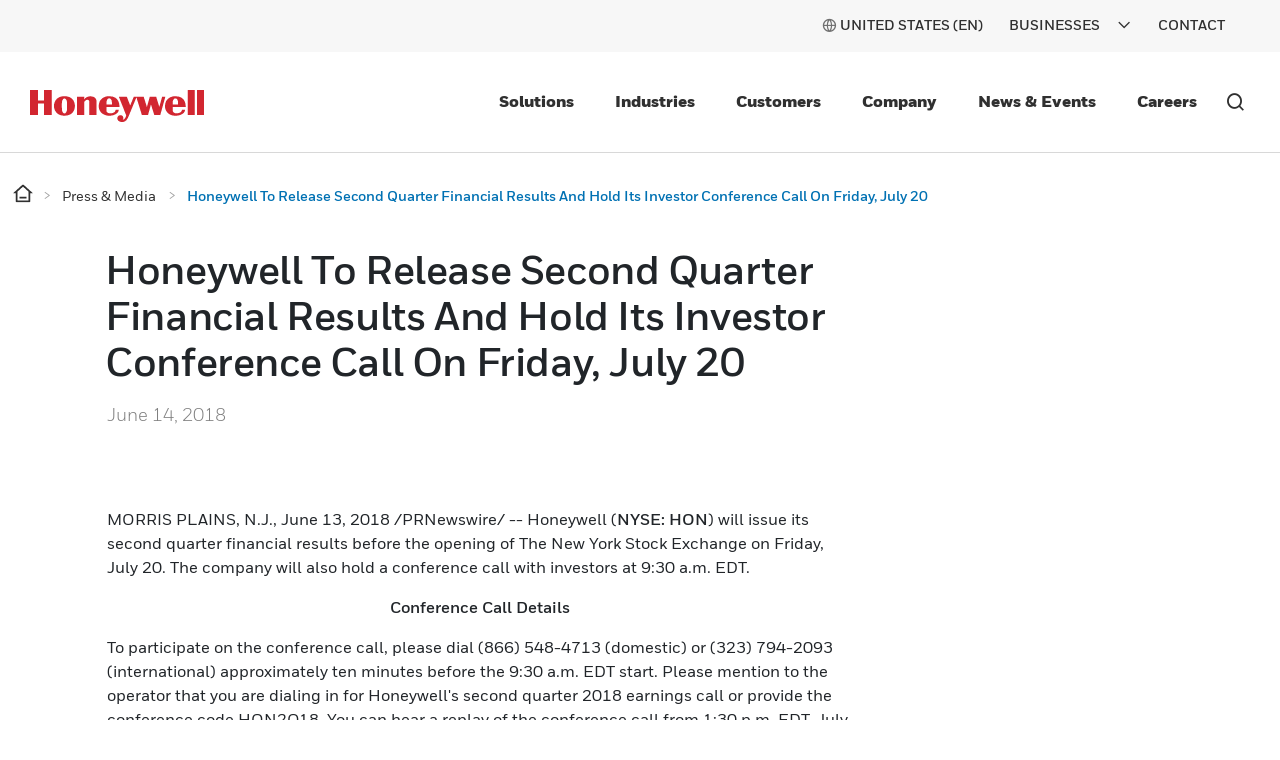

--- FILE ---
content_type: text/html;charset=utf-8
request_url: https://www.honeywell.com/us/en/press/2018/06/honeywell-to-release-second-quarter-financial-results-and-hold-its-investor-conference-call-on-friday-july-20
body_size: 20245
content:

<!DOCTYPE HTML>
<html lang="en-US">
<head>
    

    <meta charset="UTF-8"/>
    
    
    
        <title>Honeywell To Release Second Quarter Financial Results And Hold Its Investor Conference Call On Friday, July 20</title>
        <meta name="description" content="A real-time audio webcast of the presentation can be accessed at https://www.honeywell.com/investor."/>
        <meta property="og:title" content="Honeywell To Release Second Quarter Financial Results And Hold Its Investor Conference Call On Friday, July 20"/>
        
        <meta name="og:description" content="A real-time audio webcast of the presentation can be accessed at https://www.honeywell.com/investor."/>
        
        <meta property="og:url" content="https://www.honeywell.com/us/en/press/2018/06/honeywell-to-release-second-quarter-financial-results-and-hold-its-investor-conference-call-on-friday-july-20"/>
        <script defer="defer" type="text/javascript" src="https://rum.hlx.page/.rum/@adobe/helix-rum-js@%5E2/dist/rum-standalone.js" data-routing="env=prod,tier=publish,ams=Honeywell"></script>
<link rel="canonical" href="https://www.honeywell.com/us/en/press/2018/06/honeywell-to-release-second-quarter-financial-results-and-hold-its-investor-conference-call-on-friday-july-20"/>
    
    <meta name="viewport" content="width=device-width, initial-scale=1"/>
    
    
    <meta name="keywords" content="Financial"/>
    <meta name="template" content="press-article-page-template"/>
    
    
    <meta property="og:type" content="website"/>
    

    
        
    
    
    
    
    
    

    

<link rel="shortcut icon" type="image/x-icon" href="/etc.clientlibs/baseline-tenant/clientlibs/clientlib-general/resources/icons/favicon.ico"/>


<p id="customHeadId" data-isEnabled="true" data-configLyticsScript="3ec01b787105aeb8747c33fe2dd78854" data-resourcePath="/content/honeywellbt/us/en/press/2018/06/honeywell-to-release-second-quarter-financial-results-and-hold-its-investor-conference-call-on-friday-july-20/jcr:content" data-tenantPath="/content/hbtbt" style="display:none;"></p>

    
    
    <meta name="google-site-verification" content="ayM9HIZ7viBmCXwPwPqbbjOcc8CPekoQ2T9p2yKRk08"/>



    






    
    




    
        
            
                
                    
                    
                        <link rel="alternate" href="https://www.honeywell.com/us/en/press/2018/06/honeywell-to-release-second-quarter-financial-results-and-hold-its-investor-conference-call-on-friday-july-20" hreflang="x-default"/>
                    
                
                
            

        
    

    
        <meta name="google-site-verification" content="V6X4VIB-Ifb83L7yiC88HXbqW1q5xBw-6X8vidrFBtc" />
    

    

    
        <script src="https://cdn.signalfx.com/o11y-gdi-rum/v0.16.3/splunk-otel-web.js" crossorigin="anonymous"></script>
<script>
    SplunkRum.init({
        realm: "us1",
        rumAccessToken: "e3ZxjebLiuIIaNB50wnv-A",
        applicationName: "honcom-prod",
        deploymentEnvironment: "prod",
	tracer: {
		sampler: new SplunkRum.SessionBasedSampler({
		ratio: 0.1
		}),
	},	ignoreUrls:[/\/pif\/api/,/\/c.go-mpulse.net\/api/,/\/libs\/granite\/csrf\/token.json/,/\/report.honeywell.gbqofs.io/,/\/apps/,/\/libs/,/\/etc.clientlibs/,/\/bin/,/\/error\/session-time-out/,/\8886991292a6432fb47066a35e3e3141/,/\/cdn.cookielaw.org/,/\/q.quora.com/,/\/t.co\/i/,/\/content/,/\/analytics.twitter.com/,/\/assets.adobedtm.com/,/\/honeywell.satmetrix.com/,/\/cdn.bizible.com/,/\/d.adroll.com/]
    });
</script>
 
 
<script src="https://cdn.signalfx.com/o11y-gdi-rum/v0.16.3/splunk-otel-web-session-recorder.js" crossorigin="anonymous"></script>
<script>
SplunkSessionRecorder.init({
  app: "honcom-prod",
  beaconUrl: "https://rum-ingest.us1.signalfx.com/v1/rumreplay",
  rumAuth: "e3ZxjebLiuIIaNB50wnv-A",
});
</script>
    

    

    

    
<link rel="stylesheet" href="/etc.clientlibs/baseline-tenant/clientlibs/v2/clientlib-base-v2.min.b0740b83a0dfaf03f68a6cb25f19d499.css" type="text/css">


<link rel='stylesheet' href='/etc.clientlibs/v2/base-s7-css.min.css' type='text/css'>
<script defer src='/etc.clientlibs/v2/base-s7-js.min.js'></script>



    
<link rel="stylesheet" href="/etc.clientlibs/baseline-tenant/clientlibs/v2/common/portal-common.min.dd191ec25188642fb44b81691c2d8156.css" type="text/css">
<link rel="stylesheet" href="/etc.clientlibs/baseline-tenant/clientlibs/v2/tenant-clientlibs/general-header-footer-honeywellbt.min.ae026e0cb85d4ffc3b0ac20d16f5fcb9.css" type="text/css">


    <script defer src="/etc.clientlibs/baseline-tenant/clientlibs/v2/common/base-js.min.7636dea4ad038fd45d50ce7617785ce8.js"></script>

<script defer src="/etc.clientlibs/baseline-tenant/clientlibs/v2/common/portal-common.min.90951cd51dcc9980abfb903a80318dc6.js"></script>
<script defer src="/etc.clientlibs/baseline-tenant/clientlibs/v2/tenant-clientlibs/general-header-footer-honeywellbt.min.719796eabc91aaea4d847c5d5bddb77b.js"></script>




<link rel='stylesheet' href='/etc.clientlibs/v2/content/honeywellbt/us/en/press/2018/06/honeywell-to-release-second-quarter-financial-results-and-hold-its-investor-conference-call-on-friday-july-20.min.d4-37-3-m1698391434986.css' type='text/css'>



<script defer src='/etc.clientlibs/v2/content/honeywellbt/us/en/press/2018/06/honeywell-to-release-second-quarter-financial-results-and-hold-its-investor-conference-call-on-friday-july-20.min.d4-37-3-m1698391434986.js'></script>


    <div class="access-check-main" data-path="/content/honeywellbt/us/en/press/2018/06/honeywell-to-release-second-quarter-financial-results-and-hold-its-investor-conference-call-on-friday-july-20/jcr:content">
        <div class="fragment-toolId"></div>
        
        <input type="hidden" class="form-control " name="req-access-denied"/>
        <input type="hidden" class="form-control " name="req-access-pending"/>
        <input type="hidden" class="form-control " name="req-access-not-permitted"/>
        <input type="hidden" class="form-control " name="req-access-asds"/>
        <input type="hidden" class="form-control " name="req-access-not-requested"/>
    </div>

    
   

    <!-- launch script-->
    
    
    

    

    


        <script type="text/javascript" src="//assets.adobedtm.com/ccbae5a917c7/08a64ee49047/launch-73eeb268f28f.min.js" async></script>


    
    




<script>(window.BOOMR_mq=window.BOOMR_mq||[]).push(["addVar",{"rua.upush":"false","rua.cpush":"true","rua.upre":"false","rua.cpre":"true","rua.uprl":"false","rua.cprl":"false","rua.cprf":"false","rua.trans":"SJ-02a153b0-61d0-45f6-a3c6-b63e18cb3d16","rua.cook":"false","rua.ims":"false","rua.ufprl":"false","rua.cfprl":"true","rua.isuxp":"false","rua.texp":"norulematch","rua.ceh":"false","rua.ueh":"false","rua.ieh.st":"0"}]);</script>
                              <script>!function(e){var n="https://s.go-mpulse.net/boomerang/";if("False"=="True")e.BOOMR_config=e.BOOMR_config||{},e.BOOMR_config.PageParams=e.BOOMR_config.PageParams||{},e.BOOMR_config.PageParams.pci=!0,n="https://s2.go-mpulse.net/boomerang/";if(window.BOOMR_API_key="PMH2X-ZEMGD-FDUSY-T3SLJ-VYCX7",function(){function e(){if(!o){var e=document.createElement("script");e.id="boomr-scr-as",e.src=window.BOOMR.url,e.async=!0,i.parentNode.appendChild(e),o=!0}}function t(e){o=!0;var n,t,a,r,d=document,O=window;if(window.BOOMR.snippetMethod=e?"if":"i",t=function(e,n){var t=d.createElement("script");t.id=n||"boomr-if-as",t.src=window.BOOMR.url,BOOMR_lstart=(new Date).getTime(),e=e||d.body,e.appendChild(t)},!window.addEventListener&&window.attachEvent&&navigator.userAgent.match(/MSIE [67]\./))return window.BOOMR.snippetMethod="s",void t(i.parentNode,"boomr-async");a=document.createElement("IFRAME"),a.src="about:blank",a.title="",a.role="presentation",a.loading="eager",r=(a.frameElement||a).style,r.width=0,r.height=0,r.border=0,r.display="none",i.parentNode.appendChild(a);try{O=a.contentWindow,d=O.document.open()}catch(_){n=document.domain,a.src="javascript:var d=document.open();d.domain='"+n+"';void(0);",O=a.contentWindow,d=O.document.open()}if(n)d._boomrl=function(){this.domain=n,t()},d.write("<bo"+"dy onload='document._boomrl();'>");else if(O._boomrl=function(){t()},O.addEventListener)O.addEventListener("load",O._boomrl,!1);else if(O.attachEvent)O.attachEvent("onload",O._boomrl);d.close()}function a(e){window.BOOMR_onload=e&&e.timeStamp||(new Date).getTime()}if(!window.BOOMR||!window.BOOMR.version&&!window.BOOMR.snippetExecuted){window.BOOMR=window.BOOMR||{},window.BOOMR.snippetStart=(new Date).getTime(),window.BOOMR.snippetExecuted=!0,window.BOOMR.snippetVersion=12,window.BOOMR.url=n+"PMH2X-ZEMGD-FDUSY-T3SLJ-VYCX7";var i=document.currentScript||document.getElementsByTagName("script")[0],o=!1,r=document.createElement("link");if(r.relList&&"function"==typeof r.relList.supports&&r.relList.supports("preload")&&"as"in r)window.BOOMR.snippetMethod="p",r.href=window.BOOMR.url,r.rel="preload",r.as="script",r.addEventListener("load",e),r.addEventListener("error",function(){t(!0)}),setTimeout(function(){if(!o)t(!0)},3e3),BOOMR_lstart=(new Date).getTime(),i.parentNode.appendChild(r);else t(!1);if(window.addEventListener)window.addEventListener("load",a,!1);else if(window.attachEvent)window.attachEvent("onload",a)}}(),"".length>0)if(e&&"performance"in e&&e.performance&&"function"==typeof e.performance.setResourceTimingBufferSize)e.performance.setResourceTimingBufferSize();!function(){if(BOOMR=e.BOOMR||{},BOOMR.plugins=BOOMR.plugins||{},!BOOMR.plugins.AK){var n="true"=="true"?1:0,t="",a="aogns5yxfmewi2l6nrha-f-e24c75a76-clientnsv4-s.akamaihd.net",i="false"=="true"?2:1,o={"ak.v":"39","ak.cp":"960565","ak.ai":parseInt("604669",10),"ak.ol":"0","ak.cr":8,"ak.ipv":4,"ak.proto":"h2","ak.rid":"496ddf78","ak.r":47376,"ak.a2":n,"ak.m":"a","ak.n":"essl","ak.bpcip":"3.140.217.0","ak.cport":33472,"ak.gh":"23.200.85.109","ak.quicv":"","ak.tlsv":"tls1.3","ak.0rtt":"","ak.0rtt.ed":"","ak.csrc":"-","ak.acc":"","ak.t":"1769892942","ak.ak":"hOBiQwZUYzCg5VSAfCLimQ==8EaEMpgd/QgVqiS3afZ/PR0xdUoSHm3MkdMhYMaTroEtBqTvT9q+vHcLOoIyCxVqOWch3QMD817VesIbdS+2X4LViKqZxUSKqUDapShWYwwtvwBCQYzMKDDGk29805Uq8CuXAzSd3s1V3IzaagWbACHzE5NUuS3TAhakF0FW9wRI9Ebq01zuQ9hvzJ5MkCBTEhUIw7Q8/35Pood/af8ZKwoRJ3CvbJW1sMdp25hPJuLSA/aZbnkrRqPfQftsxAUHEokI8fqB4SKuf9adStcYDXGYNEPQGENlW9knfC3vAKJoZRge53Vy+P5ZNdg123lTute6hv9TgJOMghsZ/woe+RXRDJDlatNdVMHFqHeZ87Dn5xs20XRydo/E3iMkvje8PSqR79UtMDtfbp6qeC1CVzu39eABU/YsTMHDIR6nANA=","ak.pv":"217","ak.dpoabenc":"","ak.tf":i};if(""!==t)o["ak.ruds"]=t;var r={i:!1,av:function(n){var t="http.initiator";if(n&&(!n[t]||"spa_hard"===n[t]))o["ak.feo"]=void 0!==e.aFeoApplied?1:0,BOOMR.addVar(o)},rv:function(){var e=["ak.bpcip","ak.cport","ak.cr","ak.csrc","ak.gh","ak.ipv","ak.m","ak.n","ak.ol","ak.proto","ak.quicv","ak.tlsv","ak.0rtt","ak.0rtt.ed","ak.r","ak.acc","ak.t","ak.tf"];BOOMR.removeVar(e)}};BOOMR.plugins.AK={akVars:o,akDNSPreFetchDomain:a,init:function(){if(!r.i){var e=BOOMR.subscribe;e("before_beacon",r.av,null,null),e("onbeacon",r.rv,null,null),r.i=!0}return this},is_complete:function(){return!0}}}}()}(window);</script></head>

<body class="article-page page basicpage">


    



    



<main>
    <div class="root responsivegrid">


<div class="aem-Grid aem-Grid--12 aem-Grid--tablet--12 aem-Grid--default--12 aem-Grid--phone--12 ">
    
    <div class="localized-experiencefragment experiencefragment aem-GridColumn aem-GridColumn--default--12">
<div class="cmp-experiencefragment cmp-experiencefragment--header">
<div class="xf-content-height">
    


<div class="aem-Grid aem-Grid--12 aem-Grid--default--12 ">
    
    <div class="responsivegrid aem-GridColumn aem-GridColumn--default--12">


<div class="aem-Grid aem-Grid--12 aem-Grid--default--12 ">
    
    <div class="header aem-GridColumn aem-GridColumn--default--12">
    
    

    

    
    <input type="hidden" id="buyer_access_toolId"/>
     
    <input type="hidden" id="nonLoginPageList" name="nonLoginPageList"/>
    <div class="global-header-toplinks navigationV2 ">
    

    



<div class="header-links-topline top-quick-links d-flex justify-content-end">
    <ul class="d-flex list-unstyled">
        
            

  
  
  
  
  
  
  
  <input type="hidden" value="true" class="enableRedirectCLS" name="enableRedirectCLS"/>
  
    
      <li class="icon header-country-icon header-country-clsType" data-clsType="flyOutCLSV2">
        
        
          <a class="countryLangFlyout" aria-label="countryLangFlyout" href="javascript:void(0);" data-locale-current="us/en">
            <span class="hv2-icon icon-global"/>
            
              <span class="countryName"></span>
            
          </a>
          <div class="cmp-cls-v2-flyOut">
            
            
              



    <div class="cmp-cls-v2">
        <ul class="cmp-cls-v2__close">
            <li class="cls-mobile-close">
                <button class="cls-mobile-close-button icon icon-close" aria-label="Close Flyout "></button>
            </li>
        </ul>
        <div>
            <div class="cmp-cls-v2__header">
                <span class="cmp-cls-v2__heading">Global</span>
            </div>
            
                <div class="cmp-cls-v2__searchbar">
                    <button type="submit" class="cmp-cls-v2__searchbar-icon icon-search"></button>
                    <input class="cmp-cls-v2__searchbar-input" autocomplete="off" id="clsV2ListSearch" type="text" placeholder="Search a country"/>
                    <span class="cmp-cls-v2__searchbar-input-close-button icon-close"/>
                </div>
            
            <ul class="cmp-cls-v2__regions">
                <li class="cmp-cls-v2__region">
                    <p class="cmp-cls-v2__region-title">
                        Africa
                        <span class="add-down-chevron">
                        </span>
                    </p>
                    <section class="cmp-cls-v2__region-country">
                        <ul>
                            <li>
                                <ul class="cmp-cls-v2__languageList">
                                    <li class="cmp-cls-v2__languageList-items" data-country-language-code="dz-en" data-locale-path="dz/en" data-locale="Algeria (EN)">
                                        
                                        
                                            
                                            
                                                <a class="cmp-cls-v2__languageList-items-link" href="/dz/en" target="_self">Algeria - English </a>
                                            
                                            
                                        
                                    </li>
                                </ul>
                            </li>
                        
                            <li>
                                <ul class="cmp-cls-v2__languageList">
                                    <li class="cmp-cls-v2__languageList-items" data-country-language-code="ao-en" data-locale-path="ao/en" data-locale="Angola (EN)">
                                        
                                        
                                            
                                            
                                                <a class="cmp-cls-v2__languageList-items-link" href="/ao/en" target="_self">Angola - English </a>
                                            
                                            
                                        
                                    </li>
                                </ul>
                            </li>
                        
                            <li>
                                <ul class="cmp-cls-v2__languageList">
                                    <li class="cmp-cls-v2__languageList-items" data-country-language-code="ke-en" data-locale-path="ke/en" data-locale="Kenya (EN)">
                                        
                                        
                                            
                                            
                                                <a class="cmp-cls-v2__languageList-items-link" href="/ke/en" target="_self">Kenya - English </a>
                                            
                                            
                                        
                                    </li>
                                </ul>
                            </li>
                        
                            <li>
                                <ul class="cmp-cls-v2__languageList">
                                    <li class="cmp-cls-v2__languageList-items" data-country-language-code="ma-fr" data-locale-path="ma/fr" data-locale="Morocco (FR)">
                                        
                                        
                                            
                                            
                                                <a class="cmp-cls-v2__languageList-items-link" href="/ma/fr" target="_self">Morocco - French </a>
                                            
                                            
                                        
                                    </li>
                                </ul>
                            </li>
                        
                            <li>
                                <ul class="cmp-cls-v2__languageList">
                                    <li class="cmp-cls-v2__languageList-items" data-country-language-code="ng-en" data-locale-path="ng/en" data-locale="Nigeria (EN)">
                                        
                                        
                                            
                                            
                                                <a class="cmp-cls-v2__languageList-items-link" href="/ng/en" target="_self">Nigeria - English </a>
                                            
                                            
                                        
                                    </li>
                                </ul>
                            </li>
                        
                            <li>
                                <ul class="cmp-cls-v2__languageList">
                                    <li class="cmp-cls-v2__languageList-items" data-country-language-code="za-en" data-locale-path="za/en" data-locale="South Africa (EN)">
                                        
                                        
                                            
                                            
                                                <a class="cmp-cls-v2__languageList-items-link" href="/za/en" target="_self">South Africa - English </a>
                                            
                                            
                                        
                                    </li>
                                </ul>
                            </li>
                        
                            <li>
                                <ul class="cmp-cls-v2__languageList">
                                    <li class="cmp-cls-v2__languageList-items" data-country-language-code="tn-fr" data-locale-path="tn/fr" data-locale="Tunisia (FR)">
                                        
                                        
                                            
                                            
                                                <a class="cmp-cls-v2__languageList-items-link" href="/tn/fr" target="_self">Tunisia - French </a>
                                            
                                            
                                        
                                    </li>
                                </ul>
                            </li>
                        </ul>
                    </section>
                </li>
            
                <li class="cmp-cls-v2__region">
                    <p class="cmp-cls-v2__region-title">
                        Asia Pacific
                        <span class="add-down-chevron">
                        </span>
                    </p>
                    <section class="cmp-cls-v2__region-country">
                        <ul>
                            <li>
                                <ul class="cmp-cls-v2__languageList">
                                    <li class="cmp-cls-v2__languageList-items" data-country-language-code="au-en" data-locale-path="au/en" data-locale="Australia (EN)">
                                        
                                        
                                            
                                            
                                                <a class="cmp-cls-v2__languageList-items-link" href="/au/en" target="_self">Australia - English </a>
                                            
                                            
                                        
                                    </li>
                                </ul>
                            </li>
                        
                            <li>
                                <ul class="cmp-cls-v2__languageList">
                                    <li class="cmp-cls-v2__languageList-items" data-country-language-code="cn-zh" data-locale-path="cn/zh" data-locale="China (ZH)">
                                        
                                        
                                            
                                            
                                            
                                                <a class="cmp-cls-v2__languageList-items-link" href="https://www.honeywell.com.cn/cn/zh" target="_blank">China - Chinese </a>
                                            
                                        
                                    </li>
                                </ul>
                            </li>
                        
                            <li>
                                <ul class="cmp-cls-v2__languageList">
                                    <li class="cmp-cls-v2__languageList-items" data-country-language-code="in-en" data-locale-path="in/en" data-locale="India (EN)">
                                        
                                        
                                            
                                            
                                                <a class="cmp-cls-v2__languageList-items-link" href="/in/en" target="_self">India - English </a>
                                            
                                            
                                        
                                    </li>
                                </ul>
                            </li>
                        
                            <li>
                                <ul class="cmp-cls-v2__languageList">
                                    <li class="cmp-cls-v2__languageList-items" data-country-language-code="id-id" data-locale-path="id/id" data-locale="Indonesia (ID)">
                                        
                                        
                                            
                                            
                                                <a class="cmp-cls-v2__languageList-items-link" href="/id/id" target="_self">Indonesia - Indonesian</a>
                                            
                                            
                                        
                                    </li>
                                </ul>
                            </li>
                        
                            <li>
                                <ul class="cmp-cls-v2__languageList">
                                    <li class="cmp-cls-v2__languageList-items" data-country-language-code="jp-ja" data-locale-path="jp/ja" data-locale="Japan (JA)">
                                        
                                        
                                            
                                            
                                                <a class="cmp-cls-v2__languageList-items-link" href="/jp/ja" target="_self">Japan - Japanese</a>
                                            
                                            
                                        
                                    </li>
                                </ul>
                            </li>
                        
                            <li>
                                <ul class="cmp-cls-v2__languageList">
                                    <li class="cmp-cls-v2__languageList-items" data-country-language-code="my-en" data-locale-path="my/en" data-locale="Malaysia (EN)">
                                        
                                        
                                            
                                            
                                                <a class="cmp-cls-v2__languageList-items-link" href="/my/en" target="_self">Malaysia - English </a>
                                            
                                            
                                        
                                    </li>
                                </ul>
                            </li>
                        
                            <li>
                                <ul class="cmp-cls-v2__languageList">
                                    <li class="cmp-cls-v2__languageList-items" data-country-language-code="kr-ko" data-locale-path="kr/ko" data-locale="Republic of Korea (KO)">
                                        
                                        
                                            
                                            
                                                <a class="cmp-cls-v2__languageList-items-link" href="/kr/ko" target="_self">Republic of Korea - Korean</a>
                                            
                                            
                                        
                                    </li>
                                </ul>
                            </li>
                        
                            <li>
                                <ul class="cmp-cls-v2__languageList">
                                    <li class="cmp-cls-v2__languageList-items" data-country-language-code="ph-en" data-locale-path="ph/en" data-locale="Philippines (EN)">
                                        
                                        
                                            
                                            
                                                <a class="cmp-cls-v2__languageList-items-link" href="/ph/en" target="_self">Philippines - English </a>
                                            
                                            
                                        
                                    </li>
                                </ul>
                            </li>
                        
                            <li>
                                <ul class="cmp-cls-v2__languageList">
                                    <li class="cmp-cls-v2__languageList-items" data-country-language-code="sg-en" data-locale-path="sg/en" data-locale="Singapore (EN)">
                                        
                                        
                                            
                                            
                                                <a class="cmp-cls-v2__languageList-items-link" href="/sg/en" target="_self">Singapore - English </a>
                                            
                                            
                                        
                                    </li>
                                </ul>
                            </li>
                        
                            <li>
                                <ul class="cmp-cls-v2__languageList">
                                    <li class="cmp-cls-v2__languageList-items" data-country-language-code="th-en" data-locale-path="th/en" data-locale="Thailand (EN)">
                                        
                                        
                                            
                                            
                                                <a class="cmp-cls-v2__languageList-items-link" href="/th/en" target="_self">Thailand - English </a>
                                            
                                            
                                        
                                    </li>
                                </ul>
                            </li>
                        
                            <li>
                                <ul class="cmp-cls-v2__languageList">
                                    <li class="cmp-cls-v2__languageList-items" data-country-language-code="vn-vi" data-locale-path="vn/vi" data-locale="Vietnam (VI)">
                                        
                                        
                                            
                                            
                                                <a class="cmp-cls-v2__languageList-items-link" href="/vn/vi" target="_self">Vietnam - Vietnamese</a>
                                            
                                            
                                        
                                    </li>
                                </ul>
                            </li>
                        </ul>
                    </section>
                </li>
            
                <li class="cmp-cls-v2__region">
                    <p class="cmp-cls-v2__region-title">
                        Europe
                        <span class="add-down-chevron">
                        </span>
                    </p>
                    <section class="cmp-cls-v2__region-country">
                        <ul>
                            <li>
                                <ul class="cmp-cls-v2__languageList">
                                    <li class="cmp-cls-v2__languageList-items" data-country-language-code="at-de" data-locale-path="at/de" data-locale="Austria (DE)">
                                        
                                        
                                            
                                            
                                                <a class="cmp-cls-v2__languageList-items-link" href="/at/de" target="_self">Austria - German</a>
                                            
                                            
                                        
                                    </li>
                                </ul>
                            </li>
                        
                            <li>
                                <ul class="cmp-cls-v2__languageList">
                                    <li class="cmp-cls-v2__languageList-items" data-country-language-code="be-fr" data-locale-path="be/fr" data-locale="Belgium (FR)">
                                        
                                        
                                            
                                            
                                                <a class="cmp-cls-v2__languageList-items-link" href="/be/fr" target="_self">Belgium - French </a>
                                            
                                            
                                        
                                    </li>
                                </ul>
                            </li>
                        
                            <li>
                                <ul class="cmp-cls-v2__languageList">
                                    <li class="cmp-cls-v2__languageList-items" data-country-language-code="be-nl" data-locale-path="be/nl" data-locale="Belgium (NL)">
                                        
                                        
                                            
                                            
                                                <a class="cmp-cls-v2__languageList-items-link" href="/be/nl" target="_self">Belgium - Dutch</a>
                                            
                                            
                                        
                                    </li>
                                </ul>
                            </li>
                        
                            <li>
                                <ul class="cmp-cls-v2__languageList">
                                    <li class="cmp-cls-v2__languageList-items" data-country-language-code="bg-bg" data-locale-path="bg/bg" data-locale="Bulgaria (BG)">
                                        
                                        
                                            
                                            
                                                <a class="cmp-cls-v2__languageList-items-link" href="/bg/bg" target="_self">Bulgaria - Bulgarian</a>
                                            
                                            
                                        
                                    </li>
                                </ul>
                            </li>
                        
                            <li>
                                <ul class="cmp-cls-v2__languageList">
                                    <li class="cmp-cls-v2__languageList-items" data-country-language-code="cz-en" data-locale-path="cz/en" data-locale="Czech Republic (EN)">
                                        
                                        
                                            
                                            
                                                <a class="cmp-cls-v2__languageList-items-link" href="/cz/en" target="_self">Czech Republic - English </a>
                                            
                                            
                                        
                                    </li>
                                </ul>
                            </li>
                        
                            <li>
                                <ul class="cmp-cls-v2__languageList">
                                    <li class="cmp-cls-v2__languageList-items" data-country-language-code="dk-da" data-locale-path="dk/da" data-locale="Denmark (DA)">
                                        
                                        
                                            
                                            
                                                <a class="cmp-cls-v2__languageList-items-link" href="/dk/da" target="_self">Denmark - Danish</a>
                                            
                                            
                                        
                                    </li>
                                </ul>
                            </li>
                        
                            <li>
                                <ul class="cmp-cls-v2__languageList">
                                    <li class="cmp-cls-v2__languageList-items" data-country-language-code="fi-fi" data-locale-path="fi/fi" data-locale="Finland (FI)">
                                        
                                        
                                            
                                            
                                                <a class="cmp-cls-v2__languageList-items-link" href="/fi/fi" target="_self">Finland - Finnish</a>
                                            
                                            
                                        
                                    </li>
                                </ul>
                            </li>
                        
                            <li>
                                <ul class="cmp-cls-v2__languageList">
                                    <li class="cmp-cls-v2__languageList-items" data-country-language-code="fr-fr" data-locale-path="fr/fr" data-locale="France (FR)">
                                        
                                        
                                            
                                            
                                                <a class="cmp-cls-v2__languageList-items-link" href="/fr/fr" target="_self">France - French </a>
                                            
                                            
                                        
                                    </li>
                                </ul>
                            </li>
                        
                            <li>
                                <ul class="cmp-cls-v2__languageList">
                                    <li class="cmp-cls-v2__languageList-items" data-country-language-code="de-de" data-locale-path="de/de" data-locale="Germany (DE)">
                                        
                                        
                                            
                                            
                                                <a class="cmp-cls-v2__languageList-items-link" href="/de/de" target="_self">Germany - German</a>
                                            
                                            
                                        
                                    </li>
                                </ul>
                            </li>
                        
                            <li>
                                <ul class="cmp-cls-v2__languageList">
                                    <li class="cmp-cls-v2__languageList-items" data-country-language-code="hu-hu" data-locale-path="hu/hu" data-locale="Hungary (HU)">
                                        
                                        
                                            
                                            
                                                <a class="cmp-cls-v2__languageList-items-link" href="/hu/hu" target="_self">Hungary - Hungarian</a>
                                            
                                            
                                        
                                    </li>
                                </ul>
                            </li>
                        
                            <li>
                                <ul class="cmp-cls-v2__languageList">
                                    <li class="cmp-cls-v2__languageList-items" data-country-language-code="it-it" data-locale-path="it/it" data-locale="Italy (IT)">
                                        
                                        
                                            
                                            
                                                <a class="cmp-cls-v2__languageList-items-link" href="/it/it" target="_self">Italy - Italian</a>
                                            
                                            
                                        
                                    </li>
                                </ul>
                            </li>
                        
                            <li>
                                <ul class="cmp-cls-v2__languageList">
                                    <li class="cmp-cls-v2__languageList-items" data-country-language-code="nl-nl" data-locale-path="be/nl" data-locale="Netherlands (NL)">
                                        
                                        
                                            
                                            
                                                <a class="cmp-cls-v2__languageList-items-link" href="/be/nl" target="_self">Netherlands - Dutch</a>
                                            
                                            
                                        
                                    </li>
                                </ul>
                            </li>
                        
                            <li>
                                <ul class="cmp-cls-v2__languageList">
                                    <li class="cmp-cls-v2__languageList-items" data-country-language-code="no-no" data-locale-path="no/nb" data-locale="Norway (NO)">
                                        
                                        
                                            
                                            
                                                <a class="cmp-cls-v2__languageList-items-link" href="/no/nb" target="_self">Norway - Norwegian</a>
                                            
                                            
                                        
                                    </li>
                                </ul>
                            </li>
                        
                            <li>
                                <ul class="cmp-cls-v2__languageList">
                                    <li class="cmp-cls-v2__languageList-items" data-country-language-code="pl-pl" data-locale-path="pl/pl" data-locale="Poland (PL)">
                                        
                                        
                                            
                                            
                                                <a class="cmp-cls-v2__languageList-items-link" href="/pl/pl" target="_self">Poland - Polish</a>
                                            
                                            
                                        
                                    </li>
                                </ul>
                            </li>
                        
                            <li>
                                <ul class="cmp-cls-v2__languageList">
                                    <li class="cmp-cls-v2__languageList-items" data-country-language-code="ro-en" data-locale-path="ro/en" data-locale="Romania (EN)">
                                        
                                        
                                            
                                            
                                                <a class="cmp-cls-v2__languageList-items-link" href="/ro/en" target="_self">Romania - English </a>
                                            
                                            
                                        
                                    </li>
                                </ul>
                            </li>
                        
                            <li>
                                <ul class="cmp-cls-v2__languageList">
                                    <li class="cmp-cls-v2__languageList-items" data-country-language-code="sk-sk" data-locale-path="sk/sk" data-locale="Slovakia (SK)">
                                        
                                        
                                            
                                            
                                                <a class="cmp-cls-v2__languageList-items-link" href="/sk/sk" target="_self">Slovakia - Slovak</a>
                                            
                                            
                                        
                                    </li>
                                </ul>
                            </li>
                        
                            <li>
                                <ul class="cmp-cls-v2__languageList">
                                    <li class="cmp-cls-v2__languageList-items" data-country-language-code="ch-fr" data-locale-path="ch/fr" data-locale="Switzerland (FR)">
                                        
                                        
                                            
                                            
                                                <a class="cmp-cls-v2__languageList-items-link" href="/ch/fr" target="_self">Switzerland - French </a>
                                            
                                            
                                        
                                    </li>
                                </ul>
                            </li>
                        
                            <li>
                                <ul class="cmp-cls-v2__languageList">
                                    <li class="cmp-cls-v2__languageList-items" data-country-language-code="ch-de" data-locale-path="ch/de" data-locale="Switzerland (DE)">
                                        
                                        
                                            
                                            
                                                <a class="cmp-cls-v2__languageList-items-link" href="/ch/de" target="_self">Switzerland - German</a>
                                            
                                            
                                        
                                    </li>
                                </ul>
                            </li>
                        
                            <li>
                                <ul class="cmp-cls-v2__languageList">
                                    <li class="cmp-cls-v2__languageList-items" data-country-language-code="tr-tr" data-locale-path="tr/tr" data-locale="Turkey (TR)">
                                        
                                        
                                            
                                            
                                                <a class="cmp-cls-v2__languageList-items-link" href="/tr/tr" target="_self">Turkey - Turkish</a>
                                            
                                            
                                        
                                    </li>
                                </ul>
                            </li>
                        
                            <li>
                                <ul class="cmp-cls-v2__languageList">
                                    <li class="cmp-cls-v2__languageList-items" data-country-language-code="gb-en" data-locale-path="gb/en" data-locale="United Kingdom (EN)">
                                        
                                        
                                            
                                            
                                                <a class="cmp-cls-v2__languageList-items-link" href="/gb/en" target="_self">United Kingdom - English </a>
                                            
                                            
                                        
                                    </li>
                                </ul>
                            </li>
                        </ul>
                    </section>
                </li>
            
                <li class="cmp-cls-v2__region">
                    <p class="cmp-cls-v2__region-title">
                        Latin America
                        <span class="add-down-chevron">
                        </span>
                    </p>
                    <section class="cmp-cls-v2__region-country">
                        <ul>
                            <li>
                                <ul class="cmp-cls-v2__languageList">
                                    <li class="cmp-cls-v2__languageList-items" data-country-language-code="br-pt" data-locale-path="br/pt" data-locale="Brazil (PT)">
                                        
                                        
                                            
                                            
                                                <a class="cmp-cls-v2__languageList-items-link" href="/br/pt" target="_self">Brazil - Portuguese </a>
                                            
                                            
                                        
                                    </li>
                                </ul>
                            </li>
                        
                            <li>
                                <ul class="cmp-cls-v2__languageList">
                                    <li class="cmp-cls-v2__languageList-items" data-country-language-code="mx-es" data-locale-path="mx/es" data-locale="Mexico (ES)">
                                        
                                        
                                            
                                            
                                                <a class="cmp-cls-v2__languageList-items-link" href="/mx/es" target="_self">Mexico - Spanish </a>
                                            
                                            
                                        
                                    </li>
                                </ul>
                            </li>
                        </ul>
                    </section>
                </li>
            
                <li class="cmp-cls-v2__region">
                    <p class="cmp-cls-v2__region-title">
                        Middle East
                        <span class="add-down-chevron">
                        </span>
                    </p>
                    <section class="cmp-cls-v2__region-country">
                        <ul>
                            <li>
                                <ul class="cmp-cls-v2__languageList">
                                    <li class="cmp-cls-v2__languageList-items" data-country-language-code="eg-en" data-locale-path="eg/en" data-locale="Egypt (EN)">
                                        
                                        
                                            
                                            
                                                <a class="cmp-cls-v2__languageList-items-link" href="/eg/en" target="_self">Egypt - English </a>
                                            
                                            
                                        
                                    </li>
                                </ul>
                            </li>
                        
                            <li>
                                <ul class="cmp-cls-v2__languageList">
                                    <li class="cmp-cls-v2__languageList-items" data-country-language-code="iq-en" data-locale-path="ae/en" data-locale="Iraq (EN)">
                                        
                                        
                                            
                                            
                                                <a class="cmp-cls-v2__languageList-items-link" href="/ae/en" target="_self">Iraq - English </a>
                                            
                                            
                                        
                                    </li>
                                </ul>
                            </li>
                        
                            <li>
                                <ul class="cmp-cls-v2__languageList">
                                    <li class="cmp-cls-v2__languageList-items" data-country-language-code="kw-en" data-locale-path="ae/en" data-locale="Kuwait (EN)">
                                        
                                        
                                            
                                            
                                                <a class="cmp-cls-v2__languageList-items-link" href="/ae/en" target="_self">Kuwait - English </a>
                                            
                                            
                                        
                                    </li>
                                </ul>
                            </li>
                        
                            <li>
                                <ul class="cmp-cls-v2__languageList">
                                    <li class="cmp-cls-v2__languageList-items" data-country-language-code="om-en" data-locale-path="ae/en" data-locale="Oman (EN)">
                                        
                                        
                                            
                                            
                                                <a class="cmp-cls-v2__languageList-items-link" href="/ae/en" target="_self">Oman - English </a>
                                            
                                            
                                        
                                    </li>
                                </ul>
                            </li>
                        
                            <li>
                                <ul class="cmp-cls-v2__languageList">
                                    <li class="cmp-cls-v2__languageList-items" data-country-language-code="qa-en" data-locale-path="ae/en" data-locale="Qatar (EN)">
                                        
                                        
                                            
                                            
                                                <a class="cmp-cls-v2__languageList-items-link" href="/ae/en" target="_self">Qatar - English </a>
                                            
                                            
                                        
                                    </li>
                                </ul>
                            </li>
                        
                            <li>
                                <ul class="cmp-cls-v2__languageList">
                                    <li class="cmp-cls-v2__languageList-items" data-country-language-code="sa-ar" data-locale-path="sa/ar" data-locale="Saudi Arabia (AR)">
                                        
                                        
                                            
                                            
                                                <a class="cmp-cls-v2__languageList-items-link" href="/sa/ar" target="_self">Saudi Arabia - Arabic</a>
                                            
                                            
                                        
                                    </li>
                                </ul>
                            </li>
                        
                            <li>
                                <ul class="cmp-cls-v2__languageList">
                                    <li class="cmp-cls-v2__languageList-items" data-country-language-code="sa-en" data-locale-path="sa/en" data-locale="Saudi Arabia (EN)">
                                        
                                        
                                            
                                            
                                                <a class="cmp-cls-v2__languageList-items-link" href="/sa/en" target="_self">Saudi Arabia - English </a>
                                            
                                            
                                        
                                    </li>
                                </ul>
                            </li>
                        
                            <li>
                                <ul class="cmp-cls-v2__languageList">
                                    <li class="cmp-cls-v2__languageList-items" data-country-language-code="ae-ar" data-locale-path="ae/ar" data-locale="United Arab Emirates (AR)">
                                        
                                        
                                            
                                            
                                                <a class="cmp-cls-v2__languageList-items-link" href="/ae/ar" target="_self">United Arab Emirates - Arabic</a>
                                            
                                            
                                        
                                    </li>
                                </ul>
                            </li>
                        
                            <li>
                                <ul class="cmp-cls-v2__languageList">
                                    <li class="cmp-cls-v2__languageList-items" data-country-language-code="ae-en" data-locale-path="ae/en" data-locale="United Arab Emirates (EN)">
                                        
                                        
                                            
                                            
                                                <a class="cmp-cls-v2__languageList-items-link" href="/ae/en" target="_self">United Arab Emirates - English </a>
                                            
                                            
                                        
                                    </li>
                                </ul>
                            </li>
                        </ul>
                    </section>
                </li>
            
                <li class="cmp-cls-v2__region">
                    <p class="cmp-cls-v2__region-title">
                        North America
                        <span class="add-down-chevron">
                        </span>
                    </p>
                    <section class="cmp-cls-v2__region-country">
                        <ul>
                            <li>
                                <ul class="cmp-cls-v2__languageList">
                                    <li class="cmp-cls-v2__languageList-items" data-country-language-code="ca-en" data-locale-path="ca/en" data-locale="Canada (EN)">
                                        
                                        
                                            
                                            
                                                <a class="cmp-cls-v2__languageList-items-link" href="/ca/en" target="_self">Canada - English </a>
                                            
                                            
                                        
                                    </li>
                                </ul>
                            </li>
                        
                            <li>
                                <ul class="cmp-cls-v2__languageList">
                                    <li class="cmp-cls-v2__languageList-items" data-country-language-code="ca-fr" data-locale-path="ca/fr" data-locale="Canada (FR)">
                                        
                                        
                                            
                                            
                                                <a class="cmp-cls-v2__languageList-items-link" href="/ca/fr" target="_self">Canada - French </a>
                                            
                                            
                                        
                                    </li>
                                </ul>
                            </li>
                        
                            <li>
                                <ul class="cmp-cls-v2__languageList">
                                    <li class="cmp-cls-v2__languageList-items" data-country-language-code="us-en" data-locale-path="us/en" data-locale="United States (EN)">
                                        
                                        
                                            
                                            
                                                <a class="cmp-cls-v2__languageList-items-link" href="/us/en" target="_self">United States - English </a>
                                            
                                            
                                        
                                    </li>
                                </ul>
                            </li>
                        </ul>
                    </section>
                </li>
            </ul>
            <section class="cmp-cls-v2__search">
                <ul class="cmp-cls-v2__search-list">
                </ul>
            </section>
        </div>
    </div>

            
          </div>
        
      </li>
      <li>|</li>
    
    
  

            
                <li class="header-links-topline__sbglinks">
                    <a class="header-links-topline__sbglinks-heading" href="javascript:void(0);">
                        <span class="header-links-topline__sbglinks-heading-title">BUSINESSES</span>
                        <span class="go-to-sbg-links"></span>
                    </a>
                    <div class="header-sbg-links-section">
                        <div class="mobile-back-sbg-heading">
                            <span class="icon icon-carat_left go-back-sbg-link"></span>
                            BUSINESSES
                        </div>
                        <ul class="header-links-topline__sbglinks-list">
                            
                                <li class="header-links-topline__sbglink">
                                    <a href="https://aerospace.honeywell.com" target="_blank">
                                        <span class="header-links-topline__sbglink-text align-middle">Aerospace Technologies</span>
                                        <span class="header-links-topline__sbglink-icon"></span>
                                    </a>
                                </li>
                            
                        
                            
                                <li class="header-links-topline__sbglink">
                                    <a href="https://automation.honeywell.com/us/en" target="_blank">
                                        <span class="header-links-topline__sbglink-text align-middle">Industrial Automation</span>
                                        <span class="header-links-topline__sbglink-icon"></span>
                                    </a>
                                </li>
                            
                        
                            
                                <li class="header-links-topline__sbglink">
                                    <a href="https://buildings.honeywell.com/us/en" target="_blank">
                                        <span class="header-links-topline__sbglink-text align-middle">Building Automation</span>
                                        <span class="header-links-topline__sbglink-icon"></span>
                                    </a>
                                </li>
                            
                        
                            
                                <li class="header-links-topline__sbglink">
                                    <a href="https://process.honeywell.com/" target="_blank">
                                        <span class="header-links-topline__sbglink-text align-middle">Process Automation</span>
                                        <span class="header-links-topline__sbglink-icon"></span>
                                    </a>
                                </li>
                            
                        
                            
                                <li class="header-links-topline__sbglink">
                                    <a href="https://ess.honeywell.com/us/en" target="_blank">
                                        <span class="header-links-topline__sbglink-text align-middle">Process Technology</span>
                                        <span class="header-links-topline__sbglink-icon"></span>
                                    </a>
                                </li>
                            
                        </ul>
                    </div>
                </li>
                <li>|</li>
            
        

        
        
            <li><a href="/us/en/contact" target="_self">Contact</a></li>
        
        <li>|</li>

    </ul>

</div>

    

    
    
        <ul class="d-flex list-unstyled nav-gdm">
            
        </ul>
    
    </div>
    <div class="modal-backdrop loading-backdrop  js-loading-modal" style="display: none;">
        <div class="loading"></div>
    </div>
    <div class="background-overlay"></div>


<header class="global-header navigationV2 aem-Grid aem-Grid--12  ">
    <div class="global-header-container aem-GridColumn">
        <button class="mobile-menu-button icon-hamburger mobile-hamburger"></button>
        <div class="logo-container">
            
            
            
                
                <a href="https://www.honeywell.com/us/en" class="logo-link m-0" tabindex="0">
                    <img src="/content/dam/honeywellbt/en/images/logos/honeywell-logo.svg" width="175" height="175" alt="Honeywell"/>
                </a>
                
            

        </div>
        <div class="nav-container">
			
            
                <div class="navigation-v2-container" id="navigationV2Container">
                    <div class="navigationv2 navigation">

<div class="cmp-navigation-v2">
    <ul class="navigation__close mobile-hide">
        <li class="mobile-close">
            <button class="mobile-close-button icon icon-close" aria-label="Close Navigation">Close</button>
        </li>
    </ul>
    
        
            
                
    
    
    <div class="primary-navigation-v2" data-redirect-page="/content/honeywellbt/us/en.html" aria-label="Solutions">
        <div class="standard-flyout" id="standard-flyout-nav">
            

            <ul class="cmp-navigation-v2__nav-level-1  ">

                <li class="cmp-navigation-v2__item standard-primary-nav-item primary-nav-item" data-redirect="false" data-locale="en_us">
                    
    

                    
                    
                        <a href="javascript:void(0);" class="cmp-navigation-v2__item-link primary-nav navlink ">Solutions
                            
                        </a>
                        
                            <span class="icon icon-carat_right go-to-subnav"></span>
                        
                    
                    
                    
                        <nav class="secondary-navigation-v2" role="navigation">
                            <div class="aem-Grid aem-Grid--default--12 aem-Grid--phone--12">
                                
                                <div class="aem-GridColumn aem-GridColumn--default--12 mobile-fullscreen">
                                    <div class="mobile-back nav-title-primary">
                                        <span class="icon icon-carat_left go-to-prevnav"></span>
                                        Solutions
                                    </div>
                                    <ul class="lazy-entry cmp-navigation-v2__nav-level-2">

                                        

    
        <li class="cmp-navigation-v2__item standard-secondary-nav-item">
            
            
                
                    <a href="/us/en/automation" class="cmp-navigation-v2__item-link navlink" target="_self">
                        <span class="icon-wrapper"><img loading="lazy" src="/content/dam/honeywellbt/en/images/content-images/nav-icons/industry/automation.svg" alt="Automation" class="navlink-icon"/></span>
                        <span class="cmp-navigation-v2__item-title">Automation</span>
                    </a>
                    
                
                
                
            
            
        </li>
    
        <li class="cmp-navigation-v2__item standard-secondary-nav-item">
            
            
                
                    <a href="/us/en/energy-transition" class="cmp-navigation-v2__item-link navlink" target="_self">
                        <span class="icon-wrapper"><img loading="lazy" src="/content/dam/honeywellbt/en/images/content-images/nav-icons/industry/energy.svg" alt="Energy Transition" class="navlink-icon"/></span>
                        <span class="cmp-navigation-v2__item-title">Energy Transition</span>
                    </a>
                    
                
                
                
            
            
        </li>
    
        <li class="cmp-navigation-v2__item standard-secondary-nav-item">
            
            
                
                    <a href="/us/en/future-of-aviation" class="cmp-navigation-v2__item-link navlink" target="_self">
                        <span class="icon-wrapper"><img loading="lazy" src="/content/dam/honeywellbt/en/images/content-images/nav-icons/industry/aviation.svg" alt="Future of Aviation" class="navlink-icon"/></span>
                        <span class="cmp-navigation-v2__item-title">Future of Aviation</span>
                    </a>
                    
                
                
                
            
            
        </li>
    
        <li class="cmp-navigation-v2__item standard-secondary-nav-item">
            
            
                
                
                    <a href="/us/en/solutions/honeywell-forge" class="cmp-navigation-v2__item-link navlink" target="_self">
                        <span class="icon-wrapper"><img loading="lazy" src="/content/dam/brand/en/images/content-images/brand/icons-v2/Forge-Grey-Icon.svg" alt="Honeywell Forge" class="navlink-icon"/></span>
                        <span class="cmp-navigation-v2__item-title">Honeywell Forge</span>
                    </a>
                
                
            
            
        </li>
    
        <li class="cmp-navigation-v2__item standard-secondary-nav-item">
            
            
                
                    <a href="/us/en/company/ot-cybersecurity" class="cmp-navigation-v2__item-link navlink" target="_self">
                        <span class="icon-wrapper"><img loading="lazy" src="/content/dam/honeywellbt/en/images/content-images/nav-icons/company/hon-corp-ot-cybersecurity-icon.svg" alt="OT Cybersecurity" class="navlink-icon"/></span>
                        <span class="cmp-navigation-v2__item-title">OT Cybersecurity</span>
                    </a>
                    
                
                
                
            
            
        </li>
    
        <li class="cmp-navigation-v2__item standard-secondary-nav-item">
            
            
                
                    <a href="/us/en/industries/products" class="cmp-navigation-v2__item-link navlink" target="_self">
                        <span class="icon-wrapper"><img loading="lazy" src="/content/dam/aerobt/en/images/icons/navigation/AeroBT-Aerospace_Products.svg" alt="Our Products" class="navlink-icon"/></span>
                        <span class="cmp-navigation-v2__item-title">Our Products</span>
                    </a>
                    
                
                
                
            
            
        </li>
    



                                    </ul>
                                </div>
                            </div>
                        </nav>
                    
                </li>
            </ul>
        </div>
    </div>

            
            
            
            
            
            
            
        
            
                
    
    
    <div class="primary-navigation-v2" data-redirect-page="/content/honeywellbt/us/en.html" aria-label="Industries">
        <div class="standard-flyout" id="standard-flyout-nav">
            

            <ul class="cmp-navigation-v2__nav-level-1  ">

                <li class="cmp-navigation-v2__item standard-primary-nav-item primary-nav-item" data-redirect="false" data-locale="en_us">
                    
    

                    
                    
                        <a href="javascript:void(0);" class="cmp-navigation-v2__item-link primary-nav navlink ">Industries
                            
                        </a>
                        
                            <span class="icon icon-carat_right go-to-subnav"></span>
                        
                    
                    
                    
                        <nav class="secondary-navigation-v2" role="navigation">
                            <div class="aem-Grid aem-Grid--default--12 aem-Grid--phone--12">
                                
                                <div class="aem-GridColumn aem-GridColumn--default--12 mobile-fullscreen">
                                    <div class="mobile-back nav-title-primary">
                                        <span class="icon icon-carat_left go-to-prevnav"></span>
                                        Industries
                                    </div>
                                    <ul class="lazy-entry cmp-navigation-v2__nav-level-2">

                                        

    
        <li class="cmp-navigation-v2__item standard-secondary-nav-item">
            
            
                
                    <a href="https://www.honeywell.com/us/en/industries" class="cmp-navigation-v2__item-link navlink" target="_self">
                        <span class="icon-wrapper"><img loading="lazy" src="/content/dam/honeywellbt/en/images/content-images/nav-icons/products-and-solutions/hon-corp-products-and-solutions-icon.svg" alt="Products and Solutions" class="navlink-icon"/></span>
                        <span class="cmp-navigation-v2__item-title">What We Do</span>
                    </a>
                    
                
                
                
            
            
        </li>
    
        <li class="cmp-navigation-v2__item standard-secondary-nav-item">
            
            
                
                
                    <a href="/us/en/industries/aerospace" class="cmp-navigation-v2__item-link navlink" target="_self">
                        <span class="icon-wrapper"><img loading="lazy" src="/content/dam/honeywellbt/en/images/content-images/nav-icons/products-and-solutions/Aerospace_Nav_Products%20and%20Solutions.svg" alt="Aerospace" class="navlink-icon"/></span>
                        <span class="cmp-navigation-v2__item-title">Aerospace</span>
                    </a>
                
                
            
            
        </li>
    
        <li class="cmp-navigation-v2__item standard-secondary-nav-item">
            
            
                
                
                    <a href="/us/en/industries/commercial-buildings" class="cmp-navigation-v2__item-link navlink" target="_self">
                        <span class="icon-wrapper"><img loading="lazy" src="/content/dam/honeywellbt/en/images/content-images/nav-icons/products-and-solutions/Buildings%20and%20Cities_Nav_Products%20and%20Solutions.svg" alt="Commercial Buildings" class="navlink-icon"/></span>
                        <span class="cmp-navigation-v2__item-title">Commercial Buildings</span>
                    </a>
                
                
            
            
        </li>
    
        <li class="cmp-navigation-v2__item standard-secondary-nav-item">
            
            
                
                
                    <a href="/us/en/industries/data-centers" class="cmp-navigation-v2__item-link navlink" target="_self">
                        <span class="icon-wrapper"><img loading="lazy" src="/content/dam/honeywellbt/en/images/content-images/nav-icons/industry/data-centers-v2.svg" alt="Data Centers" class="navlink-icon"/></span>
                        <span class="cmp-navigation-v2__item-title">Data Centers</span>
                    </a>
                
                
            
            
        </li>
    
        <li class="cmp-navigation-v2__item standard-secondary-nav-item">
            
            
                
                
                    <a href="/us/en/industries/defense" class="cmp-navigation-v2__item-link navlink" target="_self">
                        <span class="icon-wrapper"><img loading="lazy" src="/content/dam/honeywellbt/en/images/content-images/nav-icons/industry/hon-corp-shield-icon.svg" alt="Defense" class="navlink-icon"/></span>
                        <span class="cmp-navigation-v2__item-title">Defense</span>
                    </a>
                
                
            
            
        </li>
    
        <li class="cmp-navigation-v2__item standard-secondary-nav-item">
            
            
                
                
                    <a href="/us/en/industries/healthcare" class="cmp-navigation-v2__item-link navlink" target="_self">
                        <span class="icon-wrapper"><img loading="lazy" src="/content/dam/honeywellbt/en/images/content-images/nav-icons/products-and-solutions/Healthcare%20and%20Pharma_Nav_Products%20and%20Solutions-New.svg" alt="Healthcare" class="navlink-icon"/></span>
                        <span class="cmp-navigation-v2__item-title">Healthcare</span>
                    </a>
                
                
            
            
        </li>
    
        <li class="cmp-navigation-v2__item standard-secondary-nav-item">
            
            
                
                
                    <a href="/us/en/industries/life-sciences" class="cmp-navigation-v2__item-link navlink" target="_self">
                        <span class="icon-wrapper"><img loading="lazy" src="/content/dam/honeywellbt/en/images/content-images/nav-icons/industry/life-sciences-1.svg" alt="Life Sciences" class="navlink-icon"/></span>
                        <span class="cmp-navigation-v2__item-title">Life Sciences</span>
                    </a>
                
                
            
            
        </li>
    
        <li class="cmp-navigation-v2__item standard-secondary-nav-item">
            
            
                
                
                    <a href="/us/en/industries/manufacturing" class="cmp-navigation-v2__item-link navlink" target="_self">
                        <span class="icon-wrapper"><img loading="lazy" src="/content/dam/honeywellbt/en/images/content-images/nav-icons/industry/manufacturing.svg" alt="Manufacturing" class="navlink-icon"/></span>
                        <span class="cmp-navigation-v2__item-title">Manufacturing</span>
                    </a>
                
                
            
            
        </li>
    
        <li class="cmp-navigation-v2__item standard-secondary-nav-item">
            
            
                
                
                    <a href="/us/en/industries/oil-gas" class="cmp-navigation-v2__item-link navlink" target="_self">
                        <span class="icon-wrapper"><img loading="lazy" src="/content/dam/honeywellbt/en/images/content-images/nav-icons/industry/renewable-fuels.svg" alt="Oil &amp; Gas" class="navlink-icon"/></span>
                        <span class="cmp-navigation-v2__item-title">Oil &amp; Gas</span>
                    </a>
                
                
            
            
        </li>
    
        <li class="cmp-navigation-v2__item standard-secondary-nav-item">
            
            
                
                
                    <a href="/us/en/industries/retail" class="cmp-navigation-v2__item-link navlink" target="_self">
                        <span class="icon-wrapper"><img loading="lazy" src="/content/dam/honeywellbt/en/images/content-images/nav-icons/products-and-solutions/Retail_Nav_Products%20and%20Solutions.svg" alt="Retail" class="navlink-icon"/></span>
                        <span class="cmp-navigation-v2__item-title">Retail</span>
                    </a>
                
                
            
            
        </li>
    
        <li class="cmp-navigation-v2__item standard-secondary-nav-item">
            
            
                
                
                    <a href="/us/en/industries/utilities" class="cmp-navigation-v2__item-link navlink" target="_self">
                        <span class="icon-wrapper"><img loading="lazy" src="/content/dam/honeywellbt/en/images/content-images/nav-icons/industry/utilities.svg" alt="Utilities" class="navlink-icon"/></span>
                        <span class="cmp-navigation-v2__item-title">Utilities</span>
                    </a>
                
                
            
            
        </li>
    
        <li class="cmp-navigation-v2__item standard-secondary-nav-item">
            
            
                
                
                    <a href="/us/en/industries/warehouse-logistics" class="cmp-navigation-v2__item-link navlink" target="_self">
                        <span class="icon-wrapper"><img loading="lazy" src="/content/dam/honeywellbt/en/images/content-images/nav-icons/products-and-solutions/Supply%20Chain_Nav_Products%20and%20Solutions.svg" alt="Warehouse &amp; Logistics" class="navlink-icon"/></span>
                        <span class="cmp-navigation-v2__item-title">Warehouse &amp; Logistics</span>
                    </a>
                
                
            
            
        </li>
    



                                    </ul>
                                </div>
                            </div>
                        </nav>
                    
                </li>
            </ul>
        </div>
    </div>

            
            
            
            
            
            
            
        
            
                
    
    
    <div class="primary-navigation-v2" data-redirect-page="/content/honeywellbt/us/en.html" aria-label="Customers">
        <div class="standard-flyout" id="standard-flyout-nav">
            

            <ul class="cmp-navigation-v2__nav-level-1  ">

                <li class="cmp-navigation-v2__item standard-primary-nav-item primary-nav-item" data-redirect="false" data-locale="en_us">
                    
    

                    
                    
                    
                        
                        
                            <a href="/us/en/customer-stories" class="cmp-navigation-v2__item-link primary-nav navlink " target="_self">Customers
                                
                            </a>
                            
                        
                    
                    
                </li>
            </ul>
        </div>
    </div>

            
            
            
            
            
            
            
        
            
                
    
    
    <div class="primary-navigation-v2" data-redirect-page="/content/honeywellbt/us/en.html" aria-label="Company">
        <div class="standard-flyout" id="standard-flyout-nav">
            

            <ul class="cmp-navigation-v2__nav-level-1  ">

                <li class="cmp-navigation-v2__item standard-primary-nav-item primary-nav-item" data-redirect="false" data-locale="en_us">
                    
    

                    
                    
                        <a href="javascript:void(0);" class="cmp-navigation-v2__item-link primary-nav navlink ">Company
                            
                        </a>
                        
                            <span class="icon icon-carat_right go-to-subnav"></span>
                        
                    
                    
                    
                        <nav class="secondary-navigation-v2" role="navigation">
                            <div class="aem-Grid aem-Grid--default--12 aem-Grid--phone--12">
                                
                                <div class="aem-GridColumn aem-GridColumn--default--12 mobile-fullscreen">
                                    <div class="mobile-back nav-title-primary">
                                        <span class="icon icon-carat_left go-to-prevnav"></span>
                                        Company
                                    </div>
                                    <ul class="lazy-entry cmp-navigation-v2__nav-level-2">

                                        

    
        <li class="cmp-navigation-v2__item standard-secondary-nav-item">
            
            
                
                
                    <a href="/us/en/company/about-us" class="cmp-navigation-v2__item-link navlink" target="_self">
                        <span class="icon-wrapper"><img loading="lazy" src="/content/dam/honeywellbt/en/images/content-images/nav-icons/company/History_Nav_Company.svg" alt="About Us" class="navlink-icon"/></span>
                        <span class="cmp-navigation-v2__item-title">About Us</span>
                    </a>
                
                
            
            
        </li>
    
        <li class="cmp-navigation-v2__item standard-secondary-nav-item">
            
            
                
                    <a href="https://investor.honeywell.com" class="cmp-navigation-v2__item-link navlink" target="_blank">
                        <span class="icon-wrapper"><img loading="lazy" src="/content/dam/honeywellbt/en/images/content-images/nav-icons/company/Investors_opt%20A_Nav_Company.svg" alt="Investors" class="navlink-icon"/></span>
                        <span class="cmp-navigation-v2__item-title">Investors</span>
                    </a>
                    
                
                
                
            
            
        </li>
    
        <li class="cmp-navigation-v2__item standard-secondary-nav-item">
            
            
                
                
                    <a href="/us/en/company/our-history" class="cmp-navigation-v2__item-link navlink" target="_self">
                        <span class="icon-wrapper"><img loading="lazy" src="/content/dam/honeywellbt/en/images/content-images/nav-icons/company/hon-icons-history.svg" alt="Our History" class="navlink-icon"/></span>
                        <span class="cmp-navigation-v2__item-title">History</span>
                    </a>
                
                
            
            
        </li>
    
        <li class="cmp-navigation-v2__item standard-secondary-nav-item">
            
            
                
                
                    <a href="/us/en/company/customer-experience-centers" class="cmp-navigation-v2__item-link navlink" target="_self">
                        <span class="icon-wrapper"><img loading="lazy" src="/content/dam/honeywellbt/en/images/content-images/what-we-do-icons/HON-Icons-Building.svg" alt="Honeywell Experience Centers" class="navlink-icon"/></span>
                        <span class="cmp-navigation-v2__item-title">Honeywell Experience Centers</span>
                    </a>
                
                
            
            
        </li>
    
        <li class="cmp-navigation-v2__item standard-secondary-nav-item">
            
            
                
                
                    <a href="/us/en/company/quantum" class="cmp-navigation-v2__item-link navlink" target="_self">
                        <span class="icon-wrapper"><img loading="lazy" src="/content/dam/honeywellbt/en/images/content-images/nav-icons/company/Quantum_opt%20A_Nav_Company.svg" alt="Quantum" class="navlink-icon"/></span>
                        <span class="cmp-navigation-v2__item-title">Quantum</span>
                    </a>
                
                
            
            
        </li>
    
        <li class="cmp-navigation-v2__item standard-secondary-nav-item">
            
            
                
                
                    <a href="/us/en/company/sustainability" class="cmp-navigation-v2__item-link navlink" target="_self">
                        <span class="icon-wrapper"><img loading="lazy" src="/content/dam/honeywellbt/en/images/content-images/nav-icons/company/HW%20icons_Sustainability_Projects.svg" alt="Sustainability" class="navlink-icon"/></span>
                        <span class="cmp-navigation-v2__item-title">Sustainability</span>
                    </a>
                
                
            
            
        </li>
    
        <li class="cmp-navigation-v2__item standard-secondary-nav-item">
            
            
                
                
                    <a href="/us/en/company/ventures" class="cmp-navigation-v2__item-link navlink" target="_self">
                        <span class="icon-wrapper"><img loading="lazy" src="/content/dam/honeywellbt/en/images/content-images/nav-icons/company/Ventures_Nav_Company.svg" alt="Honeywell Ventures" class="navlink-icon"/></span>
                        <span class="cmp-navigation-v2__item-title">Ventures</span>
                    </a>
                
                
            
            
        </li>
    



                                    </ul>
                                </div>
                            </div>
                        </nav>
                    
                </li>
            </ul>
        </div>
    </div>

            
            
            
            
            
            
            
        
            
                
    
    
    <div class="primary-navigation-v2" data-redirect-page="/content/honeywellbt/us/en.html" aria-label="News &amp; Events">
        <div class="standard-flyout" id="standard-flyout-nav">
            

            <ul class="cmp-navigation-v2__nav-level-1  ">

                <li class="cmp-navigation-v2__item standard-primary-nav-item primary-nav-item" data-redirect="false" data-locale="en_us">
                    
    

                    
                    
                    
                        
                            <a href="/us/en/news" class="cmp-navigation-v2__item-link primary-nav navlink " target="_self">News &amp; Events
                                
                            </a>
                            
                                <span class="icon icon-carat_right go-to-subnav"></span>
                            
                        
                        
                    
                    
                        <nav class="secondary-navigation-v2" role="navigation">
                            <div class="aem-Grid aem-Grid--default--12 aem-Grid--phone--12">
                                
                                <div class="aem-GridColumn aem-GridColumn--default--12 mobile-fullscreen">
                                    <div class="mobile-back nav-title-primary">
                                        <span class="icon icon-carat_left go-to-prevnav"></span>
                                        News &amp; Events
                                    </div>
                                    <ul class="lazy-entry cmp-navigation-v2__nav-level-2">

                                        

    
        <li class="cmp-navigation-v2__item standard-secondary-nav-item">
            
            
                
                    <a href="/us/en/press" class="cmp-navigation-v2__item-link navlink" target="_self">
                        <span class="icon-wrapper"><img loading="lazy" src="/content/dam/honeywellbt/en/images/content-images/nav-icons/news/hon-press-media-icon.svg" alt="Press and Media" class="navlink-icon"/></span>
                        <span class="cmp-navigation-v2__item-title">Press Releases &amp; Media</span>
                    </a>
                    
                
                
                
            
            
        </li>
    
        <li class="cmp-navigation-v2__item standard-secondary-nav-item">
            
            
                
                    <a href="/us/en/news/featured-stories" class="cmp-navigation-v2__item-link navlink" target="_self">
                        <span class="icon-wrapper"><img loading="lazy" src="/content/dam/honeywellbt/en/images/content-images/nav-icons/news/hon-latest-stories-icon.svg" alt="Latest Stories" class="navlink-icon"/></span>
                        <span class="cmp-navigation-v2__item-title">Featured Stories</span>
                    </a>
                    
                
                
                
            
            
        </li>
    
        <li class="cmp-navigation-v2__item standard-secondary-nav-item">
            
            
                
                    <a href="/us/en/events" class="cmp-navigation-v2__item-link navlink" target="_self">
                        <span class="icon-wrapper"><img loading="lazy" src="/content/dam/hbtbt/en/images/content-images/icon-news-events-events.svg" alt="Events" class="navlink-icon"/></span>
                        <span class="cmp-navigation-v2__item-title">Events</span>
                    </a>
                    
                
                
                
            
            
        </li>
    



                                    </ul>
                                </div>
                            </div>
                        </nav>
                    
                </li>
            </ul>
        </div>
    </div>

            
            
            
            
            
            
            
        
            
                
    
    
    <div class="primary-navigation-v2" data-redirect-page="/content/honeywellbt/us/en.html" aria-label="Careers">
        <div class="standard-flyout" id="standard-flyout-nav">
            

            <ul class="cmp-navigation-v2__nav-level-1  ">

                <li class="cmp-navigation-v2__item standard-primary-nav-item primary-nav-item" data-redirect="false" data-locale="en_us">
                    
    

                    
                    
                    
                        
                            <a href="https://careers.honeywell.com" class="cmp-navigation-v2__item-link primary-nav navlink " target="_blank">Careers
                                
                            </a>
                            
                        
                        
                    
                    
                </li>
            </ul>
        </div>
    </div>

            
            
            
            
            
            
            
        
    

    <!-- Import Sign In for mobile -->
    <div class="cmp-navigation-v2__header-links">
        <div class="signInMobile">
            
        </div>
        <!-- End Import Sign In for mobile -->
        <!-- Import HeadLinks  for mobile -->

        <div class="headLinksMobile">
            

    



<div class="header-links-topline top-quick-links d-flex justify-content-end">
    <ul class="d-flex list-unstyled">
        
            

  
  
  
  
  
  
  
  <input type="hidden" value="true" class="enableRedirectCLS" name="enableRedirectCLS"/>
  
    
      <li class="icon header-country-icon header-country-clsType" data-clsType="flyOutCLSV2">
        
        
          <a class="countryLangFlyout" aria-label="countryLangFlyout" href="javascript:void(0);" data-locale-current="us/en">
            <span class="hv2-icon icon-global"/>
            
              <span class="countryName"></span>
            
          </a>
          <div class="cmp-cls-v2-flyOut">
            
            
              



    <div class="cmp-cls-v2">
        <ul class="cmp-cls-v2__close">
            <li class="cls-mobile-close">
                <button class="cls-mobile-close-button icon icon-close" aria-label="Close Flyout "></button>
            </li>
        </ul>
        <div>
            <div class="cmp-cls-v2__header">
                <span class="cmp-cls-v2__heading">Global</span>
            </div>
            
                <div class="cmp-cls-v2__searchbar">
                    <button type="submit" class="cmp-cls-v2__searchbar-icon icon-search"></button>
                    <input class="cmp-cls-v2__searchbar-input" autocomplete="off" id="clsV2ListSearch" type="text" placeholder="Search a country"/>
                    <span class="cmp-cls-v2__searchbar-input-close-button icon-close"/>
                </div>
            
            <ul class="cmp-cls-v2__regions">
                <li class="cmp-cls-v2__region">
                    <p class="cmp-cls-v2__region-title">
                        Africa
                        <span class="add-down-chevron">
                        </span>
                    </p>
                    <section class="cmp-cls-v2__region-country">
                        <ul>
                            <li>
                                <ul class="cmp-cls-v2__languageList">
                                    <li class="cmp-cls-v2__languageList-items" data-country-language-code="dz-en" data-locale-path="dz/en" data-locale="Algeria (EN)">
                                        
                                        
                                            
                                            
                                                <a class="cmp-cls-v2__languageList-items-link" href="/dz/en" target="_self">Algeria - English </a>
                                            
                                            
                                        
                                    </li>
                                </ul>
                            </li>
                        
                            <li>
                                <ul class="cmp-cls-v2__languageList">
                                    <li class="cmp-cls-v2__languageList-items" data-country-language-code="ao-en" data-locale-path="ao/en" data-locale="Angola (EN)">
                                        
                                        
                                            
                                            
                                                <a class="cmp-cls-v2__languageList-items-link" href="/ao/en" target="_self">Angola - English </a>
                                            
                                            
                                        
                                    </li>
                                </ul>
                            </li>
                        
                            <li>
                                <ul class="cmp-cls-v2__languageList">
                                    <li class="cmp-cls-v2__languageList-items" data-country-language-code="ke-en" data-locale-path="ke/en" data-locale="Kenya (EN)">
                                        
                                        
                                            
                                            
                                                <a class="cmp-cls-v2__languageList-items-link" href="/ke/en" target="_self">Kenya - English </a>
                                            
                                            
                                        
                                    </li>
                                </ul>
                            </li>
                        
                            <li>
                                <ul class="cmp-cls-v2__languageList">
                                    <li class="cmp-cls-v2__languageList-items" data-country-language-code="ma-fr" data-locale-path="ma/fr" data-locale="Morocco (FR)">
                                        
                                        
                                            
                                            
                                                <a class="cmp-cls-v2__languageList-items-link" href="/ma/fr" target="_self">Morocco - French </a>
                                            
                                            
                                        
                                    </li>
                                </ul>
                            </li>
                        
                            <li>
                                <ul class="cmp-cls-v2__languageList">
                                    <li class="cmp-cls-v2__languageList-items" data-country-language-code="ng-en" data-locale-path="ng/en" data-locale="Nigeria (EN)">
                                        
                                        
                                            
                                            
                                                <a class="cmp-cls-v2__languageList-items-link" href="/ng/en" target="_self">Nigeria - English </a>
                                            
                                            
                                        
                                    </li>
                                </ul>
                            </li>
                        
                            <li>
                                <ul class="cmp-cls-v2__languageList">
                                    <li class="cmp-cls-v2__languageList-items" data-country-language-code="za-en" data-locale-path="za/en" data-locale="South Africa (EN)">
                                        
                                        
                                            
                                            
                                                <a class="cmp-cls-v2__languageList-items-link" href="/za/en" target="_self">South Africa - English </a>
                                            
                                            
                                        
                                    </li>
                                </ul>
                            </li>
                        
                            <li>
                                <ul class="cmp-cls-v2__languageList">
                                    <li class="cmp-cls-v2__languageList-items" data-country-language-code="tn-fr" data-locale-path="tn/fr" data-locale="Tunisia (FR)">
                                        
                                        
                                            
                                            
                                                <a class="cmp-cls-v2__languageList-items-link" href="/tn/fr" target="_self">Tunisia - French </a>
                                            
                                            
                                        
                                    </li>
                                </ul>
                            </li>
                        </ul>
                    </section>
                </li>
            
                <li class="cmp-cls-v2__region">
                    <p class="cmp-cls-v2__region-title">
                        Asia Pacific
                        <span class="add-down-chevron">
                        </span>
                    </p>
                    <section class="cmp-cls-v2__region-country">
                        <ul>
                            <li>
                                <ul class="cmp-cls-v2__languageList">
                                    <li class="cmp-cls-v2__languageList-items" data-country-language-code="au-en" data-locale-path="au/en" data-locale="Australia (EN)">
                                        
                                        
                                            
                                            
                                                <a class="cmp-cls-v2__languageList-items-link" href="/au/en" target="_self">Australia - English </a>
                                            
                                            
                                        
                                    </li>
                                </ul>
                            </li>
                        
                            <li>
                                <ul class="cmp-cls-v2__languageList">
                                    <li class="cmp-cls-v2__languageList-items" data-country-language-code="cn-zh" data-locale-path="cn/zh" data-locale="China (ZH)">
                                        
                                        
                                            
                                            
                                            
                                                <a class="cmp-cls-v2__languageList-items-link" href="https://www.honeywell.com.cn/cn/zh" target="_blank">China - Chinese </a>
                                            
                                        
                                    </li>
                                </ul>
                            </li>
                        
                            <li>
                                <ul class="cmp-cls-v2__languageList">
                                    <li class="cmp-cls-v2__languageList-items" data-country-language-code="in-en" data-locale-path="in/en" data-locale="India (EN)">
                                        
                                        
                                            
                                            
                                                <a class="cmp-cls-v2__languageList-items-link" href="/in/en" target="_self">India - English </a>
                                            
                                            
                                        
                                    </li>
                                </ul>
                            </li>
                        
                            <li>
                                <ul class="cmp-cls-v2__languageList">
                                    <li class="cmp-cls-v2__languageList-items" data-country-language-code="id-id" data-locale-path="id/id" data-locale="Indonesia (ID)">
                                        
                                        
                                            
                                            
                                                <a class="cmp-cls-v2__languageList-items-link" href="/id/id" target="_self">Indonesia - Indonesian</a>
                                            
                                            
                                        
                                    </li>
                                </ul>
                            </li>
                        
                            <li>
                                <ul class="cmp-cls-v2__languageList">
                                    <li class="cmp-cls-v2__languageList-items" data-country-language-code="jp-ja" data-locale-path="jp/ja" data-locale="Japan (JA)">
                                        
                                        
                                            
                                            
                                                <a class="cmp-cls-v2__languageList-items-link" href="/jp/ja" target="_self">Japan - Japanese</a>
                                            
                                            
                                        
                                    </li>
                                </ul>
                            </li>
                        
                            <li>
                                <ul class="cmp-cls-v2__languageList">
                                    <li class="cmp-cls-v2__languageList-items" data-country-language-code="my-en" data-locale-path="my/en" data-locale="Malaysia (EN)">
                                        
                                        
                                            
                                            
                                                <a class="cmp-cls-v2__languageList-items-link" href="/my/en" target="_self">Malaysia - English </a>
                                            
                                            
                                        
                                    </li>
                                </ul>
                            </li>
                        
                            <li>
                                <ul class="cmp-cls-v2__languageList">
                                    <li class="cmp-cls-v2__languageList-items" data-country-language-code="kr-ko" data-locale-path="kr/ko" data-locale="Republic of Korea (KO)">
                                        
                                        
                                            
                                            
                                                <a class="cmp-cls-v2__languageList-items-link" href="/kr/ko" target="_self">Republic of Korea - Korean</a>
                                            
                                            
                                        
                                    </li>
                                </ul>
                            </li>
                        
                            <li>
                                <ul class="cmp-cls-v2__languageList">
                                    <li class="cmp-cls-v2__languageList-items" data-country-language-code="ph-en" data-locale-path="ph/en" data-locale="Philippines (EN)">
                                        
                                        
                                            
                                            
                                                <a class="cmp-cls-v2__languageList-items-link" href="/ph/en" target="_self">Philippines - English </a>
                                            
                                            
                                        
                                    </li>
                                </ul>
                            </li>
                        
                            <li>
                                <ul class="cmp-cls-v2__languageList">
                                    <li class="cmp-cls-v2__languageList-items" data-country-language-code="sg-en" data-locale-path="sg/en" data-locale="Singapore (EN)">
                                        
                                        
                                            
                                            
                                                <a class="cmp-cls-v2__languageList-items-link" href="/sg/en" target="_self">Singapore - English </a>
                                            
                                            
                                        
                                    </li>
                                </ul>
                            </li>
                        
                            <li>
                                <ul class="cmp-cls-v2__languageList">
                                    <li class="cmp-cls-v2__languageList-items" data-country-language-code="th-en" data-locale-path="th/en" data-locale="Thailand (EN)">
                                        
                                        
                                            
                                            
                                                <a class="cmp-cls-v2__languageList-items-link" href="/th/en" target="_self">Thailand - English </a>
                                            
                                            
                                        
                                    </li>
                                </ul>
                            </li>
                        
                            <li>
                                <ul class="cmp-cls-v2__languageList">
                                    <li class="cmp-cls-v2__languageList-items" data-country-language-code="vn-vi" data-locale-path="vn/vi" data-locale="Vietnam (VI)">
                                        
                                        
                                            
                                            
                                                <a class="cmp-cls-v2__languageList-items-link" href="/vn/vi" target="_self">Vietnam - Vietnamese</a>
                                            
                                            
                                        
                                    </li>
                                </ul>
                            </li>
                        </ul>
                    </section>
                </li>
            
                <li class="cmp-cls-v2__region">
                    <p class="cmp-cls-v2__region-title">
                        Europe
                        <span class="add-down-chevron">
                        </span>
                    </p>
                    <section class="cmp-cls-v2__region-country">
                        <ul>
                            <li>
                                <ul class="cmp-cls-v2__languageList">
                                    <li class="cmp-cls-v2__languageList-items" data-country-language-code="at-de" data-locale-path="at/de" data-locale="Austria (DE)">
                                        
                                        
                                            
                                            
                                                <a class="cmp-cls-v2__languageList-items-link" href="/at/de" target="_self">Austria - German</a>
                                            
                                            
                                        
                                    </li>
                                </ul>
                            </li>
                        
                            <li>
                                <ul class="cmp-cls-v2__languageList">
                                    <li class="cmp-cls-v2__languageList-items" data-country-language-code="be-fr" data-locale-path="be/fr" data-locale="Belgium (FR)">
                                        
                                        
                                            
                                            
                                                <a class="cmp-cls-v2__languageList-items-link" href="/be/fr" target="_self">Belgium - French </a>
                                            
                                            
                                        
                                    </li>
                                </ul>
                            </li>
                        
                            <li>
                                <ul class="cmp-cls-v2__languageList">
                                    <li class="cmp-cls-v2__languageList-items" data-country-language-code="be-nl" data-locale-path="be/nl" data-locale="Belgium (NL)">
                                        
                                        
                                            
                                            
                                                <a class="cmp-cls-v2__languageList-items-link" href="/be/nl" target="_self">Belgium - Dutch</a>
                                            
                                            
                                        
                                    </li>
                                </ul>
                            </li>
                        
                            <li>
                                <ul class="cmp-cls-v2__languageList">
                                    <li class="cmp-cls-v2__languageList-items" data-country-language-code="bg-bg" data-locale-path="bg/bg" data-locale="Bulgaria (BG)">
                                        
                                        
                                            
                                            
                                                <a class="cmp-cls-v2__languageList-items-link" href="/bg/bg" target="_self">Bulgaria - Bulgarian</a>
                                            
                                            
                                        
                                    </li>
                                </ul>
                            </li>
                        
                            <li>
                                <ul class="cmp-cls-v2__languageList">
                                    <li class="cmp-cls-v2__languageList-items" data-country-language-code="cz-en" data-locale-path="cz/en" data-locale="Czech Republic (EN)">
                                        
                                        
                                            
                                            
                                                <a class="cmp-cls-v2__languageList-items-link" href="/cz/en" target="_self">Czech Republic - English </a>
                                            
                                            
                                        
                                    </li>
                                </ul>
                            </li>
                        
                            <li>
                                <ul class="cmp-cls-v2__languageList">
                                    <li class="cmp-cls-v2__languageList-items" data-country-language-code="dk-da" data-locale-path="dk/da" data-locale="Denmark (DA)">
                                        
                                        
                                            
                                            
                                                <a class="cmp-cls-v2__languageList-items-link" href="/dk/da" target="_self">Denmark - Danish</a>
                                            
                                            
                                        
                                    </li>
                                </ul>
                            </li>
                        
                            <li>
                                <ul class="cmp-cls-v2__languageList">
                                    <li class="cmp-cls-v2__languageList-items" data-country-language-code="fi-fi" data-locale-path="fi/fi" data-locale="Finland (FI)">
                                        
                                        
                                            
                                            
                                                <a class="cmp-cls-v2__languageList-items-link" href="/fi/fi" target="_self">Finland - Finnish</a>
                                            
                                            
                                        
                                    </li>
                                </ul>
                            </li>
                        
                            <li>
                                <ul class="cmp-cls-v2__languageList">
                                    <li class="cmp-cls-v2__languageList-items" data-country-language-code="fr-fr" data-locale-path="fr/fr" data-locale="France (FR)">
                                        
                                        
                                            
                                            
                                                <a class="cmp-cls-v2__languageList-items-link" href="/fr/fr" target="_self">France - French </a>
                                            
                                            
                                        
                                    </li>
                                </ul>
                            </li>
                        
                            <li>
                                <ul class="cmp-cls-v2__languageList">
                                    <li class="cmp-cls-v2__languageList-items" data-country-language-code="de-de" data-locale-path="de/de" data-locale="Germany (DE)">
                                        
                                        
                                            
                                            
                                                <a class="cmp-cls-v2__languageList-items-link" href="/de/de" target="_self">Germany - German</a>
                                            
                                            
                                        
                                    </li>
                                </ul>
                            </li>
                        
                            <li>
                                <ul class="cmp-cls-v2__languageList">
                                    <li class="cmp-cls-v2__languageList-items" data-country-language-code="hu-hu" data-locale-path="hu/hu" data-locale="Hungary (HU)">
                                        
                                        
                                            
                                            
                                                <a class="cmp-cls-v2__languageList-items-link" href="/hu/hu" target="_self">Hungary - Hungarian</a>
                                            
                                            
                                        
                                    </li>
                                </ul>
                            </li>
                        
                            <li>
                                <ul class="cmp-cls-v2__languageList">
                                    <li class="cmp-cls-v2__languageList-items" data-country-language-code="it-it" data-locale-path="it/it" data-locale="Italy (IT)">
                                        
                                        
                                            
                                            
                                                <a class="cmp-cls-v2__languageList-items-link" href="/it/it" target="_self">Italy - Italian</a>
                                            
                                            
                                        
                                    </li>
                                </ul>
                            </li>
                        
                            <li>
                                <ul class="cmp-cls-v2__languageList">
                                    <li class="cmp-cls-v2__languageList-items" data-country-language-code="nl-nl" data-locale-path="be/nl" data-locale="Netherlands (NL)">
                                        
                                        
                                            
                                            
                                                <a class="cmp-cls-v2__languageList-items-link" href="/be/nl" target="_self">Netherlands - Dutch</a>
                                            
                                            
                                        
                                    </li>
                                </ul>
                            </li>
                        
                            <li>
                                <ul class="cmp-cls-v2__languageList">
                                    <li class="cmp-cls-v2__languageList-items" data-country-language-code="no-no" data-locale-path="no/nb" data-locale="Norway (NO)">
                                        
                                        
                                            
                                            
                                                <a class="cmp-cls-v2__languageList-items-link" href="/no/nb" target="_self">Norway - Norwegian</a>
                                            
                                            
                                        
                                    </li>
                                </ul>
                            </li>
                        
                            <li>
                                <ul class="cmp-cls-v2__languageList">
                                    <li class="cmp-cls-v2__languageList-items" data-country-language-code="pl-pl" data-locale-path="pl/pl" data-locale="Poland (PL)">
                                        
                                        
                                            
                                            
                                                <a class="cmp-cls-v2__languageList-items-link" href="/pl/pl" target="_self">Poland - Polish</a>
                                            
                                            
                                        
                                    </li>
                                </ul>
                            </li>
                        
                            <li>
                                <ul class="cmp-cls-v2__languageList">
                                    <li class="cmp-cls-v2__languageList-items" data-country-language-code="ro-en" data-locale-path="ro/en" data-locale="Romania (EN)">
                                        
                                        
                                            
                                            
                                                <a class="cmp-cls-v2__languageList-items-link" href="/ro/en" target="_self">Romania - English </a>
                                            
                                            
                                        
                                    </li>
                                </ul>
                            </li>
                        
                            <li>
                                <ul class="cmp-cls-v2__languageList">
                                    <li class="cmp-cls-v2__languageList-items" data-country-language-code="sk-sk" data-locale-path="sk/sk" data-locale="Slovakia (SK)">
                                        
                                        
                                            
                                            
                                                <a class="cmp-cls-v2__languageList-items-link" href="/sk/sk" target="_self">Slovakia - Slovak</a>
                                            
                                            
                                        
                                    </li>
                                </ul>
                            </li>
                        
                            <li>
                                <ul class="cmp-cls-v2__languageList">
                                    <li class="cmp-cls-v2__languageList-items" data-country-language-code="ch-fr" data-locale-path="ch/fr" data-locale="Switzerland (FR)">
                                        
                                        
                                            
                                            
                                                <a class="cmp-cls-v2__languageList-items-link" href="/ch/fr" target="_self">Switzerland - French </a>
                                            
                                            
                                        
                                    </li>
                                </ul>
                            </li>
                        
                            <li>
                                <ul class="cmp-cls-v2__languageList">
                                    <li class="cmp-cls-v2__languageList-items" data-country-language-code="ch-de" data-locale-path="ch/de" data-locale="Switzerland (DE)">
                                        
                                        
                                            
                                            
                                                <a class="cmp-cls-v2__languageList-items-link" href="/ch/de" target="_self">Switzerland - German</a>
                                            
                                            
                                        
                                    </li>
                                </ul>
                            </li>
                        
                            <li>
                                <ul class="cmp-cls-v2__languageList">
                                    <li class="cmp-cls-v2__languageList-items" data-country-language-code="tr-tr" data-locale-path="tr/tr" data-locale="Turkey (TR)">
                                        
                                        
                                            
                                            
                                                <a class="cmp-cls-v2__languageList-items-link" href="/tr/tr" target="_self">Turkey - Turkish</a>
                                            
                                            
                                        
                                    </li>
                                </ul>
                            </li>
                        
                            <li>
                                <ul class="cmp-cls-v2__languageList">
                                    <li class="cmp-cls-v2__languageList-items" data-country-language-code="gb-en" data-locale-path="gb/en" data-locale="United Kingdom (EN)">
                                        
                                        
                                            
                                            
                                                <a class="cmp-cls-v2__languageList-items-link" href="/gb/en" target="_self">United Kingdom - English </a>
                                            
                                            
                                        
                                    </li>
                                </ul>
                            </li>
                        </ul>
                    </section>
                </li>
            
                <li class="cmp-cls-v2__region">
                    <p class="cmp-cls-v2__region-title">
                        Latin America
                        <span class="add-down-chevron">
                        </span>
                    </p>
                    <section class="cmp-cls-v2__region-country">
                        <ul>
                            <li>
                                <ul class="cmp-cls-v2__languageList">
                                    <li class="cmp-cls-v2__languageList-items" data-country-language-code="br-pt" data-locale-path="br/pt" data-locale="Brazil (PT)">
                                        
                                        
                                            
                                            
                                                <a class="cmp-cls-v2__languageList-items-link" href="/br/pt" target="_self">Brazil - Portuguese </a>
                                            
                                            
                                        
                                    </li>
                                </ul>
                            </li>
                        
                            <li>
                                <ul class="cmp-cls-v2__languageList">
                                    <li class="cmp-cls-v2__languageList-items" data-country-language-code="mx-es" data-locale-path="mx/es" data-locale="Mexico (ES)">
                                        
                                        
                                            
                                            
                                                <a class="cmp-cls-v2__languageList-items-link" href="/mx/es" target="_self">Mexico - Spanish </a>
                                            
                                            
                                        
                                    </li>
                                </ul>
                            </li>
                        </ul>
                    </section>
                </li>
            
                <li class="cmp-cls-v2__region">
                    <p class="cmp-cls-v2__region-title">
                        Middle East
                        <span class="add-down-chevron">
                        </span>
                    </p>
                    <section class="cmp-cls-v2__region-country">
                        <ul>
                            <li>
                                <ul class="cmp-cls-v2__languageList">
                                    <li class="cmp-cls-v2__languageList-items" data-country-language-code="eg-en" data-locale-path="eg/en" data-locale="Egypt (EN)">
                                        
                                        
                                            
                                            
                                                <a class="cmp-cls-v2__languageList-items-link" href="/eg/en" target="_self">Egypt - English </a>
                                            
                                            
                                        
                                    </li>
                                </ul>
                            </li>
                        
                            <li>
                                <ul class="cmp-cls-v2__languageList">
                                    <li class="cmp-cls-v2__languageList-items" data-country-language-code="iq-en" data-locale-path="ae/en" data-locale="Iraq (EN)">
                                        
                                        
                                            
                                            
                                                <a class="cmp-cls-v2__languageList-items-link" href="/ae/en" target="_self">Iraq - English </a>
                                            
                                            
                                        
                                    </li>
                                </ul>
                            </li>
                        
                            <li>
                                <ul class="cmp-cls-v2__languageList">
                                    <li class="cmp-cls-v2__languageList-items" data-country-language-code="kw-en" data-locale-path="ae/en" data-locale="Kuwait (EN)">
                                        
                                        
                                            
                                            
                                                <a class="cmp-cls-v2__languageList-items-link" href="/ae/en" target="_self">Kuwait - English </a>
                                            
                                            
                                        
                                    </li>
                                </ul>
                            </li>
                        
                            <li>
                                <ul class="cmp-cls-v2__languageList">
                                    <li class="cmp-cls-v2__languageList-items" data-country-language-code="om-en" data-locale-path="ae/en" data-locale="Oman (EN)">
                                        
                                        
                                            
                                            
                                                <a class="cmp-cls-v2__languageList-items-link" href="/ae/en" target="_self">Oman - English </a>
                                            
                                            
                                        
                                    </li>
                                </ul>
                            </li>
                        
                            <li>
                                <ul class="cmp-cls-v2__languageList">
                                    <li class="cmp-cls-v2__languageList-items" data-country-language-code="qa-en" data-locale-path="ae/en" data-locale="Qatar (EN)">
                                        
                                        
                                            
                                            
                                                <a class="cmp-cls-v2__languageList-items-link" href="/ae/en" target="_self">Qatar - English </a>
                                            
                                            
                                        
                                    </li>
                                </ul>
                            </li>
                        
                            <li>
                                <ul class="cmp-cls-v2__languageList">
                                    <li class="cmp-cls-v2__languageList-items" data-country-language-code="sa-ar" data-locale-path="sa/ar" data-locale="Saudi Arabia (AR)">
                                        
                                        
                                            
                                            
                                                <a class="cmp-cls-v2__languageList-items-link" href="/sa/ar" target="_self">Saudi Arabia - Arabic</a>
                                            
                                            
                                        
                                    </li>
                                </ul>
                            </li>
                        
                            <li>
                                <ul class="cmp-cls-v2__languageList">
                                    <li class="cmp-cls-v2__languageList-items" data-country-language-code="sa-en" data-locale-path="sa/en" data-locale="Saudi Arabia (EN)">
                                        
                                        
                                            
                                            
                                                <a class="cmp-cls-v2__languageList-items-link" href="/sa/en" target="_self">Saudi Arabia - English </a>
                                            
                                            
                                        
                                    </li>
                                </ul>
                            </li>
                        
                            <li>
                                <ul class="cmp-cls-v2__languageList">
                                    <li class="cmp-cls-v2__languageList-items" data-country-language-code="ae-ar" data-locale-path="ae/ar" data-locale="United Arab Emirates (AR)">
                                        
                                        
                                            
                                            
                                                <a class="cmp-cls-v2__languageList-items-link" href="/ae/ar" target="_self">United Arab Emirates - Arabic</a>
                                            
                                            
                                        
                                    </li>
                                </ul>
                            </li>
                        
                            <li>
                                <ul class="cmp-cls-v2__languageList">
                                    <li class="cmp-cls-v2__languageList-items" data-country-language-code="ae-en" data-locale-path="ae/en" data-locale="United Arab Emirates (EN)">
                                        
                                        
                                            
                                            
                                                <a class="cmp-cls-v2__languageList-items-link" href="/ae/en" target="_self">United Arab Emirates - English </a>
                                            
                                            
                                        
                                    </li>
                                </ul>
                            </li>
                        </ul>
                    </section>
                </li>
            
                <li class="cmp-cls-v2__region">
                    <p class="cmp-cls-v2__region-title">
                        North America
                        <span class="add-down-chevron">
                        </span>
                    </p>
                    <section class="cmp-cls-v2__region-country">
                        <ul>
                            <li>
                                <ul class="cmp-cls-v2__languageList">
                                    <li class="cmp-cls-v2__languageList-items" data-country-language-code="ca-en" data-locale-path="ca/en" data-locale="Canada (EN)">
                                        
                                        
                                            
                                            
                                                <a class="cmp-cls-v2__languageList-items-link" href="/ca/en" target="_self">Canada - English </a>
                                            
                                            
                                        
                                    </li>
                                </ul>
                            </li>
                        
                            <li>
                                <ul class="cmp-cls-v2__languageList">
                                    <li class="cmp-cls-v2__languageList-items" data-country-language-code="ca-fr" data-locale-path="ca/fr" data-locale="Canada (FR)">
                                        
                                        
                                            
                                            
                                                <a class="cmp-cls-v2__languageList-items-link" href="/ca/fr" target="_self">Canada - French </a>
                                            
                                            
                                        
                                    </li>
                                </ul>
                            </li>
                        
                            <li>
                                <ul class="cmp-cls-v2__languageList">
                                    <li class="cmp-cls-v2__languageList-items" data-country-language-code="us-en" data-locale-path="us/en" data-locale="United States (EN)">
                                        
                                        
                                            
                                            
                                                <a class="cmp-cls-v2__languageList-items-link" href="/us/en" target="_self">United States - English </a>
                                            
                                            
                                        
                                    </li>
                                </ul>
                            </li>
                        </ul>
                    </section>
                </li>
            </ul>
            <section class="cmp-cls-v2__search">
                <ul class="cmp-cls-v2__search-list">
                </ul>
            </section>
        </div>
    </div>

            
          </div>
        
      </li>
      <li>|</li>
    
    
  

            
                <li class="header-links-topline__sbglinks">
                    <a class="header-links-topline__sbglinks-heading" href="javascript:void(0);">
                        <span class="header-links-topline__sbglinks-heading-title">BUSINESSES</span>
                        <span class="go-to-sbg-links"></span>
                    </a>
                    <div class="header-sbg-links-section">
                        <div class="mobile-back-sbg-heading">
                            <span class="icon icon-carat_left go-back-sbg-link"></span>
                            BUSINESSES
                        </div>
                        <ul class="header-links-topline__sbglinks-list">
                            
                                <li class="header-links-topline__sbglink">
                                    <a href="https://aerospace.honeywell.com" target="_blank">
                                        <span class="header-links-topline__sbglink-text align-middle">Aerospace Technologies</span>
                                        <span class="header-links-topline__sbglink-icon"></span>
                                    </a>
                                </li>
                            
                        
                            
                                <li class="header-links-topline__sbglink">
                                    <a href="https://automation.honeywell.com/us/en" target="_blank">
                                        <span class="header-links-topline__sbglink-text align-middle">Industrial Automation</span>
                                        <span class="header-links-topline__sbglink-icon"></span>
                                    </a>
                                </li>
                            
                        
                            
                                <li class="header-links-topline__sbglink">
                                    <a href="https://buildings.honeywell.com/us/en" target="_blank">
                                        <span class="header-links-topline__sbglink-text align-middle">Building Automation</span>
                                        <span class="header-links-topline__sbglink-icon"></span>
                                    </a>
                                </li>
                            
                        
                            
                                <li class="header-links-topline__sbglink">
                                    <a href="https://process.honeywell.com/" target="_blank">
                                        <span class="header-links-topline__sbglink-text align-middle">Process Automation</span>
                                        <span class="header-links-topline__sbglink-icon"></span>
                                    </a>
                                </li>
                            
                        
                            
                                <li class="header-links-topline__sbglink">
                                    <a href="https://ess.honeywell.com/us/en" target="_blank">
                                        <span class="header-links-topline__sbglink-text align-middle">Process Technology</span>
                                        <span class="header-links-topline__sbglink-icon"></span>
                                    </a>
                                </li>
                            
                        </ul>
                    </div>
                </li>
                <li>|</li>
            
        

        
        
            <li><a href="/us/en/contact" target="_self">Contact</a></li>
        
        <li>|</li>

    </ul>

</div>

    

        </div>
    <!-- End Head Links for mobile -->
    </div>
</div>

</div>

                </div>
            
            
            
                <button class="hv2-icon icon-search search-button header-search">Search</button>
            
            
            
        </div>
    </div>

    <input type="hidden" id="dynamicCatalogueEnabled" name="dynamicCatalogueEnabled" value="false"/>
    <div class="Dynamic-catalog d-none">
    	<div class="Catalog">
            <p class="catalog-message">You are browsing the product catalog for <span id="catalog-countryname" class="country-name"></span></p>
            <p class="catalog-pdp-authenticated-message d-none">You are viewing the overview and resources for</p>
            <div class="select-countries d-none"><select class="form-control" id="salesOrgCountryDropdown" aria-label="Country" placeholder=""></select><i class="angle-down-arrow"></i></div>
        </div>
		<div class="Catalog-sign"><div class="sign-account">
			<i class="removeCatalog"></i></div>
		</div>
	</div>
</header>

<style>
    #myAeroNavMnuDvNew,
    #myAeroFooterDvNew {
        display: none;
    }
    .js-mainHeader{
        display: none;
    }
</style>

<script>
    var appIdAero = '';
    var swiftypeSearchProxyEndpoint = '';
</script>




<div class="pif_endpoints_data d-none" data-contact-details-uri="https://www.honeywell.com" data-saved-favorite-sold-uri="https://www.honeywell.com" data-authorization-uri="https://www.honeywell.com" data-detail-uri="https://www.honeywell.com" data-status-uri="https://www.honeywell.com" data-sbg-name="honeywellbt">
</div>
<script>
    var appId    = "";

    var _PORTAL_ENDPOINTS = {
        app_id:             "",
        domain_id:          "",
        sbg_name:           "honeywellbt",
        getStatusURI: function(){
            return "?appId="+appId;
        },
        getDetailURI: function(){
            return "?appId="+appId;
        },
        getCommonURI: function(){
            return $('input[name="portal-common-api"]').val();
        },
        getAuthorizationURI: function(){
            return "";
        },
        getSavedFavoriteSoldURI: function(){
            return "?appId="+appId;
        },
        getContactDetailsURI: function(){
            return "";

        }

    }

</script>





</div>
<div class="search-bar-takeover search-bar-takeover--header aem-GridColumn aem-GridColumn--default--12">



<input type="hidden" name="search-bar-takeover-enable-highlight"/>





    

    <div class="search-bar-takeover__container search-without-takeover search-bar-takeover__container--without ">

        <form action="/us/en/search">

            
            

            <div class="search-bar-takeover__search-bar">
                <button type="submit" class="search-bar-takeover__search-button icon icon-search"></button>
                <div class="search-bar-takeover__separate"></div>
                <input title="Search Honeywell" name="search" class="search-bar-takeover__input-text" type="text" placeholder="Search Honeywell" data-type-ahead-search="true" data-suggestion-result-size="5"/>
                <span class="search-bar-takeover__close-button icon icon-close"></span>
            </div>
            
            	<div class="type-ahead-container-row">
	<div class="type-ahead-container">
	    <div class="query-suggestions-subheadline"></div>
    	<ul class="type-ahead-search-row th-search-click"></ul>
	</div>
</div> 

                
        </form>
    </div>




    


    <div class="takeover-suggestion-path d-none">/content/honeywellbt/us/en/search.html</div>
        <div class="takeover-suggestion-fields d-none">
            
         		<div class="takeover-suggestion-field">title</div>
			
         		<div class="takeover-suggestion-field">subtitle</div>
			
        </div>
        <div data-suggestion-takeover-swiftype="/sm/api/swiftype/joule-bt-corp-honeywellbt-prod/query-suggestion" class="d-none takeover-suggestion-apikey"></div>


</div>
<div class="breadcrumb aem-GridColumn--default--none aem-GridColumn--default--9 aem-GridColumn aem-GridColumn--offset--default--1">
<input type="hidden" id="required-value" data-startlevelval="4" data-showhiddenval="false" data-hidecurrentval="false" data-targetab="_self" data-isDynamicPimPage="false"/>


<ul class="breadcrumb__list ">
    <li class="breadcrumb__list-item ">
        <a href="/us/en" target="_self" class="breadcrumb__list-item-link" aria-label="breadcrumb items">
            
                <u class="breadcrumb__uline home">
                    <svg class="home-icon" width="18" height="15" viewBox="0 0 18 15" fill="none" xmlns="http://www.w3.org/2000/svg">
                        
                        
                            <path d="M14.25 14.7499H3.75C3.55109 14.7499 3.36032 14.6709 3.21967 14.5303C3.07902 14.3896 3 14.1989 3 13.9999V7.24994H0.75L8.49525 0.20894C8.63333 0.0832983 8.81331 0.0136719 9 0.0136719C9.18669 0.0136719 9.36667 0.0832983 9.50475 0.20894L17.25 7.24994H15V13.9999C15 14.1989 14.921 14.3896 14.7803 14.5303C14.6397 14.6709 14.4489 14.7499 14.25 14.7499ZM4.5 13.2499H13.5V5.86769L9 1.77719L4.5 5.86769V13.2499ZM6 10.2499H12V11.7499H6V10.2499Z" fill="#303030"/>
                        
                    </svg>
                </u>
            
            
        </a>
    </li>

    <li class="breadcrumb__list-item ">
        <a href="/us/en/press" target="_self" class="breadcrumb__list-item-link" aria-label="breadcrumb items">
            
            
                <u class="breadcrumb__uline"> Press &amp; Media</u>
            
        </a>
    </li>

    <li class="breadcrumb__list-item  breadcrumb__list-item--active">
        
            
            
                <u class="breadcrumb__uline"> Honeywell To Release Second Quarter Financial Results And Hold Its Investor Conference Call On Friday, July 20</u>
            
        
    </li>
</ul>

    

</div>
<div class="page-load-analytics-data aem-GridColumn aem-GridColumn--default--12">


    




   
	
	<div class="page_global_info d-none" data--l4-category="Honeywell To Release Second Quarter Financial Results And Hold Its Investor Conference Call On Friday, July 20" data--l3-category="06" data--l2-category="2018" data--l1-category="Press &amp;amp; Media" data-datalayer-sbgName="HON" data-enable-global-datalayer-analytics="true" data-enable-web-sdk-analytics="false" data-enable-server-side-analytics="false" data-tenant-path="/content/honeywellbt" data-analytics-api-path="https://www.honeywell.com/content/experience-fragments/honeywellbt/us/en/site/header/master/jcr:content/root/responsivegrid/page_load_analytics__1843035740.pageanalytics" data-page-name="Honeywell To Release Second Quarter Financial Results And Hold Its Investor Conference Call On Friday, July 20" data-page="/content/honeywellbt/us/en/press/2018/06/honeywell-to-release-second-quarter-financial-results-and-hold-its-investor-conference-call-on-friday-july-20" data-page-content-type="press-release" data-language="en" data-country="US" data-sbgName="HON">
	</div>
	<div class="user_global_info d-none" data-lob="N/A" data-usertype="jsFetch" data-accountname="jsFetch" data-accountid="jsFetch" data-emailid="jsFetch" data-jobTitle="jsFetch" data-function="jsFetch" data-department="jsFetch" data-postalCode="jsFetch" data-city="jsFetch" data-name="jsFetch" data-custGroup="jsFetch" data-custType="jsFetch" data-marketo-i-d="jsFetch" data-visitor-access-level="jsFetch" data-loginState="Logged In" data-anonymousState="Anonymous" data-visitor-region="jsFetch" data-authenticationStatus="jsFetch" data-user-i-d="jsFetch" data-visitorState="jsFetch">
	</div>
	<div class="page_load_event_info d-none" data-eventName="Page Load">
	</div>
</div>
<div class="globalnotification globalnotification--critical aem-GridColumn aem-GridColumn--default--12">



    
</div>
<div class="globalnotification globalnotification--critical globalnotification--banner aem-GridColumn aem-GridColumn--default--12">



    
</div>

    
</div>
</div>

    
</div>

</div></div>

    
</div>
<div class="responsivegrid aem-GridColumn--tablet--12 aem-GridColumn--offset--tablet--0 aem-GridColumn--default--none aem-GridColumn--phone--none aem-GridColumn--phone--12 aem-GridColumn--tablet--none aem-GridColumn aem-GridColumn--default--12 aem-GridColumn--offset--phone--0 aem-GridColumn--offset--default--0">


<div class="aem-Grid aem-Grid--12 aem-Grid--tablet--12 aem-Grid--default--12 aem-Grid--phone--12 ">
    
    <div class="localized-experiencefragment experiencefragment aem-GridColumn--tablet--12 aem-GridColumn--phone--12 aem-GridColumn aem-GridColumn--default--12">
<div class="cmp-experiencefragment cmp-experiencefragment--floating-cta">
<div class="xf-content-height">
    


<div class="aem-Grid aem-Grid--12 aem-Grid--default--12 ">
    
    <div class="responsivegrid aem-GridColumn aem-GridColumn--default--12">


<div class="aem-Grid aem-Grid--12 aem-Grid--default--12 ">
    
    
    
</div>
</div>

    
</div>

</div></div>

    
</div>

    
</div>
</div>
<div class="responsivegrid aem-GridColumn--tablet--10 aem-GridColumn--default--none aem-GridColumn--phone--none aem-GridColumn--tablet--none aem-GridColumn--phone--10 aem-GridColumn aem-GridColumn--default--7 aem-GridColumn--offset--phone--1 aem-GridColumn--offset--default--1 aem-GridColumn--offset--tablet--1">


<div class="aem-Grid aem-Grid--7 aem-Grid--tablet--10 aem-Grid--default--7 aem-Grid--phone--10 ">
    
    <div class="responsivegrid aem-GridColumn--offset--tablet--0 aem-GridColumn--tablet--10 aem-GridColumn--default--none aem-GridColumn--phone--none aem-GridColumn--tablet--none aem-GridColumn--phone--10 aem-GridColumn aem-GridColumn--default--7 aem-GridColumn--offset--phone--0 aem-GridColumn--offset--default--0">


<div class="aem-Grid aem-Grid--7 aem-Grid--tablet--12 aem-Grid--default--7 aem-Grid--phone--12 ">
    
    <div class="cmp cmp-image aem-GridColumn--tablet--12 aem-GridColumn--phone--12 aem-GridColumn aem-GridColumn--default--7">
 
 





    


    

</div>
<div class="headline pt-15 aem-GridColumn--tablet--12 aem-GridColumn--phone--12 aem-GridColumn aem-GridColumn--default--7">

    


<h1>Honeywell To Release Second Quarter Financial Results And Hold Its Investor Conference Call On Friday, July 20</h1>




</div>
<div class="text aem-GridColumn--tablet--12 aem-GridColumn--phone--12 aem-GridColumn aem-GridColumn--default--7">

    
</div>

    
</div>
</div>
<div class="responsivegrid aem-GridColumn--offset--tablet--0 aem-GridColumn--tablet--10 aem-GridColumn--default--none aem-GridColumn--phone--none aem-GridColumn--tablet--none aem-GridColumn--phone--10 aem-GridColumn aem-GridColumn--offset--phone--0 aem-GridColumn--offset--default--0 aem-GridColumn--default--4">


<div class="aem-Grid aem-Grid--4 aem-Grid--tablet--12 aem-Grid--default--4 aem-Grid--phone--12 ">
    
    <div class="author-date aem-GridColumn--tablet--12 aem-GridColumn--phone--12 aem-GridColumn aem-GridColumn--default--4">


    


<p class="author-date__date"></p>
<p class="author-date__time">June 14, 2018</p>
</div>

    
</div>
</div>
<div class="responsivegrid aem-GridColumn--offset--tablet--0 aem-GridColumn--tablet--10 aem-GridColumn--default--none aem-GridColumn--phone--none aem-GridColumn--tablet--none aem-GridColumn--phone--10 aem-GridColumn aem-GridColumn--offset--phone--0 aem-GridColumn--default--3 aem-GridColumn--offset--default--0">


<div class="aem-Grid aem-Grid--3 aem-Grid--tablet--12 aem-Grid--default--3 aem-Grid--phone--12 ">
    
    <div class="socialutilitylinks align-right aem-GridColumn--tablet--12 aem-GridColumn--phone--12 aem-GridColumn aem-GridColumn--default--3">
    

<div class="addthis_inline_share_toolbox_lz84">  </div>
<script type="text/javascript" async src="//s7.addthis.com/js/300/addthis_widget.js#pubid=ra-5e340f329b1adcb9"></script>
</div>

    
</div>
</div>
<div class="responsivegrid aem-GridColumn--offset--tablet--0 aem-GridColumn--tablet--10 aem-GridColumn--default--none aem-GridColumn--phone--none aem-GridColumn--tablet--none aem-GridColumn--phone--10 aem-GridColumn aem-GridColumn--default--7 aem-GridColumn--offset--phone--0 aem-GridColumn--offset--default--0">


<div class="aem-Grid aem-Grid--8 aem-Grid--tablet--12 aem-Grid--default--8 aem-Grid--phone--12 ">
    
    <div class="text pt-70 aem-GridColumn--tablet--12 aem-GridColumn--phone--12 aem-GridColumn aem-GridColumn--default--8"><div class="cmp-text">
     
  <style type="text/css">/* Style Definitions */span.prnews_span{font-size:8pt;font-family:"Arial";color:black;}a.prnews_a{color:blue;}li.prnews_li{font-size:8pt;font-family:"Arial";color:black;}p.prnews_p{font-size:0.62em;font-family:"Arial";color:black;margin:0in;}.prngen2{BORDER-TOP:1pt; BORDER-RIGHT:1pt; VERTICAL-ALIGN: BOTTOM; BORDER-BOTTOM:1pt; PADDING-LEFT:0.50em; BORDER-LEFT:1pt; PADDING-RIGHT:0.50em}.prntblns{BORDER-TOP: 1pt; BORDER-RIGHT: 1pt; BORDER-COLLAPSE: collapse; BORDER-BOTTOM: 1pt; BORDER-LEFT: 1pt}.prntac{TEXT-ALIGN: CENTER}</style> 
  
  
  <p><span class="xn-location">MORRIS PLAINS, N.J.</span>, <span class="xn-chron">June 13, 2018</span> /PRNewswire/ -- Honeywell (<b>NYSE: HON</b>) will issue its second quarter financial results before the opening of The New York Stock Exchange on <span class="xn-chron">Friday, July 20</span>. The company will also hold a conference call with investors at <span class="xn-chron">9:30 a.m. EDT</span>. </p> 
  <p></p> 
  <p class="prntac"><b>Conference Call Details</b></p> 
  <p>To participate on the conference call, please dial (866) 548-4713 (domestic) or (323) 794-2093 (international) approximately ten minutes before the <span class="xn-chron">9:30 a.m. EDT</span> start. Please mention to the operator that you are dialing in for Honeywell's second quarter 2018 earnings call or provide the conference code HON2Q18. You can hear a replay of the conference call from <span class="xn-chron">1:30 p.m. EDT</span>, <span class="xn-chron">July 20</span>, until <span class="xn-chron">1:30 p.m. EDT</span>, <span class="xn-chron">July 27</span>, by dialing (888) 203-1112 (domestic) or (719) 457-0820 (international). The access code is 5576508.</p> 
  <p></p> 
  <p class="prntac"><b>Presentation Materials / Webcast Details </b></p> 
  <p>A real-time audio webcast of the presentation can be accessed at <a target="_blank" href="https://www.honeywell.com/investor" rel="Choose 'rel' attribute">https://www.honeywell.com/investor</a>, where related materials will be posted prior to the presentation and a replay of the webcast will be available for 30 days following the presentation.</p> 
  <p></p> 
  <p>Honeywell (<a target="_blank" href="https://www.honeywell.com/" rel="Choose 'rel' attribute">www.honeywell.com</a>) is a Fortune 100 software-industrial company that delivers industry specific solutions that include aerospace and automotive products and services; control technologies for buildings, homes, and industry; and performance materials globally. Our technologies help everything from aircraft, cars, homes and buildings, manufacturing plants, supply chains, and workers become more connected to make our world smarter, safer, and more sustainable. For more news and information on Honeywell, please visit <a target="_blank" href="https://www.honeywell.com/newsroom" rel="Choose 'rel' attribute">www.honeywell.com/newsroom</a>.</p> 
  <div> 
   <div class="table-responsive"> 
    <table id="convertedTable3012" cellspacing="0" cellpadding="0" class="prntblns"> 
     <tbody> 
      <tr> 
       <td class="prngen2"><p class="prnews_p"></p></td> 
       <td class="prngen2"></td> 
      </tr> 
      <tr> 
       <td class="prngen2"></td> 
       <td class="prngen2"></td> 
      </tr> 
      <tr> 
       <td class="prngen2"><p class="prnews_p"></p></td> 
       <td class="prngen2"></td> 
      </tr> 
     </tbody> 
    </table> 
   </div> 
  </div>  
 

</div>

    
</div>
<div class="author-bio-card aem-GridColumn--tablet--12 aem-GridColumn--phone--12 aem-GridColumn aem-GridColumn--default--8">

    

    
    


</div>
<div class="author-bio-card aem-GridColumn--tablet--12 aem-GridColumn--phone--12 aem-GridColumn aem-GridColumn--default--8">

    <div class="author-bio-card__container">
        
        <div class="author-bio-card__content-container">

            <div class="author-bio-card__name">
                Mark Macaluso
            </div>

            <div class="author-bio-card__title">
                
            </div>

            <div class="author-bio-card__bio">
                <p>Investor Relations</p>

            </div>

            <div class="author-bio-card__phone">
              
                <a class="author-bio-card__phone-link" href="tel:+1(973)%20455-2222">
                    +1(973) 455-2222</a>
				   - Phone
              
            </div>

            <div class="author-bio-card__mobile">
              
            </div>

            <div class="author-bio-card__email">
              
                <a class="author-bio-card__email--link" href="mailto:mark.macaluso@honeywell.com">Email</a>
              
            </div>
        </div>
    </div>

    
    


</div>

    
</div>
</div>
<div class="responsivegrid aem-GridColumn--offset--tablet--0 aem-GridColumn--tablet--10 aem-GridColumn--default--none aem-GridColumn--phone--none aem-GridColumn--tablet--none aem-GridColumn--phone--10 aem-GridColumn aem-GridColumn--offset--phone--0 aem-GridColumn--offset--default--0 aem-GridColumn--default--4">


<div class="aem-Grid aem-Grid--4 aem-Grid--tablet--12 aem-Grid--default--4 aem-Grid--phone--12 ">
    
    <div class="article-tags aem-GridColumn--tablet--12 aem-GridColumn--phone--12 aem-GridColumn aem-GridColumn--default--4">

    

<div class="article-tags-component">
    <ul class="article-tags-component__list d-flex flex-row flex-wrap">
        
        
            <li class="article-tags-component__list-item">
                <a href="/us/en/press?tag=financial">Financial</a>
            </li>
        

    </ul>
</div>
</div>

    
</div>
</div>
<div class="responsivegrid aem-GridColumn--offset--tablet--0 aem-GridColumn--tablet--10 aem-GridColumn--default--none aem-GridColumn--phone--none aem-GridColumn--tablet--none aem-GridColumn--phone--10 aem-GridColumn aem-GridColumn--offset--phone--0 aem-GridColumn--default--3 aem-GridColumn--offset--default--0">


<div class="aem-Grid aem-Grid--3 aem-Grid--tablet--12 aem-Grid--default--3 aem-Grid--phone--12 ">
    
    <div class="socialutilitylinks align-right aem-GridColumn--tablet--12 aem-GridColumn--phone--12 aem-GridColumn aem-GridColumn--default--3">
    

<div class="addthis_inline_share_toolbox_lz84">  </div>
<script type="text/javascript" async src="//s7.addthis.com/js/300/addthis_widget.js#pubid=ra-5e340f329b1adcb9"></script>
</div>

    
</div>
</div>

    
</div>
</div>
<div class="responsivegrid side--related-content aem-GridColumn--tablet--10 aem-GridColumn--default--none aem-GridColumn--phone--none aem-GridColumn--tablet--none aem-GridColumn--phone--10 aem-GridColumn aem-GridColumn--offset--phone--1 aem-GridColumn--default--3 aem-GridColumn--offset--default--0 aem-GridColumn--offset--tablet--1">


<div class="aem-Grid aem-Grid--3 aem-Grid--tablet--10 aem-Grid--default--3 aem-Grid--phone--10 ">
    
    
    
</div>
</div>
<div class="responsivegrid aem-GridColumn aem-GridColumn--default--12">


<div class="aem-Grid aem-Grid--12 aem-Grid--default--12 ">
    
    
    
</div>
</div>
<div class="localized-experiencefragment experiencefragment aem-GridColumn aem-GridColumn--default--12">
<div class="cmp-experiencefragment cmp-experiencefragment--footer">
<div class="xf-content-height">
    


<div class="aem-Grid aem-Grid--12 aem-Grid--default--12 ">
    
    <div class="responsivegrid aem-GridColumn aem-GridColumn--default--12">


<div class="aem-Grid aem-Grid--12 aem-Grid--default--12 ">
    
    <div class="htmlcontent parbase aem-GridColumn aem-GridColumn--default--12">


    <style>
.footer-content {margin-top:0px!important;}


</style>

</div>
<div class="flexible-footer responsivegrid aem-GridColumn aem-GridColumn--default--12">

<div class="footer-content offset-lg-0 col-lg-12 col-12 mt-5 ">
    

    <div class="row footer-content__container">
        


<div class="aem-Grid aem-Grid--12 aem-Grid--default--12 ">
    
    <div class="responsivegrid bg-white aem-GridColumn--default--none aem-GridColumn aem-GridColumn--default--12 aem-GridColumn--offset--default--0">


<div class="aem-Grid aem-Grid--12 aem-Grid--default--12 aem-Grid--phone--12 ">
    
    <div class="responsivegrid bg-white aem-GridColumn--default--none aem-GridColumn--phone--none aem-GridColumn--phone--12 aem-GridColumn aem-GridColumn--offset--phone--0 aem-GridColumn--default--3 aem-GridColumn--offset--default--0">


<div class="aem-Grid aem-Grid--3 aem-Grid--default--3 aem-Grid--phone--12 ">
    
    <div class="footer-links aem-GridColumn--default--none aem-GridColumn--phone--none aem-GridColumn--phone--10 aem-GridColumn aem-GridColumn--offset--phone--1 aem-GridColumn--default--3 aem-GridColumn--offset--default--0">

    


<div class="footer--links__title d-flex justify-content-between d-md-block">Businesses</div>
<a class="js-collapse-link d-md-none m-0" href="#?">
    <span class="icon icon-carat_down"></span>
    <span class="sr-only">toggle view</span>
</a>
<ul class="footer--links__list d-md-flex flex-column justify-content-center align-items-start pl-0 hidden">
    <li><a class="footer--links__list-item" href="https://aerospace.honeywell.com" target="_blank">Aerospace Technologies</a></li>

    <li><a class="footer--links__list-item" href="https://automation.honeywell.com/us/en" target="_blank">Industrial Automation</a></li>

    <li><a class="footer--links__list-item" href="https://buildings.honeywell.com/us/en" target="_blank">Building Automation</a></li>

    <li><a class="footer--links__list-item" href="https://process.honeywell.com/" target="_blank">Process Automation</a></li>

    <li><a class="footer--links__list-item" href="https://ess.honeywell.com/us/en" target="_blank">Process Technology</a></li>
</ul></div>
<div class="text aem-GridColumn--phone--12 aem-GridColumn aem-GridColumn--default--3">

    
</div>
<div class="footer-links aem-GridColumn--default--none aem-GridColumn--phone--none aem-GridColumn--phone--10 aem-GridColumn aem-GridColumn--offset--phone--1 aem-GridColumn--default--3 aem-GridColumn--offset--default--0">

    


<div class="footer--links__title d-flex justify-content-between d-md-block">Solutions</div>
<a class="js-collapse-link d-md-none m-0" href="#?">
    <span class="icon icon-carat_down"></span>
    <span class="sr-only">toggle view</span>
</a>
<ul class="footer--links__list d-md-flex flex-column justify-content-center align-items-start pl-0 hidden">
    <li><a class="footer--links__list-item" href="/us/en/automation" target="_self">Automation</a></li>

    <li><a class="footer--links__list-item" href="/us/en/energy-transition" target="_self">Energy Transition</a></li>

    <li><a class="footer--links__list-item" href="/us/en/future-of-aviation" target="_self">Future of Aviation</a></li>

    <li><a class="footer--links__list-item" href="/us/en/solutions/honeywell-forge" target="_self">Honeywell Forge</a></li>

    <li><a class="footer--links__list-item" href="/us/en/company/ot-cybersecurity" target="_self">OT Cybersecurity</a></li>

    <li><a class="footer--links__list-item" href="/us/en/industries/products" target="_self">Our Products</a></li>
</ul></div>

    
</div>
</div>
<div class="responsivegrid bg-white aem-GridColumn--default--none aem-GridColumn--phone--none aem-GridColumn--phone--12 aem-GridColumn aem-GridColumn--offset--phone--0 aem-GridColumn--default--3 aem-GridColumn--offset--default--0">


<div class="aem-Grid aem-Grid--3 aem-Grid--default--3 aem-Grid--phone--12 ">
    
    <div class="footer-links aem-GridColumn--phone--none aem-GridColumn--phone--10 aem-GridColumn aem-GridColumn--offset--phone--1 aem-GridColumn--default--3">

    


<div class="footer--links__title d-flex justify-content-between d-md-block">INDUSTRIES</div>
<a class="js-collapse-link d-md-none m-0" href="#?">
    <span class="icon icon-carat_down"></span>
    <span class="sr-only">toggle view</span>
</a>
<ul class="footer--links__list d-md-flex flex-column justify-content-center align-items-start pl-0 hidden">
    <li><a class="footer--links__list-item" href="/us/en/industries/aerospace" target="_self">Aerospace</a></li>

    <li><a class="footer--links__list-item" href="/us/en/industries/commercial-buildings" target="_self">Commercial Buildings</a></li>

    <li><a class="footer--links__list-item" href="/us/en/industries/data-centers" target="_self">Data Centers</a></li>

    <li><a class="footer--links__list-item" href="/us/en/industries/defense" target="_self">Defense</a></li>

    <li><a class="footer--links__list-item" href="/us/en/industries/healthcare" target="_self">Healthcare</a></li>

    <li><a class="footer--links__list-item" href="/us/en/industries/life-sciences" target="_self">Life Sciences</a></li>

    <li><a class="footer--links__list-item" href="/us/en/industries/manufacturing" target="_self">Manufacturing</a></li>

    <li><a class="footer--links__list-item" href="/us/en/industries/oil-gas" target="_self">Oil &amp; Gas</a></li>

    <li><a class="footer--links__list-item" href="/us/en/industries/retail" target="_self">Retail</a></li>

    <li><a class="footer--links__list-item" href="/us/en/industries/utilities" target="_self">Utilities</a></li>

    <li><a class="footer--links__list-item" href="/us/en/industries/warehouse-logistics" target="_self">Warehouse &amp; Logistics</a></li>
</ul></div>
<div class="text aem-GridColumn--phone--12 aem-GridColumn aem-GridColumn--default--3">

    
</div>
<div class="footer-links aem-GridColumn--phone--12 aem-GridColumn aem-GridColumn--default--3">

    


<div class="footer--links__title d-flex justify-content-between d-md-block">Customer</div>
<a class="js-collapse-link d-md-none m-0" href="#?">
    <span class="icon icon-carat_down"></span>
    <span class="sr-only">toggle view</span>
</a>
<ul class="footer--links__list d-md-flex flex-column justify-content-center align-items-start pl-0 hidden">
    <li><a class="footer--links__list-item" href="/us/en/customer-stories" target="_self">Customer Stories</a></li>
</ul></div>

    
</div>
</div>
<div class="responsivegrid bg-white aem-GridColumn--default--none aem-GridColumn--phone--none aem-GridColumn--phone--12 aem-GridColumn aem-GridColumn--offset--phone--0 aem-GridColumn--default--3 aem-GridColumn--offset--default--0">


<div class="aem-Grid aem-Grid--3 aem-Grid--default--3 aem-Grid--phone--12 ">
    
    <div class="footer-links aem-GridColumn--phone--none aem-GridColumn--phone--10 aem-GridColumn aem-GridColumn--offset--phone--1 aem-GridColumn--default--3">

    


<div class="footer--links__title d-flex justify-content-between d-md-block">Company</div>
<a class="js-collapse-link d-md-none m-0" href="#?">
    <span class="icon icon-carat_down"></span>
    <span class="sr-only">toggle view</span>
</a>
<ul class="footer--links__list d-md-flex flex-column justify-content-center align-items-start pl-0 hidden">
    <li><a class="footer--links__list-item" href="/us/en/company/about-us" target="_self">About Us</a></li>

    <li><a class="footer--links__list-item" href="/us/en/company/our-history" target="_self">History</a></li>

    <li><a class="footer--links__list-item" href="/us/en/company/customer-experience-centers" target="_self">Honeywell Experience Centers</a></li>

    <li><a class="footer--links__list-item" href="https://investor.honeywell.com" target="_blank">Investors</a></li>

    <li><a class="footer--links__list-item" href="/us/en/company/leadership" target="_self">Leadership</a></li>

    <li><a class="footer--links__list-item" href="/us/en/company/inclusion-and-engagement" target="_self">Inclusion &amp; Engagement</a></li>

    <li><a class="footer--links__list-item" href="/us/en/company/partners" target="_self">Strategic Partners</a></li>

    <li><a class="footer--links__list-item" href="/us/en/company/inclusion-and-diversity/accessibility" target="_self">Accessibility</a></li>

    <li><a class="footer--links__list-item" href="/us/en/patents" target="_self">Patents</a></li>

    <li><a class="footer--links__list-item" href="/us/en/supplier" target="_self">Supplier</a></li>
</ul></div>
<div class="text aem-GridColumn--phone--12 aem-GridColumn aem-GridColumn--default--3">

    
</div>
<div class="footer-links aem-GridColumn--phone--none aem-GridColumn--phone--10 aem-GridColumn aem-GridColumn--offset--phone--1 aem-GridColumn--default--3">

    


<div class="footer--links__title d-flex justify-content-between d-md-block">News &amp; Insights</div>
<a class="js-collapse-link d-md-none m-0" href="#?">
    <span class="icon icon-carat_down"></span>
    <span class="sr-only">toggle view</span>
</a>
<ul class="footer--links__list d-md-flex flex-column justify-content-center align-items-start pl-0 hidden">
    <li><a class="footer--links__list-item" href="/us/en/press" target="_self">Press Releases &amp; Media</a></li>

    <li><a class="footer--links__list-item" href="/us/en/news/featured-stories" target="_self">Featured Stories</a></li>
</ul></div>

    
</div>
</div>
<div class="responsivegrid bg-white aem-GridColumn--default--none aem-GridColumn--phone--none aem-GridColumn--phone--12 aem-GridColumn aem-GridColumn--offset--phone--0 aem-GridColumn--default--3 aem-GridColumn--offset--default--0">


<div class="aem-Grid aem-Grid--3 aem-Grid--default--3 aem-Grid--phone--12 ">
    
    <div class="footer-links aem-GridColumn--default--none aem-GridColumn--phone--none aem-GridColumn--phone--10 aem-GridColumn aem-GridColumn--offset--phone--1 aem-GridColumn--default--3 aem-GridColumn--offset--default--0">

    


<div class="footer--links__title d-flex justify-content-between d-md-block">Careers</div>
<a class="js-collapse-link d-md-none m-0" href="#?">
    <span class="icon icon-carat_down"></span>
    <span class="sr-only">toggle view</span>
</a>
<ul class="footer--links__list d-md-flex flex-column justify-content-center align-items-start pl-0 hidden">
    <li><a class="footer--links__list-item" href="https://careers.honeywell.com" target="_blank">Careers</a></li>

    <li><a class="footer--links__list-item" href="https://careers.honeywell.com/en/sites/Honeywell/jobs?mode=location" target="_self">Job Search</a></li>
</ul></div>
<div class="text aem-GridColumn--phone--12 aem-GridColumn aem-GridColumn--default--3">

    
</div>
<div class="footer-links aem-GridColumn--phone--none aem-GridColumn--phone--10 aem-GridColumn aem-GridColumn--offset--phone--1 aem-GridColumn--default--3">

    


<div class="footer--links__title d-flex justify-content-between d-md-block">Contact Us</div>
<a class="js-collapse-link d-md-none m-0" href="#?">
    <span class="icon icon-carat_down"></span>
    <span class="sr-only">toggle view</span>
</a>
<ul class="footer--links__list d-md-flex flex-column justify-content-center align-items-start pl-0 hidden">
    <li><a class="footer--links__list-item" href="/us/en/contact/support" target="_self">Support</a></li>

    <li><a class="footer--links__list-item" href="/us/en/contact/business-inquiries" target="_self">Business Inquiries</a></li>

    <li><a class="footer--links__list-item" href="/us/en/employee-access" target="_self">Employee Access</a></li>
</ul></div>
<div class="text aem-GridColumn--phone--12 aem-GridColumn aem-GridColumn--default--3"><div class="cmp-text">
    <div class="footer-socials aem-GridColumn--phone--none aem-GridColumn--phone--12 aem-GridColumn aem-GridColumn--offset--phone--0 aem-GridColumn--default--3"><div class="footer--links__content d-flex d-md-block flex-nowrap flex-column flex-md-row"><div class="footer--links__title  footer--links__title-social d-flex justify-content-between text-center text-md-left d-md-block">FOLLOW US</div>
<ul class="footer--links__socials d-flex flex-wrap pl-0">
<li><a href="https://www.linkedin.com/company/honeywell" target="_blank" rel="noopener noreferrer" aria-label="Linkedin"><svg role="img" aria-labelledby="linkedin-title-1" width="42" height="42" viewbox="0 0 42 42" xmlns="http://www.w3.org/2000/svg"><title id="linkedin-title-1">LinkedIn</title><g><path fill="#E0E0E0" d="M12,35H6V17h6V35z M9.6,13.9c-2,0-3.6-1.6-3.6-3.6c0-2,1.6-3.7,3.6-3.7c2,0,3.6,1.6,3.6,3.7
        C13.2,12.3,11.6,13.9,9.6,13.9L9.6,13.9z M35,35h-6V24.9c0-1.6-1.9-3-3.5-3c-1.6,0-3.5,1.4-3.5,3V35h-6V17h6v2.8
        c1-1.6,3.7-2.8,5.5-2.8c3.8,0,7.5,3.2,7.5,7.1V35z"></path></g></svg> </a></li>
<li><a href="https://www.facebook.com/Honeywell/" target="_blank" rel="noopener noreferrer" aria-label="Facebook"> <svg role="img" aria-labelledby="facebook-title-1" width="42" height="42" viewbox="0 0 42 42" xmlns="http://www.w3.org/2000/svg"><title id="facebook-title-1">Facebook</title><path fill="#E0E0E0" d="M17,37V23h-4v-6h4v-5.3C17,8.1,20.1,5,23.7,5H29v5h-3.9C24,10,24,11.4,24,12.5V17h4.6l-0.8,6H24v14H17z"></path></svg> </a></li>
<li><a href="https://www.youtube.com/user/honeywell" target="_blank" rel="noopener noreferrer" aria-label="Youtube"> <svg role="img" aria-labelledby="youtube-title-1" width="42" height="42" viewbox="0 0 42 42" xmlns="http://www.w3.org/2000/svg"><title id="youtube-title-1">YouTube</title><g><path fill-rule="evenodd" clip-rule="evenodd" fill="#E0E0E0" d="M36,14.5c0-2.5-2-4.5-4.4-4.5H10.4C8,10,6,12,6,14.5v12.1
        C6,29,8,31,10.4,31h21.1c2.5,0,4.4-2,4.4-4.5V14.5z M18,26.1V14.9l8.5,5.6L18,26.1z"></path></g></svg> </a></li>
<li><a href="https://www.instagram.com/honeywell/" target="_blank" rel="noopener noreferrer" aria-label="Instagram"> <svg role="img" aria-labelledby="instagram-title-1" width="42" height="42" viewbox="0 0 42 42" xmlns="http://www.w3.org/2000/svg"><title id="instagram-title-1">Instagram</title> <g><g><defs><rect id="SVGID_1_" x="6" y="6" width="30" height="30"></rect></defs> <clippath id="SVGID_2_"><use xlink:href="#SVGID_1_" overflow="visible"></use></clippath></g> <path fill="#E0E0E0" d="M20.9,8.8c4,0,4.4,0,6,0.1c1.5,0.1,2.2,0.3,2.8,0.5c0.7,0.3,1.2,0.6,1.7,1.1c0.5,0.5,0.8,1,1.1,1.7
		c0.2,0.5,0.4,1.3,0.5,2.8c0.1,1.6,0.1,2,0.1,6c0,4,0,4.4-0.1,6c-0.1,1.5-0.3,2.2-0.5,2.8c-0.3,0.7-0.6,1.2-1.1,1.7
		c-0.5,0.5-1,0.8-1.7,1.1c-0.5,0.2-1.3,0.4-2.8,0.5c-1.6,0.1-2,0.1-6,0.1c-4,0-4.4,0-6-0.1c-1.5-0.1-2.2-0.3-2.8-0.5
		c-0.7-0.3-1.2-0.6-1.7-1.1c-0.5-0.5-0.8-1-1.1-1.7c-0.2-0.5-0.4-1.3-0.5-2.8c-0.1-1.6-0.1-2-0.1-6c0-4,0-4.4,0.1-6
		c0.1-1.5,0.3-2.2,0.5-2.8c0.3-0.7,0.6-1.2,1.1-1.7c0.5-0.5,1-0.8,1.7-1.1c0.5-0.2,1.3-0.4,2.8-0.5C16.4,8.9,16.9,8.8,20.9,8.8
		 M20.9,6.2c-4,0-4.5,0-6.1,0.1c-1.6,0.1-2.7,0.3-3.6,0.7c-1,0.4-1.8,0.9-2.6,1.7c-0.8,0.8-1.3,1.7-1.7,2.6c-0.4,0.9-0.6,2-0.7,3.6
		C6,16.5,6,17,6,21c0,4,0,4.5,0.1,6.1c0.1,1.6,0.3,2.7,0.7,3.6c0.4,1,0.9,1.8,1.7,2.6c0.8,0.8,1.7,1.3,2.6,1.7
		c0.9,0.4,2,0.6,3.6,0.7c1.6,0.1,2.1,0.1,6.1,0.1c4,0,4.5,0,6.1-0.1c1.6-0.1,2.7-0.3,3.6-0.7c1-0.4,1.8-0.9,2.6-1.7
		c0.8-0.8,1.3-1.7,1.7-2.6c0.4-0.9,0.6-2,0.7-3.6c0.1-1.6,0.1-2.1,0.1-6.1c0-4,0-4.5-0.1-6.1c-0.1-1.6-0.3-2.7-0.7-3.6
		c-0.4-1-0.9-1.8-1.7-2.6c-0.8-0.8-1.7-1.3-2.6-1.7c-0.9-0.4-2-0.6-3.6-0.7C25.4,6.2,24.9,6.2,20.9,6.2"></path> <path fill="#E0E0E0" d="M20.9,13.4c-4.2,0-7.6,3.4-7.6,7.6c0,4.2,3.4,7.6,7.6,7.6c4.2,0,7.6-3.4,7.6-7.6
		C28.5,16.8,25.1,13.4,20.9,13.4 M20.9,26c-2.7,0-5-2.2-5-5s2.2-5,5-5c2.7,0,5,2.2,5,5S23.6,26,20.9,26"></path> <path fill="#E0E0E0" d="M30.6,13.1c0,1-0.8,1.8-1.8,1.8c-1,0-1.8-0.8-1.8-1.8c0-1,0.8-1.8,1.8-1.8C29.8,11.3,30.6,12.1,30.6,13.1"></path></g> </svg></a></li>
</ul>
</div>
</div>

</div>

    
</div>

    
</div>
</div>

    
</div>
</div>

    
</div>

    </div>

    <div class="footer-content__bottom d-flex flex-wrap justify-content-between flex-column flex-md-row footer-content__container row">
        <div class="col-xl-6">
            <p class="footer-content__copyright m-0">Copyright © 2026 Honeywell International Inc.</p>
        </div>
        <div class="col-xl-6">
            <div class="footer-content__bottom-display">
                
                    <div class="footer-content__bottom-link">
                        <a class="footer--links__list-item" href="/us/en/terms-and-conditions" target="_self">Terms &amp; Conditions</a>
                        <span class="footer-content__bottom-link-border"></span>
                    </div>
                
                    <div class="footer-content__bottom-link">
                        <a class="footer--links__list-item" href="/us/en/privacy-statement" target="_self">Privacy Statement</a>
                        <span class="footer-content__bottom-link-border"></span>
                    </div>
                
                    <div class="footer-content__bottom-link">
                        <a class="footer--links__list-item" href="https://hon-opcenter.my.salesforce-sites.com/PrivacyInformationRequestForm?lang=en" target="_blank"><span>Your Privacy Choices</span><img src="/content/dam/images/ccpa-privacyoptions.svg" class="footer-icon" alt="icon"/></a>
                        <span class="footer-content__bottom-link-border"></span>
                    </div>
                
                    <div class="footer-content__bottom-link">
                        <a class="footer--links__list-item" href="https://www.honeywell.com/us/en/cookie-notice" target="_self">Cookie Notice</a>
                        <span class="footer-content__bottom-link-border"></span>
                    </div>
                
                    <div class="footer-content__bottom-link">
                        <a class="footer--links__list-item" href="https://pages1.honeywell.com/GlobalHoneywellUnsubscribe.html" target="_blank">Global Unsubscribe</a>
                        <span class="footer-content__bottom-link-border"></span>
                    </div>
                
            </div>
            
                <div><div class="languageselector">


    
</div>
</div>
            
        </div>
    </div>
</div></div>

    
</div>
</div>

    
</div>

</div></div>

    
</div>

    
</div>
</div>


</main>
    
    


<script src="//app-sjn.marketo.com/js/forms2/js/forms2.min.js"></script>
<aside class="modals">

</aside>

<input type="hidden" class="form-control " name="inheritedSearchPage" value="/content/honeywellbt/us/en/search"/>
<input type="hidden" class="form-control " name="inheritedHomePage" value="/content/honeywellbt/us/en/home"/>
<input type="hidden" class="form-control " name="inheritedPostLoginPage"/>
<input type="hidden" class="form-control " name="annual_revalidation_endpoint"/>





    

    

    


    


</body>
</html>


--- FILE ---
content_type: text/css;charset=utf-8
request_url: https://www.honeywell.com/etc.clientlibs/v2/content/honeywellbt/us/en/press/2018/06/honeywell-to-release-second-quarter-financial-results-and-hold-its-investor-conference-call-on-friday-july-20.min.d4-37-3-m1698391434986.css
body_size: 8578
content:
.pb-small .button,.floating-cta.floating-pb-small .floating-cta__buttons-container .button{padding-bottom:24px}
.pb-medium .button,.floating-cta.floating-pb-medium .floating-cta__buttons-container .button{padding-bottom:56px}
.pb-large .button,.floating-cta.floating-pb-large .floating-cta__buttons-container .button{padding-bottom:120px}
@media(max-width:650px){.pb-small .button,.floating-cta.floating-pb-small .floating-cta__buttons-container .button{padding-bottom:16px}
.pb-medium .button,.floating-cta.floating-pb-medium .floating-cta__buttons-container .button{padding-bottom:48px}
.pb-large .button,.floating-cta.floating-pb-large .floating-cta__buttons-container .button{padding-bottom:80px}
}
.floating-cta.floating-cta--primary .button.button--link a:after,.floating-cta.floating-cta--secondary .button.button--link a:after,.floating-cta.floating-cta--tertiary .button.button--link a:after,.floating-cta.floating-cta--textbtn .button.button--link a:after,.floating-cta.floating-cta--textlink .button.button--link a:after,.floating-cta.floating-cta--primary .floating-cta__buttons-container .button.button--link a:after{visibility:hidden}
.floating-cta.floating-cta--primary .button.button--link a,.floating-cta.floating-cta--secondary .button.button--link a,.floating-cta.floating-cta--tertiary .button.button--link a,.floating-cta.floating-cta--textbtn .button.button--link a,.floating-cta.floating-cta--textlink .button.button--link a,.floating-cta.floating-cta--primary .floating-cta__buttons-container .button.button--link a{padding:18px 34px !important}
.floating-cta.floating-cta--primary .button a:not([href]),.floating-cta.floating-cta--secondary .button a:not([href]),.floating-cta.floating-cta--tertiary .button a:not([href]),.floating-cta.floating-cta--textbtn .button a:not([href]),.floating-cta.floating-cta--textlink .button a:not([href]),.floating-cta.floating-cta--primary .floating-cta__buttons-container .button a:not([href]){pointer-events:none;color:#606060 !important;background:#dfe0df !important}
.floating-cta.floating-cta--primary .button a,.floating-cta.floating-cta--primary .button span,.floating-cta.floating-cta--primary .button button,.floating-cta.floating-cta--secondary .button a,.floating-cta.floating-cta--secondary .button span,.floating-cta.floating-cta--secondary .button button,.floating-cta.floating-cta--tertiary .button a,.floating-cta.floating-cta--tertiary .button span,.floating-cta.floating-cta--tertiary .button button,.floating-cta.floating-cta--textbtn .button a,.floating-cta.floating-cta--textbtn .button span,.floating-cta.floating-cta--textbtn .button button,.floating-cta.floating-cta--textlink .button a,.floating-cta.floating-cta--textlink .button span,.floating-cta.floating-cta--textlink .button button,.floating-cta.floating-cta--primary .floating-cta__buttons-container .button a,.floating-cta.floating-cta--primary .floating-cta__buttons-container .button span,.floating-cta.floating-cta--primary .floating-cta__buttons-container .button button{background:#0071b3;color:#fff;height:56px;border:0;min-width:186px;width:auto;left:23px;top:204px;border-radius:4px;font-weight:700;padding:14px 30px}
@media(min-width:992px){.floating-cta.floating-cta--primary .button a,.floating-cta.floating-cta--primary .button span,.floating-cta.floating-cta--primary .button button,.floating-cta.floating-cta--secondary .button a,.floating-cta.floating-cta--secondary .button span,.floating-cta.floating-cta--secondary .button button,.floating-cta.floating-cta--tertiary .button a,.floating-cta.floating-cta--tertiary .button span,.floating-cta.floating-cta--tertiary .button button,.floating-cta.floating-cta--textbtn .button a,.floating-cta.floating-cta--textbtn .button span,.floating-cta.floating-cta--textbtn .button button,.floating-cta.floating-cta--textlink .button a,.floating-cta.floating-cta--textlink .button span,.floating-cta.floating-cta--textlink .button button,.floating-cta.floating-cta--primary .floating-cta__buttons-container .button a,.floating-cta.floating-cta--primary .floating-cta__buttons-container .button span,.floating-cta.floating-cta--primary .floating-cta__buttons-container .button button{height:48px;min-width:163px;width:auto;left:21px;top:200px;border-radius:4px;padding:18px 34px;font-size:14px}
}
@media(max-width:650px){.floating-cta.floating-cta--primary .button a,.floating-cta.floating-cta--primary .button span,.floating-cta.floating-cta--primary .button button,.floating-cta.floating-cta--secondary .button a,.floating-cta.floating-cta--secondary .button span,.floating-cta.floating-cta--secondary .button button,.floating-cta.floating-cta--tertiary .button a,.floating-cta.floating-cta--tertiary .button span,.floating-cta.floating-cta--tertiary .button button,.floating-cta.floating-cta--textbtn .button a,.floating-cta.floating-cta--textbtn .button span,.floating-cta.floating-cta--textbtn .button button,.floating-cta.floating-cta--textlink .button a,.floating-cta.floating-cta--textlink .button span,.floating-cta.floating-cta--textlink .button button,.floating-cta.floating-cta--primary .floating-cta__buttons-container .button a,.floating-cta.floating-cta--primary .floating-cta__buttons-container .button span,.floating-cta.floating-cta--primary .floating-cta__buttons-container .button button{height:48px;font-size:14px}
}
.floating-cta.floating-cta--primary .button a:hover,.floating-cta.floating-cta--primary .button span:hover,.floating-cta.floating-cta--primary .button button:hover,.floating-cta.floating-cta--secondary .button a:hover,.floating-cta.floating-cta--secondary .button span:hover,.floating-cta.floating-cta--secondary .button button:hover,.floating-cta.floating-cta--tertiary .button a:hover,.floating-cta.floating-cta--tertiary .button span:hover,.floating-cta.floating-cta--tertiary .button button:hover,.floating-cta.floating-cta--textbtn .button a:hover,.floating-cta.floating-cta--textbtn .button span:hover,.floating-cta.floating-cta--textbtn .button button:hover,.floating-cta.floating-cta--textlink .button a:hover,.floating-cta.floating-cta--textlink .button span:hover,.floating-cta.floating-cta--textlink .button button:hover,.floating-cta.floating-cta--primary .floating-cta__buttons-container .button a:hover,.floating-cta.floating-cta--primary .floating-cta__buttons-container .button span:hover,.floating-cta.floating-cta--primary .floating-cta__buttons-container .button button:hover{background:#00629b;border-color:#00629b;color:#fff}
.floating-cta.floating-cta--primary .button a:focus,.floating-cta.floating-cta--primary .button span:focus,.floating-cta.floating-cta--primary .button button:focus,.floating-cta.floating-cta--secondary .button a:focus,.floating-cta.floating-cta--secondary .button span:focus,.floating-cta.floating-cta--secondary .button button:focus,.floating-cta.floating-cta--tertiary .button a:focus,.floating-cta.floating-cta--tertiary .button span:focus,.floating-cta.floating-cta--tertiary .button button:focus,.floating-cta.floating-cta--textbtn .button a:focus,.floating-cta.floating-cta--textbtn .button span:focus,.floating-cta.floating-cta--textbtn .button button:focus,.floating-cta.floating-cta--textlink .button a:focus,.floating-cta.floating-cta--textlink .button span:focus,.floating-cta.floating-cta--textlink .button button:focus,.floating-cta.floating-cta--primary .floating-cta__buttons-container .button a:focus,.floating-cta.floating-cta--primary .floating-cta__buttons-container .button span:focus,.floating-cta.floating-cta--primary .floating-cta__buttons-container .button button:focus{outline:1px dashed #0071b3;outline-offset:1px}
.floating-cta.floating-cta--primary .button a:not([href]):not([tabindex]),.floating-cta.floating-cta--secondary .button a:not([href]):not([tabindex]),.floating-cta.floating-cta--tertiary .button a:not([href]):not([tabindex]),.floating-cta.floating-cta--textbtn .button a:not([href]):not([tabindex]),.floating-cta.floating-cta--textlink .button a:not([href]):not([tabindex]),.floating-cta.floating-cta--primary .floating-cta__buttons-container .button a:not([href]):not([tabindex]){color:#fff}
.floating-cta.floating-cta--primary .button a:not([href]):not([tabindex]):hover,.floating-cta.floating-cta--secondary .button a:not([href]):not([tabindex]):hover,.floating-cta.floating-cta--tertiary .button a:not([href]):not([tabindex]):hover,.floating-cta.floating-cta--textbtn .button a:not([href]):not([tabindex]):hover,.floating-cta.floating-cta--textlink .button a:not([href]):not([tabindex]):hover,.floating-cta.floating-cta--primary .floating-cta__buttons-container .button a:not([href]):not([tabindex]):hover{color:#fff}
.floating-cta.floating-cta--secondary .floating-cta__buttons-container .button a:not([href]){pointer-events:none;color:#606060 !important;background:#fff !important;border:2px solid #6d6d6d !important}
.floating-cta.floating-cta--secondary .floating-cta__buttons-container .button a,.floating-cta.floating-cta--secondary .floating-cta__buttons-container .button span,.floating-cta.floating-cta--secondary .floating-cta__buttons-container .button button{font-weight:800;background:#fff;color:#0071b3;border:2px solid #0071b3;height:56px;min-width:186px;width:auto;left:23px;top:204px;border-radius:4px;padding:14px 30px}
@media(min-width:992px){.floating-cta.floating-cta--secondary .floating-cta__buttons-container .button a,.floating-cta.floating-cta--secondary .floating-cta__buttons-container .button span,.floating-cta.floating-cta--secondary .floating-cta__buttons-container .button button{height:48px;min-width:163px;width:auto;left:21px;top:200px;font-size:14px;border-radius:4px;padding:18px 34px}
}
@media(max-width:650px){.floating-cta.floating-cta--secondary .floating-cta__buttons-container .button a,.floating-cta.floating-cta--secondary .floating-cta__buttons-container .button span,.floating-cta.floating-cta--secondary .floating-cta__buttons-container .button button{height:48px;font-size:14px}
}
.floating-cta.floating-cta--secondary .floating-cta__buttons-container .button a:hover,.floating-cta.floating-cta--secondary .floating-cta__buttons-container .button span:hover,.floating-cta.floating-cta--secondary .floating-cta__buttons-container .button button:hover{color:#00629b;border-color:#00629b}
.floating-cta.floating-cta--secondary .floating-cta__buttons-container .button a:focus,.floating-cta.floating-cta--secondary .floating-cta__buttons-container .button span:focus,.floating-cta.floating-cta--secondary .floating-cta__buttons-container .button button:focus{outline:1px dashed #0071b3;outline-offset:1px}
.floating-cta.floating-cta--secondary .floating-cta__buttons-container .button a:not([href]):not([tabindex]){color:#0071b3;background-color:inherit;border:0}
.floating-cta.floating-cta--secondary .floating-cta__buttons-container .button a:not([href]):not([tabindex]):hover{color:#00629b;background-color:inherit;border:0}
.floating-cta.floating-cta--tertiary .floating-cta__buttons-container .button a:not([href]){pointer-events:none;color:#606060 !important}
.floating-cta.floating-cta--tertiary .floating-cta__buttons-container .button a:not([href]):before{content:url(/etc.clientlibs/baseline-tenant/clientlibs/clientlib-general/resources/icons/right-arrow-circle-grey.svg)}
.floating-cta.floating-cta--tertiary .floating-cta__buttons-container .button a{font-weight:700;padding:0;color:#0071b3;min-width:103px;height:20px;width:auto;justify-content:left;background-color:inherit;border:0}
.floating-cta.floating-cta--tertiary .floating-cta__buttons-container .button a:before{display:inline-block;font:normal normal normal 14px/1 FontAwesome;font-size:20px;text-rendering:auto;-webkit-font-smoothing:antialiased;content:url(/etc.clientlibs/baseline-tenant/clientlibs/clientlib-general/resources/icons/right-arrow-circle-blue.svg);padding-right:5px}
.floating-cta.floating-cta--tertiary .floating-cta__buttons-container .button a:hover{color:#0071b3}
.floating-cta.floating-cta--tertiary .floating-cta__buttons-container .button a:hover:before{content:url(/etc.clientlibs/baseline-tenant/clientlibs/clientlib-general/resources/icons/right-arrow-circle-dark-blue.svg)}
@media(min-width:992px){.floating-cta.floating-cta--tertiary .floating-cta__buttons-container .button a{font-size:14px}
}
@media(max-width:650px){.floating-cta.floating-cta--tertiary .floating-cta__buttons-container .button a{font-size:14px}
}
.floating-cta.floating-cta--tertiary .floating-cta__buttons-container .button a:focus{outline:1px dashed #00629b;outline-offset:2px}
.floating-cta.floating-cta--tertiary .floating-cta__buttons-container .button a:not([href]):not([tabindex]){color:#0071b3;background-color:inherit !important;border:0}
.floating-cta.floating-cta--tertiary .floating-cta__buttons-container .button a:not([href]):not([tabindex]):hover{color:#00629b;background-color:inherit !important;border:0}
.floating-cta.floating-cta--textbtn .floating-cta__buttons-container .button a:not([href]){pointer-events:none;color:#6d6d6d !important}
.floating-cta.floating-cta--textbtn .floating-cta__buttons-container .button a,.floating-cta.floating-cta--textbtn .floating-cta__buttons-container .button span,.floating-cta.floating-cta--textbtn .floating-cta__buttons-container .button button{padding:0;font-weight:800;margin:0;width:auto;cursor:pointer;justify-content:left;color:#0071b3;background-color:inherit;border:0}
.floating-cta.floating-cta--textbtn .floating-cta__buttons-container .button a:hover,.floating-cta.floating-cta--textbtn .floating-cta__buttons-container .button span:hover,.floating-cta.floating-cta--textbtn .floating-cta__buttons-container .button button:hover{text-decoration:underline;color:#00629b}
@media(min-width:992px){.floating-cta.floating-cta--textbtn .floating-cta__buttons-container .button a,.floating-cta.floating-cta--textbtn .floating-cta__buttons-container .button span,.floating-cta.floating-cta--textbtn .floating-cta__buttons-container .button button{font-size:14px}
}
@media(max-width:650px){.floating-cta.floating-cta--textbtn .floating-cta__buttons-container .button a,.floating-cta.floating-cta--textbtn .floating-cta__buttons-container .button span,.floating-cta.floating-cta--textbtn .floating-cta__buttons-container .button button{font-size:14px}
}
.floating-cta.floating-cta--textbtn .floating-cta__buttons-container .button a:focus,.floating-cta.floating-cta--textbtn .floating-cta__buttons-container .button span:focus,.floating-cta.floating-cta--textbtn .floating-cta__buttons-container .button button:focus{outline:1px dashed #0071b3;outline-offset:1px}
.floating-cta.floating-cta--textbtn .floating-cta__buttons-container .button a:not([href]):not([tabindex]){color:#0071b3;background-color:inherit !important;border:0}
.floating-cta.floating-cta--textbtn .floating-cta__buttons-container .button a:not([href]):not([tabindex]):hover{text-decoration:underline;color:#00629b;background-color:inherit !important;border:0}
.floating-cta.floating-cta--arrow .floating-cta__buttons-container .button a:not([href]){pointer-events:none;color:#6d6d6d !important}
.floating-cta.floating-cta--arrow .floating-cta__buttons-container .button a,.floating-cta.floating-cta--arrow .floating-cta__buttons-container .button a:not([href]):not([tabindex]),.floating-cta.floating-cta--arrow .floating-cta__buttons-container .button span{color:#0071b3;font-weight:800;background-color:unset !important;border:none !important}
.floating-cta.floating-cta--arrow .floating-cta__buttons-container .button a .anchor-text,.floating-cta.floating-cta--arrow .floating-cta__buttons-container .button a:not([href]):not([tabindex]) .anchor-text,.floating-cta.floating-cta--arrow .floating-cta__buttons-container .button span .anchor-text{display:none}
.floating-cta.floating-cta--arrow .floating-cta__buttons-container .button a:hover,.floating-cta.floating-cta--arrow .floating-cta__buttons-container .button a:not([href]):not([tabindex]):hover,.floating-cta.floating-cta--arrow .floating-cta__buttons-container .button span:hover{color:#00629b;background-color:unset !important}
.floating-cta.floating-cta--arrow .floating-cta__buttons-container .button a,.floating-cta.floating-cta--arrow .floating-cta__buttons-container .button span,.floating-cta.floating-cta--arrow .floating-cta__buttons-container .button button{text-transform:uppercase;justify-content:left}
.floating-cta.floating-cta--arrow .floating-cta__buttons-container .button a:after,.floating-cta.floating-cta--arrow .floating-cta__buttons-container .button span:after,.floating-cta.floating-cta--arrow .floating-cta__buttons-container .button button:after{font-family:icomoonregular;content:'\E94E';position:relative;font-size:15px;margin-top:0;margin-left:5px}
.floating-cta.floating-cta--arrow .floating-cta__buttons-container .button a:focus,.floating-cta.floating-cta--arrow .floating-cta__buttons-container .button span:focus,.floating-cta.floating-cta--arrow .floating-cta__buttons-container .button button:focus{outline:1px dashed #0071b3;outline-offset:1px}
@media(min-width:992px){.floating-cta.floating-cta--arrow .floating-cta__buttons-container .button:after{font-size:14px}
}
@media(max-width:650px){.floating-cta.floating-cta--arrow .floating-cta__buttons-container .button:after{font-size:14px}
}
.floating-cta.floating-cta--textlink .floating-cta__buttons-container .button a:not([href]){pointer-events:none;color:#6d6d6d !important;text-decoration:underline}
.floating-cta.floating-cta--textlink .floating-cta__buttons-container .button a,.floating-cta.floating-cta--textlink .floating-cta__buttons-container .button span,.floating-cta.floating-cta--textlink .floating-cta__buttons-container .button button{padding:0;margin:0;width:auto;cursor:pointer;color:#0071b3;text-transform:none;font-weight:400;font-size:18px;justify-content:left;text-decoration:underline;background-color:inherit !important;border:0}
.floating-cta.floating-cta--textlink .floating-cta__buttons-container .button a:hover,.floating-cta.floating-cta--textlink .floating-cta__buttons-container .button span:hover,.floating-cta.floating-cta--textlink .floating-cta__buttons-container .button button:hover{color:#00629b;text-decoration:underline}
@media(min-width:992px){.floating-cta.floating-cta--textlink .floating-cta__buttons-container .button a,.floating-cta.floating-cta--textlink .floating-cta__buttons-container .button span,.floating-cta.floating-cta--textlink .floating-cta__buttons-container .button button{font-size:16px}
}
@media(max-width:650px){.floating-cta.floating-cta--textlink .floating-cta__buttons-container .button a,.floating-cta.floating-cta--textlink .floating-cta__buttons-container .button span,.floating-cta.floating-cta--textlink .floating-cta__buttons-container .button button{font-size:16px}
}
.floating-cta.floating-cta--textlink .floating-cta__buttons-container .button a:focus,.floating-cta.floating-cta--textlink .floating-cta__buttons-container .button span:focus,.floating-cta.floating-cta--textlink .floating-cta__buttons-container .button button:focus{outline:1px dashed #0071b3;outline-offset:1px}
.floating-cta.floating-cta--textlink .floating-cta__buttons-container .button a:not([href]):not([tabindex]){color:#0071b3;text-decoration:underline;background-color:inherit !important;border:0}
.floating-cta.floating-cta--textlink .floating-cta__buttons-container .button a:not([href]):not([tabindex]):hover{text-decoration:underline;color:#00629b;background-color:inherit !important;border:0}
.floating-cta.floating-justify-content-start .floating-cta__buttons-container .button{justify-content:left !important}
.floating-cta.floating-justify-content-end .floating-cta__buttons-container .button{justify-content:right !important}
.floating-cta.floating-justify-content-center .floating-cta__buttons-container .button{justify-content:center !important}
.floating-cta__wrapper{z-index:1030;display:none;background-color:#fff}
.floating-cta__wrapper--fixed{display:block;position:fixed;right:0;left:0;top:0}
.floating-cta__wrapper--edit{display:block}
.floating-cta__container{margin:auto;max-width:1442px;padding:2px 15px;display:flex;align-items:center;width:100%;justify-content:space-between;border-bottom:1px solid #d8d8d8}
.floating-cta__title{text-transform:uppercase;font-weight:500;letter-spacing:.5px;line-height:25px;font-size:15px;height:72px;display:flex;align-items:center;margin-bottom:0;padding-left:15px;padding-right:15px;color:#303030}
@media(max-width:650px){.floating-cta__title{display:none}
}
.floating-cta__buttons-container{display:flex;justify-content:center}
.floating-cta__buttons-container a{margin-left:7px;margin-right:7px}
.floating-cta .floatRightCTA{display:flex;justify-content:flex-end;position:fixed;bottom:20px}
.floating-cta #floatRightCtaBtn{display:none;right:20px;z-index:9}.floating-cta__wrapper{background-color:#fff}
.floating-cta__title{color:#303030}.author-date{margin:10px 0 10px 0}
.author-date p{font-size:18px;font-weight:300;line-height:25px;margin:0}.author-date p{color:gray}div.socialutilitylinks>div{margin-top:10px}
div.socialutilitylinks>div .at-resp-share-element .at-share-btn:focus,div.socialutilitylinks>div .at-resp-share-element .at-share-btn:hover{transform:none !important;color:#fff;text-decoration:none}
div.socialutilitylinks.align-left>div{float:left}
div.socialutilitylinks.align-left>div .at-share-btn-elements{padding-left:12px}
div.socialutilitylinks.align-right>div{float:right}
div.socialutilitylinks.align-right>div .at-share-btn-elements{padding-right:12px}
div.socialutilitylinks.align-center{text-align:center}
.addthis_inline_share_toolbox_lz84 .at-svc-email{display:none !important}@font-face{font-family:'Honeywell Sans';font-style:normal;font-display:swap;font-weight:400;src:url(../../../clientlibs/clientlib-general/resources/fonts/honeywell-sans/HoneywellSansWeb-Book.eot);src:local("Honeywell Sans Book"),local("HoneywellSansWeb-Book"),url(../../../clientlibs/clientlib-general/resources/fonts/honeywell-sans/HoneywellSansWeb-Book.eot?#iefix) format("embedded-opentype"),url(../../../clientlibs/clientlib-general/resources/fonts/honeywell-sans/HoneywellSansWeb-Book.woff2) format("woff2"),url(../../../clientlibs/clientlib-general/resources/fonts/honeywell-sans/HoneywellSansWeb-Book.woff) format("woff")}
@font-face{font-family:'Honeywell Sans';font-style:italic;font-display:swap;font-weight:400;src:url(../../../clientlibs/clientlib-general/resources/fonts/honeywell-sans-italic/HoneywellSansWeb-BookItalic.eot);src:local("Honeywell Sans Book"),local("HoneywellSansWeb-BookItalic"),url(../../../clientlibs/clientlib-general/resources/fonts/honeywell-sans-italic/HoneywellSansWeb-BookItalic.eot?#iefix) format("embedded-opentype"),url(../../../clientlibs/clientlib-general/resources/fonts/honeywell-sans-italic/HoneywellSansWeb-BookItalic.woff2) format("woff2"),url(../../../clientlibs/clientlib-general/resources/fonts/honeywell-sans-italic/HoneywellSansWeb-BookItalic.woff) format("woff")}
@font-face{font-family:'Honeywell Sans';font-style:normal;font-display:swap;font-weight:500;src:url(../../../clientlibs/clientlib-general/resources/fonts/honeywell-sans-medium/HoneywellSansWeb-Medium.eot);src:local("Honeywell Sans"),local("HoneywellSansWeb-Medium"),url(../../../clientlibs/clientlib-general/resources/fonts/honeywell-sans-medium/HoneywellSansWeb-Medium.eot?#iefix) format("embedded-opentype"),url(../../../clientlibs/clientlib-general/resources/fonts/honeywell-sans-medium/HoneywellSansWeb-Medium.woff2) format("woff2"),url(../../../clientlibs/clientlib-general/resources/fonts/honeywell-sans-medium/HoneywellSansWeb-Medium.woff) format("woff")}
@font-face{font-family:'Honeywell Sans';font-style:italic;font-display:swap;font-weight:500;src:url(../../../clientlibs/clientlib-general/resources/fonts/honeywell-sans-medium-italic/HoneywellSansWeb-MediumItalic.eot);src:local("Honeywell Sans"),local("HoneywellSansWeb-MediumItalic"),url(../../../clientlibs/clientlib-general/resources/fonts/honeywell-sans-medium-italic/HoneywellSansWeb-MediumItalic.eot?#iefix) format("embedded-opentype"),url(../../../clientlibs/clientlib-general/resources/fonts/honeywell-sans-medium-italic/HoneywellSansWeb-MediumItalic.woff2) format("woff2"),url(../../../clientlibs/clientlib-general/resources/fonts/honeywell-sans-medium-italic/HoneywellSansWeb-MediumItalic.woff) format("woff")}
@font-face{font-family:'Honeywell Sans';font-style:normal;font-display:swap;font-weight:700;src:url(../../../clientlibs/clientlib-general/resources/fonts/honeywell-sans-bold/HoneywellSansWeb-Bold.eot);src:local("Honeywell Sans Bold"),local("HoneywellSansWeb-Bold"),url(../../../clientlibs/clientlib-general/resources/fonts/honeywell-sans-bold/HoneywellSansWeb-Bold.eot?#iefix) format("embedded-opentype"),url(../../../clientlibs/clientlib-general/resources/fonts/honeywell-sans-bold/HoneywellSansWeb-Bold.woff2) format("woff2"),url(../../../clientlibs/clientlib-general/resources/fonts/honeywell-sans-bold/HoneywellSansWeb-Bold.woff) format("woff")}
@font-face{font-family:'Honeywell Sans';font-style:italic;font-display:swap;font-weight:700;src:url(../../../clientlibs/clientlib-general/resources/fonts/honeywell-sans-bold-italic/HoneywellSansWeb-BoldItalic.eot);src:local("Honeywell Sans Bold Italic"),local("HoneywellSansWeb-BoldItalic"),url(../../../clientlibs/clientlib-general/resources/fonts/honeywell-sans-bold-italic/HoneywellSansWeb-BoldItalic.eot?#iefix) format("embedded-opentype"),url(../../../clientlibs/clientlib-general/resources/fonts/honeywell-sans-bold-italic/HoneywellSansWeb-BoldItalic.woff2) format("woff2"),url(../../../clientlibs/clientlib-general/resources/fonts/honeywell-sans-bold-italic/HoneywellSansWeb-BoldItalic.woff) format("woff")}
@font-face{font-family:'Honeywell Sans';font-style:normal;font-display:swap;font-weight:800;src:url(../../../clientlibs/clientlib-general/resources/fonts/honeywell-sans-extrabold/HoneywellSansWeb-Extrabold.eot);src:local("Honeywell Sans Extra Bold"),local("HoneywellSansWeb-Extrabold"),url(../../../clientlibs/clientlib-general/resources/fonts/honeywell-sans-extrabold/HoneywellSansWeb-Extrabold.eot?#iefix) format("embedded-opentype"),url(../../../clientlibs/clientlib-general/resources/fonts/honeywell-sans-extrabold/HoneywellSansWeb-Extrabold.woff2) format("woff2"),url(../../../clientlibs/clientlib-general/resources/fonts/honeywell-sans-extrabold/HoneywellSansWeb-Extrabold.woff) format("woff")}
@font-face{font-family:'Honeywell Sans';font-style:italic;font-display:swap;font-weight:800;src:url(../../../clientlibs/clientlib-general/resources/fonts/honeywell-sans-extrabold-italic/HoneywellSansWeb-ExtraboldItalic.eot);src:local("Honeywell Sans Extra Bold"),local("HoneywellSansWeb-ExtraboldItalic"),url(../../../clientlibs/clientlib-general/resources/fonts/honeywell-sans-extrabold-italic/HoneywellSansWeb-ExtraboldItalic.eot?#iefix) format("embedded-opentype"),url(../../../clientlibs/clientlib-general/resources/fonts/honeywell-sans-extrabold-italic/HoneywellSansWeb-ExtraboldItalic.woff2) format("woff2"),url(../../../clientlibs/clientlib-general/resources/fonts/honeywell-sans-extrabold-italic/HoneywellSansWeb-ExtraboldItalic.woff) format("woff")}
@font-face{font-family:'Honeywell Sans';font-style:normal;font-display:swap;font-weight:900;src:url(../../../clientlibs/clientlib-general/resources/fonts/honeywell-sans-black/HoneywellSansWeb-Black.eot);src:local("Honeywell Sans Black"),local("HoneywellSansWeb-Black"),url(../../../clientlibs/clientlib-general/resources/fonts/honeywell-sans-black/HoneywellSansWeb-Black.eot?#iefix) format("embedded-opentype"),url(../../../clientlibs/clientlib-general/resources/fonts/honeywell-sans-black/HoneywellSansWeb-Black.woff2) format("woff2"),url(../../../clientlibs/clientlib-general/resources/fonts/honeywell-sans-black/HoneywellSansWeb-Black.woff) format("woff")}
@font-face{font-family:'FontAwesome';font-display:swap;src:url('../../../clientlibs/clientlib-general/resources/fonts/font-awesome/fontawesome-webfont.woff2') format('woff2');font-weight:normal;font-style:normal}
@font-face{font-family:'Hacen Honeywell Bold';font-display:swap;src:url('../../../clientlibs/clientlib-general/resources/fonts/font-arabic/Hacen-Honeywell-Bold.ttf') format('truetype');font-weight:800;font-style:normal}
@font-face{font-family:'Hacen Honeywell';font-display:swap;src:url('../../../clientlibs/clientlib-general/resources/fonts/font-arabic/Hacen-Honeywell.ttf') format('truetype');font-weight:300;font-style:normal}
.author-bio-card__container{margin-top:2rem;margin-bottom:2rem;display:flex;flex-direction:row;align-items:flex-start;padding:25px}
@media(max-width:767px){.author-bio-card__container{flex-direction:column;align-items:center}
}
.author-bio-card__image-container{padding-right:25px}
@media(max-width:767px){.author-bio-card__image-container{padding-right:0;padding-bottom:25px}
}
.author-bio-card__image{overflow:hidden;border-radius:50%;height:100px;width:100px}
.author-bio-card__image img{height:100%}
.author-bio-card__content-container{font-size:18px;font-weight:300;line-height:25px;width:100%}
.author-bio-card__content-container p{padding:0;margin:0}
.author-bio-card__name,.author-bio-card__title{font-weight:800;padding:3px}
.author-bio-card__bio,.author-bio-card__phone,.author-bio-card__mobile,.author-bio-card__email{padding:3px}
.author-bio-card__phone-link,.author-bio-card__mobile-link,.author-bio-card__email--link{color:#137bc0}.author-bio-card__container{background:#f7f7f7}
.author-bio-card__content-container{color:#303030}.article-tags-component__list{list-style:none;margin:0;padding:0}
.article-tags-component__list-item{padding:10px 10px 10px 0;margin-top:5px;margin-bottom:5px}
.article-tags-component__list-item a{padding:12px;color:#757575;font-size:14px;font-weight:800;letter-spacing:.5px;line-height:17px;text-align:center;text-transform:uppercase}
.article-tags-component__list-item a:hover{text-decoration:none}.article-tags-component__list-item a{border:1px solid #d7d7d7}
.article-tags-component__list-item a:focus{color:#757575}
.article-tags-component__list-item a:hover{background:gray;color:#fff}.document-list .table__cell{padding-left:0 !important}
@media only screen and (min-device-width:768px) and (max-device-width:1024px) and (-webkit-min-device-pixel-ratio:1){.document-list .document-list-results .col-sm-12 .table__cell{padding-left:5px !important}
}
.document-list #search-input{background:0}
.document-list #search-input .search-input__search-bar{border:2px solid #f3f3f3;border-radius:4px}
.document-list #search-input .search-input__search-bar #searchResultsSubmit.icon-search:before{content:url(/etc.clientlibs/baseline-tenant/clientlibs/clientlib-general/resources/icons/search-desktop.svg)}
.document-list #search-input .search-input__search-bar .form-control{padding:0}
.document-list #search-input .search-input__search-bar input,.document-list #search-input .search-input__search-bar input::-webkit-input-placeholder{font-size:18px;color:#b4b4b4;line-height:20px;font-weight:normal}
@media(max-width:767px){.document-list #search-input .search-input__search-bar input,.document-list #search-input .search-input__search-bar input::-webkit-input-placeholder{font-size:14px;line-height:20px}
}
@media(max-width:767px){.document-list #search-input .search-input__search-bar{border-radius:4px;border:1px solid #e1e1e1}
.document-list #search-input .search-input__search-bar #searchResultsSubmit.icon-search{padding:0 !important}
.document-list #search-input .search-input__search-bar #searchResultsSubmit.icon-search:before{content:url(/etc.clientlibs/baseline-tenant/clientlibs/clientlib-general/resources/icons/search-mobile.svg)}
.document-list #search-input .search-input__search-bar .form-control.body1{height:40px}
}
.document-list .select-wrap{font-size:24px !important;line-height:36px}
@media(max-width:767px){.document-list .select-wrap{font-size:18px !important;line-height:28px}
}
@media(max-width:767px){.document-list .table__row-heading{display:flex !important;background:#f3f3f3;font-size:11px;line-height:14px;font-weight:800;text-transform:uppercase;height:36px;padding-top:12px;padding-left:10px}
}
.document-list .table__row.document-list-header{background:#f3f3f3;max-height:42px;text-transform:uppercase}
.document-list .table__row.document-list-header .table__cell{color:#1d1d1d;font-weight:800;font-size:14px;line-height:18px;font-style:normal}
.document-list .table__row.document-list-header .table__cell .icon{padding:0 10px 5px 10px !important}
.document-list .table__row.document-list-header .table__cell .icon.icon-carat_down:before{content:url(/etc.clientlibs/baseline-tenant/clientlibs/clientlib-general/resources/icons/down-carrot.svg)}
.document-list .table__row.document-list-header .table__cell .icon.icon-carat_up:before{content:url(/etc.clientlibs/baseline-tenant/clientlibs/clientlib-general/resources/icons/up-carrot.svg)}
.document-list .table__content .table__row{border-bottom:1px solid #cbcbcb;background:#fff !important}
@media(max-width:767px){.document-list .table__content .table__row{flex-direction:row;padding-bottom:15px;padding-top:0;flex-wrap:wrap}
}
.document-list .table__content .table__cell{font-size:18px;font-weight:300;font-style:normal;color:#1d1d1d}
.document-list .table__content .table__cell-title{line-height:28px}
@media(max-width:767px){.document-list .table__content .table__cell-title{display:none !important;font-size:11px;line-height:14px;font-weight:800;text-transform:uppercase;padding-bottom:5px}
}
.document-list .table__content .table__cell-content{line-height:28px;padding-top:8px;margin-right:20px}
@media(max-width:767px){.document-list .table__content .table__cell-content{font-weight:300;font-size:16px;line-height:24px;padding-top:6px}
}
.document-list .table__content .table__cell .icon-download:before{content:url(/etc.clientlibs/baseline-tenant/clientlibs/clientlib-general/resources/icons/download-desktop.svg)}
@media(max-width:767px){.document-list .table__content .table__cell .icon-download:before{content:url(/etc.clientlibs/baseline-tenant/clientlibs/clientlib-general/resources/icons/mobile-download.svg)}
}
.document-list .table__content .table__cell .icon-pdf{background:0;content:url(/etc.clientlibs/baseline-tenant/clientlibs/clientlib-general/resources/icons/document-v2-icons/pdf_v2.svg)}
@media(max-width:767px){.document-list .table__content .table__cell .icon-pdf{height:35px;width:35px}
}
.document-list .table__content .table__cell .icon-zip{background:0;content:url(/etc.clientlibs/baseline-tenant/clientlibs/clientlib-general/resources/icons/document-v2-icons/zip_v2.svg)}
@media(max-width:767px){.document-list .table__content .table__cell .icon-zip{height:35px;width:35px}
}
.document-list .table__content .table__cell .icon-xls{background:0;content:url(/etc.clientlibs/baseline-tenant/clientlibs/clientlib-general/resources/icons/document-v2-icons/xls_v2.svg)}
@media(max-width:767px){.document-list .table__content .table__cell .icon-xls{height:35px;width:35px}
}
.document-list .table__content .table__cell .icon-ppt{background:0;content:url(/etc.clientlibs/baseline-tenant/clientlibs/clientlib-general/resources/icons/document-v2-icons/ppt_v2.svg)}
@media(max-width:767px){.document-list .table__content .table__cell .icon-ppt{height:35px;width:35px}
}
.document-list .table__content .table__cell .icon-doc{background:0;content:url(/etc.clientlibs/baseline-tenant/clientlibs/clientlib-general/resources/icons/document-v2-icons/doc_v2.svg)}
@media(max-width:767px){.document-list .table__content .table__cell .icon-doc{height:35px;width:35px}
}
.document-list .table__content .table__cell .icon-video{background:0;content:url(/etc.clientlibs/baseline-tenant/clientlibs/clientlib-general/resources/icons/document-v2-icons/vid-icon.svg)}
@media(max-width:767px){.document-list .table__content .table__cell .icon-video{height:35px;width:35px}
}
.document-list .table__content .table__cell .icon-play{background:url("/etc.clientlibs/baseline-tenant/clientlibs/clientlib-general/resources/icons/document-v2-icons/video_play_v2.svg") no-repeat;color:gray;font-size:24px;margin-left:12px;margin-right:12px;position:relative}
@media(max-width:767px){.document-list .table__content .table__cell .icon-play{background-size:23px}
}
@media(max-width:767px){.document-list .table__content .table__cell:first-child{width:12%}
.document-list .table__content .table__cell:last-child{position:absolute;background:none !important;margin-top:-20px}
.document-list .table__content .table__cell:not(:first-child):not(:last-child){margin-left:0;margin-bottom:0}
.document-list .table__content .table__cell:nth-child(2){margin-top:0;width:75%}
.document-list .table__content .table__cell:nth-child(3){margin-left:12% !important}
.document-list .table__content .table__cell:not(:first-child):not(:nth-child(2)):not(:nth-child(3)):not(:last-child) .dot-seperator{display:inline-block}
.document-list .table__content .table__cell:not(:first-child):not(:last-child):not(:nth-child(2)){justify-content:center}
.document-list .table__content .table__cell:not(:first-child):not(:last-child):not(:nth-child(2)) .table__cell-content{font-size:12px;line-height:18px}
.document-list .table__content .table__cell .dot-seperator{color:#303030;padding:10px 10px 0 10px;font-size:6px !important;display:none;vertical-align:middle;margin-bottom:10px;font:normal normal normal 14px/1 FontAwesome;text-rendering:auto;-webkit-font-smoothing:antialiased;-moz-osx-font-smoothing:grayscale}
.document-list .table__content .table__cell .dot-seperator:before{content:"\f111"}
}
@media(max-width:767px) and (max-width:767px){.document-list .table__content .table__cell .dot-seperator{padding:6px 9px 0 9px;font-size:5px !important}
}
.download .download-component .table{position:relative}
.download .download-component .table .table__row{font-style:normal}
@media(max-width:767px){.download .download-component .table .table__row-heading-mobile{display:block;font-size:11px;line-height:14px;font-weight:800;text-transform:uppercase;height:36px;background:#f3f3f3;padding:13px 0 0 10px}
.download .download-component .table .table__row-heading-mobile .count{font-size:11px;line-height:14px;font-weight:800}
.download .download-component .table .table__row-heading-mobile .icon{padding:0 10px 5px 10px !important}
.download .download-component .table .table__row-heading-mobile .icon.icon-carat_down:before{content:url(/etc.clientlibs/baseline-tenant/clientlibs/clientlib-general/resources/icons/down-carrot.svg)}
.download .download-component .table .table__row-heading-mobile .icon.icon-carat_up:before{content:url(/etc.clientlibs/baseline-tenant/clientlibs/clientlib-general/resources/icons/up-carrot.svg)}
}
.download .download-component .table .table__row.table__row--headings{color:#1d1d1d !important;background:#f3f3f3 !important;max-height:42px;text-transform:uppercase}
.download .download-component .table .table__row.table__row--headings .table__cell{font-size:14px;line-height:18px;font-weight:800 !important}
.download .download-component .table .table__row.table__row--headings .table__cell .count{font-weight:800}
.download .download-component .table .table__row.table__row--headings .table__cell .icon{padding:0 10px 5px 10px !important}
.download .download-component .table .table__row.table__row--headings .table__cell .icon.icon-carat_down:before{content:url(/etc.clientlibs/baseline-tenant/clientlibs/clientlib-general/resources/icons/down-carrot.svg)}
.download .download-component .table .table__row.table__row--headings .table__cell .icon.icon-carat_up:before{content:url(/etc.clientlibs/baseline-tenant/clientlibs/clientlib-general/resources/icons/up-carrot.svg)}
.download .download-component .table .table__row.fe-search-item{background:#fff !important;border-bottom:1px solid #cbcbcb;padding-left:20px}
@media(max-width:767px){.download .download-component .table .table__row.fe-search-item{flex-direction:row;flex-wrap:wrap;position:relative;padding-left:10px}
}
.download .download-component .table .table__row.fe-search-item .table__cell{font-size:18px;line-height:28px;font-weight:300;color:#1d1d1d}
.download .download-component .table .table__row.fe-search-item .table__cell span[class^=icon-]::before{color:#000}
.download .download-component .table .table__row.fe-search-item .table__cell .icon-download:before{content:url(/etc.clientlibs/baseline-tenant/clientlibs/clientlib-general/resources/icons/download-desktop.svg)}
@media(max-width:767px){.download .download-component .table .table__row.fe-search-item .table__cell .icon-download:before{content:url(/etc.clientlibs/baseline-tenant/clientlibs/clientlib-general/resources/icons/mobile-download.svg)}
}
.download .download-component .table .table__row.fe-search-item .table__cell .file-icon{height:22px;width:35px;margin:5px 0}
.download .download-component .table .table__row.fe-search-item .table__cell .file-name{font-size:18px}
@media(max-width:767px){.download .download-component .table .table__row.fe-search-item .table__cell{font-size:16px;line-height:24px}
.download .download-component .table .table__row.fe-search-item .table__cell .file-name{font-size:16px;line-height:24px}
.download .download-component .table .table__row.fe-search-item .table__cell .updated-text,.download .download-component .table .table__row.fe-search-item .table__cell .size-text,.download .download-component .table .table__row.fe-search-item .table__cell .type-text,.download .download-component .table .table__row.fe-search-item .table__cell .language-text{display:none !important;font-size:11px;line-height:14px;color:#1d1d1d;font-weight:800;text-transform:uppercase;padding-bottom:5px}
.download .download-component .table .table__row.fe-search-item .table__cell:not(:first-child):not(:nth-last-child(2)) .dot-seperator{display:inline-block}
.download .download-component .table .table__row.fe-search-item .table__cell:not(:first-child):not(:last-child){font-size:12px;line-height:18px}
.download .download-component .table .table__row.fe-search-item .table__cell:first-child{width:85%;padding-bottom:10px}
.download .download-component .table .table__row.fe-search-item .table__cell:last-child{position:absolute;margin-top:0;display:block;right:2%;background:0;top:0}
.download .download-component .table .table__row.fe-search-item .table__cell--date{margin-left:45px}
.download .download-component .table .table__row.fe-search-item .table__cell--type,.download .download-component .table .table__row.fe-search-item .table__cell--size{margin-left:5px}
.download .download-component .table .table__row.fe-search-item .table__cell .dot-seperator{color:#303030;padding:10px 10px 0 10px;font-size:6px !important;display:none;vertical-align:middle;margin-bottom:10px;font:normal normal normal 14px/1 FontAwesome;text-rendering:auto;-webkit-font-smoothing:antialiased;-moz-osx-font-smoothing:grayscale}
.download .download-component .table .table__row.fe-search-item .table__cell .dot-seperator:before{content:"\f111"}
}
@media(max-width:767px) and (max-width:767px){.download .download-component .table .table__row.fe-search-item .table__cell .dot-seperator{padding:6px 9px 0 9px;font-size:5px !important}
}
.download .download-component .file-icon[data-file-type="application/pdf"]{background:url(/etc.clientlibs/baseline-tenant/clientlibs/clientlib-general/resources/icons/document-v2-icons/pdf_v2.svg) no-repeat}
.download .download-component .file-icon[data-file-type="application/zip"]{background:url(/etc.clientlibs/baseline-tenant/clientlibs/clientlib-general/resources/icons/document-v2-icons/zip_v2.svg) no-repeat}
.download .download-component .file-icon[data-file-type="application/vnd.openxmlformats-officedocument.presentationml.presentation"]{background:url(/etc.clientlibs/baseline-tenant/clientlibs/clientlib-general/resources/icons/document-v2-icons/ppt_v2.svg) no-repeat}
.download .download-component .file-icon[data-file-type="application/vnd.ms-powerpoint"]{background:url(/etc.clientlibs/baseline-tenant/clientlibs/clientlib-general/resources/icons/document-v2-icons/ppt_v2.svg) no-repeat}
.download .download-component .file-icon[data-file-type="application/vnd.openxmlformats-officedocument.wordprocessingml.document"]{background:url(/etc.clientlibs/baseline-tenant/clientlibs/clientlib-general/resources/icons/document-v2-icons/doc_v2.svg) no-repeat}
.download .download-component .file-icon[data-file-type="application/msword"]{background:url(/etc.clientlibs/baseline-tenant/clientlibs/clientlib-general/resources/icons/document-v2-icons/doc_v2.svg) no-repeat}
.download .download-component .file-icon[data-file-type="application/vnd.ms-excel"]{background:url(/etc.clientlibs/baseline-tenant/clientlibs/clientlib-general/resources/icons/document-v2-icons/xls_v2.svg) no-repeat}
.download .download-component .file-icon[data-file-type="application/vnd.openxmlformats-officedocument.spreadsheetml.sheet"]{background:url(/etc.clientlibs/baseline-tenant/clientlibs/clientlib-general/resources/icons/document-v2-icons/xls_v2.svg) no-repeat}
.download .download-component .file-icon[data-file-type="image/jpeg"]{background:url(/etc.clientlibs/baseline-tenant/clientlibs/clientlib-general/resources/icons/document-v2-icons/file_v2.svg) no-repeat}
.download .download-component .file-icon[data-file-type="image/png"]{background:url(/etc.clientlibs/baseline-tenant/clientlibs/clientlib-general/resources/icons/document-v2-icons/file_v2.svg) no-repeat}
.list .list-component.mvp2 .list-component__grid-list .secondary-cta{background:#0071b3 !important;color:#fff !important;border-radius:4px !important;line-height:20px !important;padding:14px 30px}
.list .list-component.mvp2 .list-component__grid-list .list-component__item figure .list-component__item-subhead{padding-top:12px;font-size:18px;font-weight:300;line-height:28px;color:#303030}
@media(max-width:767px){.list .list-component.mvp2 .list-component__grid-list .list-component__item figure .list-component__item-subhead{font-size:16px !important}
}
.list .list-component.mvp2 .list-component__grid-list .list-component__item figure .list-component__item-subheadline{font-size:18px !important;font-weight:300 !important;line-height:28px !important;color:#303030 !important}
@media(max-width:767px){.list .list-component.mvp2 .list-component__grid-list .list-component__item figure .list-component__item-subheadline{font-size:16px !important}
}
.list .list-component.mvp2 .list-component__item-contenttype{font-size:14px !important;font-weight:800 !important;letter-spacing:.47px !important;line-height:18px !important;text-transform:uppercase !important;color:#303030}
@media(max-width:767px){.list .list-component.mvp2 .list-component__item-contenttype{font-size:11px !important;line-height:14px !important}
}
.list .list-component .data-list__item .list-component__item-link .list-component__item-displaydate{font-size:14px !important;font-weight:800 !important;line-height:18px !important;color:#303030 !important}
@media(max-width:767px){.list .list-component .data-list__item .list-component__item-link .list-component__item-displaydate{font-size:11px !important;line-height:14px !important}
}
.list .list-component .data-list__item .list-component__item-link .list-component__item-headline{font-size:24px !important;font-weight:400 !important;line-height:36px !important;overflow:hidden;text-overflow:ellipsis;display:-webkit-box;-webkit-line-clamp:3;-webkit-box-orient:vertical;color:#000 !important}
.list .list-component .data-list__item .list-component__item-link .list-component__item-headline:hover{color:#1273b4 !important}
@media(max-width:767px){.list .list-component .data-list__item .list-component__item-link .list-component__item-headline{font-size:16px !important;line-height:28px !important;font-weight:800 !important}
}
.list .list-component .data-list__item .list-component__item-link .list-component__item-featured-headline{line-height:48px !important;font-size:40px !important;text-decoration:none;font-weight:400 !important;letter-spacing:.47px;margin-bottom:0;color:#000 !important}
.list .list-component .data-list__item .list-component__item-link .list-component__item-featured-headline:hover{color:#1273b4 !important}
@media(max-width:767px){.list .list-component .data-list__item .list-component__item-link .list-component__item-featured-headline{font-size:22px !important;line-height:28px !important;font-weight:800 !important}
}
.list .list-component .data-list__item .list-component__item-featured-text .text-cta-arrow{font-size:16px !important;line-height:24px;text-transform:uppercase !important;color:#0071b3 !important;letter-spacing:.5px;font-weight:800}
@media(max-width:767px){.list .list-component .data-list__item .list-component__item-featured-text .text-cta-arrow{font-size:14px !important;line-height:20px !important}
}
.mvp2.contentgrid-without-rollover-c2c .grid-title p{font-size:14px;font-weight:800;line-height:18px;color:#303030}
@media(max-width:767px){.mvp2.contentgrid-without-rollover-c2c .grid-title p{font-size:11px !important;line-height:14px !important}
}
.mvp2.contentgrid-without-rollover-c2c .contentgrid-anchor:hover .grid-head p{color:#1273b4}
.mvp2.contentgrid-without-rollover-c2c .contentgrid-anchor h3.grid-title{letter-spacing:.47px;color:#303030}
.mvp2.contentgrid-without-rollover-c2c .grid-head p{font-size:24px;font-weight:400;letter-spacing:.47px;line-height:36px;margin-bottom:0;overflow:hidden;text-overflow:ellipsis;display:-webkit-box;-webkit-line-clamp:3;-webkit-box-orient:vertical;color:#000}
@media(max-width:767px){.mvp2.contentgrid-without-rollover-c2c .grid-head p{font-size:16px;line-height:28px;font-weight:800}
}
.mvp2.contentgrid-without-rollover-c2c .grid-subhead p{font-size:18px;font-weight:300;line-height:28px;color:#303030}
@media(max-width:767px){.mvp2.contentgrid-without-rollover-c2c .grid-subhead p{font-size:16px}
}
.marketo-form button,.marketo-form .btn{background:#0071b3 !important}
.marketo-form .marketo-form .mktoForm .mktoButtonWrap button.mktoButton{background:#0071b3 none repeat scroll 0 0 !important;border-radius:4px !important;font-style:normal !important;font-weight:bold !important;font-size:16px !important;line-height:20px !important;color:#fff;order:0}
.marketo-form .marketo-form .mktoForm .mktoError{left:auto !important}
.marketo-form .marketo-form .mktoForm .mktoError .mktoErrorMsg{display:block !important;margin-top:7px !important;background-color:#e51b00 !important;background-image:-webkit-linear-gradient(#e51b00 43%,#ba1600 100%);background-image:-moz-linear-gradient(#e51b00 43%,#ba1600 100%);background-image:linear-gradient(#e51b00 43%,#ba1600 100%) !important;background-image:-ms-linear-gradient(#e51b00 43%,#ba1600 100%);border:1px solid #9f1300 !important;-webkit-border-radius:6px;border-radius:6px !important;-webkit-box-shadow:rgba(0,0,0,0.65) 0 2px 7px,inset #ff3c3c 0 1px 0;box-shadow:rgba(0,0,0,0.65) 0 2px 7px,inset #ff3c3c 0 1px 0 !important;color:#f3f3f3 !important;font-size:14px !important;font-weight:300 !important;line-height:1.2 !important;max-width:16em;padding:.4em .6em;text-shadow:#901100 0 -1px 0 !important}
.marketo-form .marketo-form .mktoForm input.mktoField.mktoInvalid{border:1px solid #d22630 !important;box-sizing:border-box;border-radius:4px}
.marketo-form .marketo-form .mktoForm input.mktoField{border:1px solid #e1e1e1 !important;box-sizing:border-box;border-radius:4px !important;font-family:"Honeywell Sans" !important;font-style:normal;font-weight:normal;font-size:16px !important;line-height:20px;color:#000 !important;min-height:56px !important}
.marketo-form .marketo-form .mktoForm input.mktoField[type="checkbox"]{min-height:auto !important}
.marketo-form .marketo-form .mktoForm input.mktoField:focus{background:#f5faff;border:1px solid #e1e1e1;box-sizing:border-box;border-radius:4px}
.marketo-form .marketo-form .mktoForm select.mktoField{border:1px solid #e1e1e1 !important;box-sizing:border-box;font-size:16px !important;border-radius:4px !important;min-height:56px !important;font-weight:300;-webkit-appearance:none;-moz-appearance:none;appearance:none}
.marketo-form .marketo-form .mktoForm select.mktoField:focus{-moz-appearance:none;text-indent:.01px;text-overflow:"";-webkit-border-radius:0;-moz-border-radius:0;border-radius:0;padding:.2em 22px .2em .3em;background:#f3f3f3 url(/etc.clientlibs/baseline-tenant/clientlibs/clientlib-general/resources/icons/arrowup.svg) no-repeat scroll right 10px center !important;background-size:18px auto !important;font-size:15px !important}
.marketo-form .marketo-form .mktoForm select.mktoField:focus option{background:#fff !important}
.marketo-form .marketo-form .mktoForm select.mktoField option{font-family:Honeywell Sans;font-style:normal;font-weight:normal;font-size:18px;line-height:100px !important}
.marketo-form .mktoForm input[type=checkbox]+label:before,.marketo-form .marketo-form .mktoForm input[type=radio]+label:before{border:1px solid #e1e1e1 !important;box-sizing:border-box;border-radius:4px !important;width:21px !important;height:21px !important}
.marketo-form .mktoForm input[type=checkbox]:checked+label:before{content:"\e90B";font-family:icomoonregular !important;color:#1d1d1d !important;font-weight:bold !important;background:#fff !important}
.marketo-form .mktoForm input[type=radio]:checked+label:before{content:"\e90B";font-family:icomoonregular !important;color:#1d1d1d !important;font-weight:bold !important;background:#fff !important}
.marketo-form .mktoForm .mktoRequiredField .mktoAsterix{position:relative;width:auto;justify-content:left;margin-left:10px}
.marketo-form .mktoForm .mktoRequiredField label.mktoLabel{width:auto !important;position:relative;flex-direction:row-reverse;display:flex;font-weight:normal !important;font-size:18px!important}
.marketo-form .mktoForm .mktoRequiredField label.mktoLabel strong{font-weight:normal !important;font-size:18px!important}
.marketo-form .mktoForm label.mktoLabel{font-size:18px!important;width:auto !important;position:relative;flex-direction:row-reverse;display:flex;font-weight:normal !important}
.marketo-form .mktoForm label.mktoLabel strong{font-weight:normal !important;font-size:18px!important}
.marketo-form .mktoForm label{margin-bottom:8px !important}
.marketo-form .mktoForm label#LblProduct_s_of_Interest__c{flex:none;display:block}
.marketo-form .marketo-form .mktoForm textarea.mktoField{border:1px solid #e1e1e1 !important;box-sizing:border-box;border-radius:4px !important}
.marketo-form .mktoForm input[type=text]:focus,.marketo-form .mktoForm input[type=url]:focus,.marketo-form .mktoForm input[type=email]:focus,.marketo-form .mktoForm input[type=tel]:focus,.marketo-form .mktoForm input[type=number]:focus,.marketo-form .mktoForm input[type=date]:focus,.marketo-form .mktoForm select.mktoField:focus,.marketo-form .mktoForm textarea.mktoField:focus{outline:0}
.marketo-form .mktoForm *{font-family:"Honeywell Sans",Helvetica,Arial,sans-serif !important}
.cmp-text a:visited,.cmp-text a:focus{color:#007bc2 !important}
h2 ul{line-height:30px}
@media(max-width:767px){.headline h1{font-size:24px;font-weight:300;line-height:1;width:auto}
}
.full-width-image-slide .slide__content-wrapper .button--link a{padding-top:0rem !important}
@media(max-width:640px){.full-width-image-slide{height:calc(121vw)}
}
@media(max-width:400px){.full-width-image-slide{height:calc(156vw)}
}
@media(max-width:767px){.full-width-image-slide img{padding-top:35px}
}
@media(max-width:667px) and (orientation:landscape){.full-width-image-slide{height:calc(76vw)}
}
@media(max-width:1023px) and (min-width:768px) and (orientation:landscape){.full-width-image-slide{height:calc(50vw)}
}
@media only screen and (min-width:320px) and (max-width:568px) and (orientation:landscape){.full-width-image-slide{height:calc(88vw)}
}
@media only screen and (min-width:668px) and (max-width:736px) and (orientation:landscape){.full-width-image-slide{height:calc(68vw)}
}
input[type=checkbox]+label:before,input[type=radio]+label:before{margin-left:0}
.marketo-form *:not(.mktoButtonRow){text-align:left}
.global-header .logo-container .tagline{text-transform:capitalize;font-size:30px;font-weight:300;letter-spacing:.5px;line-height:.34;font-family:"honeywell sans";color:#898989;padding:7px 0 7px 15px;margin:12px 0 0 15px;border-left-width:1px;border-left-style:solid}
@media(max-width:1280px) and (min-width:1280px){.global-header .logo-container .tagline{font-size:28px;line-height:24px;padding:2px 0 0 15px;margin:0 0 0 15px}
}
@media(min-width:768px) and (max-width:769px){.global-header .logo-container{margin:0 auto 10px}
}
.article-page.page.basicpage .cmp.cmp-image:first-of-type img{object-fit:cover;height:400px}
@media only screen and (min-width:768px) and (max-width:1024px){.article-page.page.basicpage .cmp.cmp-image:first-of-type img{object-fit:cover;height:390px}
}
@media only screen and (max-width:767px){.article-page.page.basicpage .cmp.cmp-image:first-of-type img{object-fit:cover;height:181px}
}
.hero-overlay-light .hero-content::after{background:linear-gradient(270deg,transparent 0,#fff 100%)}
.hero-overlay-dark .hero-content::after{background:linear-gradient(270deg,transparent 0,#000 100%)}
.hero-body{padding-left:0 !important}
.search-bar-takeover--header .search-bar-takeover__container--without .search-bar-takeover__input-text{width:63%;font-size:16px !important}
@media(min-width:768px) and (max-width:769px){.search-bar-takeover--header .search-bar-takeover__container--without{margin-right:auto !important}
}
@media(max-width:767px){.full-width-image-carousel+.button{padding-top:60px}
}
.button{display:flex !important}
.button a{border:2px solid #007bc2;font-size:14px;line-height:18px;padding:15px 5px;word-break:break-word;width:232px;letter-spacing:.5px;margin:10px;text-transform:uppercase;text-align:center;font-weight:800;transition:all .3s ease;display:flex;align-items:center;justify-content:center;cursor:pointer}
.button--link a{text-transform:uppercase;letter-spacing:.5px;font-weight:800;border:none !important;padding:0 !important;width:auto}
.button--link a:after{font-family:icomoonregular;content:'\E94E';position:relative;font-size:11px;margin-top:5px;margin-left:5px}
html[lang="ar"] .mvp-hero-video .superhero-heading,html[lang="ar"] .mvp-hero-image .superhero-heading,html[lang="ar"] .mvp-hero-vidyard .superhero-heading{text-align:right !important}
@media(min-width:768px){html[lang="ar"] .mvp-hero-video .superhero-heading .header1,html[lang="ar"] .mvp-hero-image .superhero-heading .header1,html[lang="ar"] .mvp-hero-vidyard .superhero-heading .header1{width:100% !important}
}
@media(min-width:768px){html[lang="ar"] .mvp-hero-video .superhero-heading p,html[lang="ar"] .mvp-hero-image .superhero-heading p,html[lang="ar"] .mvp-hero-vidyard .superhero-heading p{max-width:100% !important;width:100% !important;font-family:Hacen Honeywell Bold !important}
}
html[lang="ar"] p,html[lang="ar"] h1,html[lang="ar"] h2,html[lang="ar"] h3,html[lang="ar"] h4,html[lang="ar"] h5,html[lang="ar"] label,html[lang="ar"] span{direction:rtl;width:100% !important;text-align:right;font-family:Hacen Honeywell !important}
html[lang="ar"] .button--link a:after{content:'' !important}
html[lang="ar"] .cta.cta--primary{direction:rtl;font-family:Hacen Honeywell !important}
html[lang="ar"] .tile-grid .cmp-tile-grid .tile-grid__common .tile-grid-title{direction:rtl;text-align:right;font-family:Hacen Honeywell !important}
html[lang="ar"] .tile-grid .cmp-tile-grid .tile-grid__common .tile-grid-description{direction:rtl;text-align:right;font-family:Hacen Honeywell !important}
html[lang="ar"] .tile-grid .cmp-tile-grid .tile-grid__common .anchor-text{text-align:right;width:100%}
html[lang="ar"] .accordion .advancedaccordion-block .advancedaccordion-item{direction:rtl}
html[lang="ar"] .leftrailwithcontent{text-align:right;direction:rtl;font-family:Hacen Honeywell !important}
html[lang="ar"] .filtered-list-component__item{text-align:right;direction:rtl;font-family:Hacen Honeywell !important}
html[lang="ar"] .breadcrumb__list{text-align:right;direction:rtl;font-family:Hacen Honeywell !important}
html[lang="ar"] .accordion .advancedaccordion-block .advancedaccordion-title.uppercase .plus-icon{width:38px !important}
html[lang="ar"] .accordion .advancedaccordion-block .advancedaccordion-title.uppercase.open .plus-icon:before{width:15px !important}
html[lang="ar"] .advancedaccordion-component .advancedaccordion-icon{float:right !important}
html[lang="ar"] .advancedaccordion-component .advancedaccordion-type{line-height:30px !important;display:inline-block !important}
html[lang="ar"] .advancedaccordion-icon img.g-mr-20{margin-left:20px !important}
@media(min-width:768px){html[lang="ar"] p.text-white.subheadline{padding-left:400px}
}
html[lang="ar"] .slide__text p{text-align:right !important}
html[lang="ar"] .sectiontitle.text-left h5{text-align:right !important}
html[lang="ar"] .sectiontitle.text-left h4{text-align:right !important}
html[lang="ar"] .advancedaccordion-component.granular.large{text-align:right}
html[lang="ar"] .slide.image--right .slide__image-container{order:2 !important}
html[lang="ar"] .slide__content-wrapper{text-align:right !important}
html[lang="ar"] .slide .button a{float:right !important}
html[lang="ar"] .slide__content-wrapper .button.button--link{text-align:right;display:inline-block !important}
html[lang="ar"] .grid-subhead{text-align:right !important}
html[lang="ar"] .hero-left .container{right:0;text-align:right !important;left:auto !important}
html[lang="ar"] .hero-left .container .button.button--link{display:inline-block !important}
html[lang="ar"] .aem-Grid.aem-Grid--default--12>.aem-GridColumn.aem-GridColumn--default--7{float:right !important;margin-right:30px;text-align:right !important}
html[lang="ar"] .sectiontitle.text-center h3{text-align:center !important}
html[lang="ar"] .cwr-content h4{text-align:right !important}
html[lang="ar"] .list-component-container{text-align:right !important}
@media(min-width:992px){html[lang="ar"] .hero-wrapper h1,html[lang="ar"] .herocontent h1{width:65%}
html[lang="ar"] .hero-wrapper p,html[lang="ar"] .herocontent p{max-width:100% !important}
}
@media(min-width:768px){html[lang="ar"] .headline h1{width:100% !important}
}
#_resp{max-height:300px}
@media(max-width:767px){#_resp{max-height:150px}
}
.slide__video-container iframe{height:332.5px !important}
@media(min-width:1366px){.slide__video-container iframe{height:357px !important}
}
@media(min-width:1900px){.slide__video-container iframe{height:383px !important}
}
@media(min-width:320px) and (orientation:portrait){.slide__video-container iframe{height:174px !important;padding-left:1px}
}
@media(min-width:360px) and (orientation:portrait){.slide__video-container iframe{height:204px !important}
}
@media(min-width:375px) and (max-width:667px) and (-webkit-min-device-pixel-ratio:2) and (orientation:portrait){.slide__video-container iframe{height:182px !important}
}
@media(min-width:375px) and (max-width:667px) and (-webkit-min-device-pixel-ratio:2) and (orientation:landscape){.slide__video-container iframe{height:347px !important}
}
@media(min-width:768px) and (max-width:1024px) and (-webkit-min-device-pixel-ratio:2) and (orientation:portrait){.slide__video-container iframe{height:193px !important}
}
@media(min-width:768px) and (max-width:1024px) and (-webkit-min-device-pixel-ratio:2) and (orientation:landscape){.slide__video-container iframe{height:266px !important}
}
@media(min-width:375px) and (max-width:812px) and (-webkit-min-device-pixel-ratio:3) and (orientation:portrait){.slide__video-container iframe{height:182px !important}
}
@media(min-width:375px) and (max-width:812px) and (-webkit-min-device-pixel-ratio:3) and (orientation:landscape){.slide__video-container iframe{height:206px !important}
}
@media(min-width:414px) and (max-width:736px) and (-webkit-min-device-pixel-ratio:3) and (orientation:portrait){.slide__video-container iframe{height:204px !important}
}
@media(min-width:414px) and (max-width:736px) and (-webkit-min-device-pixel-ratio:3) and (orientation:landscape){.slide__video-container iframe{height:386px !important}
}
@media(min-width:1024px) and (max-width:1024px) and (-webkit-min-device-pixel-ratio:2) and (orientation:portrait){.slide__video-container iframe{height:265px !important}
}
.slide.image--right .slide__vidyard-container{order:2}
.slide.image--right .slide__image-container{order:0 !important}
html[lang="vi"] body{font-family:-apple-system,BlinkMacSystemFont,"Segoe UI",Roboto,"Helvetica Neue",Arial,"Noto Sans",sans-serif,"Apple Color Emoji","Segoe UI Emoji","Segoe UI Symbol","Noto Color Emoji" !important;font-weight:400}
html[lang="vi"] .advancedaccordion-component .advancedaccordion-title,html[lang="vi"] .advancedaccordion-component .advancedaccordion-link-title{font-weight:600}
html[lang="vi"] .header1{font-family:-apple-system,BlinkMacSystemFont,"Segoe UI",Roboto,"Helvetica Neue",Arial,"Noto Sans",sans-serif,"Apple Color Emoji","Segoe UI Emoji","Segoe UI Symbol","Noto Color Emoji" !important}
@media(min-width:768px) and (max-width:769px){.global-header .mobile-menu-button{display:flex;font-family:icomoonregular;font-size:30px;background:0;border:0}
}
@media(min-width:768px) and (max-width:769px){.nav-container .primary-navigation ul{margin:5px 0 0}
}
@media(min-width:768px) and (max-width:769px){.nav-container .primary-navigation li{font-weight:500;cursor:pointer}
.nav-container .primary-navigation li button{outline:0;width:100%}
}
@media(min-width:768px) and (max-width:769px){.nav-container .secondary-navigation .navitem{display:flex}
}
@media(min-width:768px) and (max-width:769px){.nav-container .secondary-navigation .navlink{margin:20px 0;text-align:left;align-items:flex-start}
}
@media(min-width:768px) and (max-width:769px){.nav-container .primary-navigation{left:-100vw;opacity:1}
.nav-container .primary-navigation.active{position:fixed;left:0;width:100vw;overflow-y:auto;overflow-x:hidden}
.nav-container .primary-navigation.active.back{width:100%;overflow:visible}
.nav-container .primary-navigation.active .secondary-navigation{left:100vw}
.nav-container .primary-navigation.active .tertiary-navigation{left:100vw}
.nav-container .primary-navigation.active.closing{left:-100vw;opacity:0}
.nav-container .primary-navigation.active.secondary-active{left:-100vw;width:100%;overflow:visible}
.nav-container .primary-navigation.active.secondary-active.closing{left:-200vw}
.nav-container .primary-navigation.active.secondary-active.closing .secondary-navigation{display:unset}
.nav-container .primary-navigation.active.secondary-active .secondary-navigation{width:100vw;overflow-y:auto;overflow-x:hidden}
.nav-container .primary-navigation.active.secondary-active .secondary-navigation.back{width:100%;overflow:visible}
.nav-container .primary-navigation.active.tertiary-active{left:-200vw}
.nav-container .primary-navigation.active.tertiary-active .secondary-navigation{overflow:visible;width:100%}
.nav-container .primary-navigation.active.tertiary-active .tertiary-navigation{overflow-x:hidden;overflow-y:auto;width:100vw}
.nav-container .primary-navigation.active.tertiary-active.closing{left:-300vw}
.nav-container .primary-navigation,.nav-container .secondary-navigation,.nav-container .tertiary-navigation{visibility:hidden;transition:.5s;position:absolute;top:0;overflow:visible;width:100%;overflow:hidden}
.nav-container .primary-navigation.active,.nav-container .secondary-navigation.active,.nav-container .tertiary-navigation.active{height:100vh;display:unset !important;visibility:visible;transition:.5s}
.nav-container .primary-navigation ul,.nav-container .secondary-navigation ul,.nav-container .tertiary-navigation ul{display:flex;flex-direction:column !important;padding:0 !important;border:none !important}
.nav-container .primary-navigation ul li,.nav-container .secondary-navigation ul li,.nav-container .tertiary-navigation ul li{display:flex;align-items:center;justify-content:space-between;margin:5px 0 !important;width:unset !important;height:unset !important}
.nav-container .primary-navigation ul li.mobile-close,.nav-container .primary-navigation ul li.mobile-back,.nav-container .secondary-navigation ul li.mobile-close,.nav-container .secondary-navigation ul li.mobile-back,.nav-container .tertiary-navigation ul li.mobile-close,.nav-container .tertiary-navigation ul li.mobile-back{margin:0 !important}
.nav-container .primary-navigation ul li a,.nav-container .primary-navigation ul li span,.nav-container .primary-navigation ul li span:before,.nav-container .secondary-navigation ul li a,.nav-container .secondary-navigation ul li span,.nav-container .secondary-navigation ul li span:before,.nav-container .tertiary-navigation ul li a,.nav-container .tertiary-navigation ul li span,.nav-container .tertiary-navigation ul li span:before{font-weight:unset !important;margin:0 !important;font-size:15px;line-height:25px}
.nav-container .primary-navigation ul li .icon-wrapper,.nav-container .secondary-navigation ul li .icon-wrapper,.nav-container .tertiary-navigation ul li .icon-wrapper{display:none !important}
.nav-container .primary-navigation ul li .navitem,.nav-container .secondary-navigation ul li .navitem,.nav-container .tertiary-navigation ul li .navitem{border:none !important}
.nav-container .primary-navigation .go-to-subnav,.nav-container .secondary-navigation .go-to-subnav,.nav-container .tertiary-navigation .go-to-subnav{visibility:visible;padding-right:10px}
.nav-container .primary-navigation .go-to-subnav:before,.nav-container .secondary-navigation .go-to-subnav:before,.nav-container .tertiary-navigation .go-to-subnav:before{font-size:22px}
.nav-container .primary-navigation .navigation__close,.nav-container .secondary-navigation .navigation__close,.nav-container .tertiary-navigation .navigation__close{margin:0;min-height:70px}
.nav-container .primary-navigation .navigation__close li,.nav-container .secondary-navigation .navigation__close li,.nav-container .tertiary-navigation .navigation__close li{margin:0;height:70px !important}
.nav-container .primary-navigation .navigation__close li button,.nav-container .secondary-navigation .navigation__close li button,.nav-container .tertiary-navigation .navigation__close li button{padding-left:90vw;border:0;background:0}
.nav-container .primary-navigation .navigation__close li button.mobile-close-button,.nav-container .secondary-navigation .navigation__close li button.mobile-close-button,.nav-container .tertiary-navigation .navigation__close li button.mobile-close-button{font-size:0}
.nav-container .primary-navigation .navigation__close li button.mobile-back-button,.nav-container .secondary-navigation .navigation__close li button.mobile-back-button,.nav-container .tertiary-navigation .navigation__close li button.mobile-back-button{padding-left:0;display:flex;align-items:center}
.nav-container .primary-navigation .navigation__close li button.mobile-back-button .mobile-back-button-text,.nav-container .secondary-navigation .navigation__close li button.mobile-back-button .mobile-back-button-text,.nav-container .tertiary-navigation .navigation__close li button.mobile-back-button .mobile-back-button-text{padding-left:29px;text-transform:uppercase}
.nav-container .primary-navigation .navigation__close li button:before,.nav-container .secondary-navigation .navigation__close li button:before,.nav-container .tertiary-navigation .navigation__close li button:before{font-family:icomoonregular;font-size:26px}
.nav-container .primary-navigation .navigation__close li.mobile-back,.nav-container .secondary-navigation .navigation__close li.mobile-back,.nav-container .tertiary-navigation .navigation__close li.mobile-back{height:unset !important}
.nav-container .primary-navigation{z-index:900}
.nav-container .secondary-navigation{z-index:901 !important;margin-top:0}
.nav-container .secondary-navigation.active{margin-top:0}
.nav-container .secondary-navigation ul li .navlink{border:none !important}
.nav-container .secondary-navigation .navitem.active{border-bottom:unset}
.nav-container .tertiary-navigation{margin-top:0;z-index:902 !important}
.nav-container .secondary-navigation ul,.nav-container .tertiary-navigation ul{display:none}
.nav-container .secondary-navigation ul.active,.nav-container .tertiary-navigation ul.active{display:flex}
.nav-container .secondary-navigation ul.navigation__close,.nav-container .tertiary-navigation ul.navigation__close{display:block}
.nav-container .secondary-navigation .sub-navigation-list.active,.nav-container .tertiary-navigation .sub-navigation-list.active{margin-top:5px}
.nav-container .navitem:hover{border:none !important}
}
@media(min-width:768px) and (max-width:769px){.nav-container .primary-navigation ul li,.nav-container .secondary-navigation ul li,.nav-container .tertiary-navigation ul li{margin:0 0 5px 0 !important;height:45px !important}
.nav-container .primary-navigation .navigation__close li button.mobile-back-button,.nav-container .secondary-navigation .navigation__close li button.mobile-back-button,.nav-container .tertiary-navigation .navigation__close li button.mobile-back-button{padding-left:10px}
.nav-container .navitem a{width:100%;text-align:left;padding:0 10px 0 65px;text-transform:uppercase}
}
@media(min-width:768px) and (max-width:769px){.nav-container .primary-navigation,.nav-container .secondary-navigation,.nav-container .tertiary-navigation{transition:.5s;background-color:#3c3c3c !important}
.nav-container .primary-navigation ul li a,.nav-container .primary-navigation ul li span,.nav-container .primary-navigation ul li span:before,.nav-container .secondary-navigation ul li a,.nav-container .secondary-navigation ul li span,.nav-container .secondary-navigation ul li span:before,.nav-container .tertiary-navigation ul li a,.nav-container .tertiary-navigation ul li span,.nav-container .tertiary-navigation ul li span:before{color:white}
.nav-container .primary-navigation ul li:hover,.nav-container .secondary-navigation ul li:hover,.nav-container .tertiary-navigation ul li:hover{background:#6c6c6c}
.nav-container .primary-navigation ul li:hover a,.nav-container .secondary-navigation ul li:hover a,.nav-container .tertiary-navigation ul li:hover a{color:#fff}
.nav-container .primary-navigation .navigation__close button,.nav-container .secondary-navigation .navigation__close button,.nav-container .tertiary-navigation .navigation__close button{color:#fff}
.nav-container .primary-navigation ul li{background-color:#535353}
.nav-container .primary-navigation ul li:hover{background:#6c6c6c}
.nav-container .primary-navigation ul li:hover a{color:#fff}
.nav-container .primary-navigation ul li.mobile-close{background-color:#007bc2}
.nav-container .secondary-navigation ul li,.nav-container .tertiary-navigation ul li{background-color:#464545}
.nav-container .secondary-navigation ul li:hover,.nav-container .tertiary-navigation ul li:hover{background:#6c6c6c}
.nav-container .secondary-navigation ul li:hover a,.nav-container .tertiary-navigation ul li:hover a{color:#fff}
.nav-container .secondary-navigation .navigation__close li.mobile-close,.nav-container .tertiary-navigation .navigation__close li.mobile-close{background-color:unset !important}
.nav-container .secondary-navigation .navigation__close li.mobile-back,.nav-container .tertiary-navigation .navigation__close li.mobile-back{background-color:#535353 !important}
.nav-container .secondary-navigation .navigation__close li.mobile-back:hover,.nav-container .tertiary-navigation .navigation__close li.mobile-back:hover{background:#6c6c6c !important}
}
@media(min-width:768px) and (max-width:769px){.mosaic-content-item__title{padding-right:unset !important;font-size:22px !important}
}

--- FILE ---
content_type: application/javascript
request_url: https://cdn.signalfx.com/o11y-gdi-rum/v0.16.3/splunk-otel-web-session-recorder.js
body_size: 43306
content:
var SplunkSessionRecorder=function(){"use strict";function _typeof(e){return _typeof="function"==typeof Symbol&&"symbol"==typeof Symbol.iterator?function(e){return typeof e}:function(e){return e&&"function"==typeof Symbol&&e.constructor===Symbol&&e!==Symbol.prototype?"symbol":typeof e},_typeof(e)}function __rest$1(e,t){var r={};for(var n in e)Object.prototype.hasOwnProperty.call(e,n)&&t.indexOf(n)<0&&(r[n]=e[n]);if(null!=e&&"function"==typeof Object.getOwnPropertySymbols){var o=0;for(n=Object.getOwnPropertySymbols(e);o<n.length;o++)t.indexOf(n[o])<0&&Object.prototype.propertyIsEnumerable.call(e,n[o])&&(r[n[o]]=e[n[o]])}return r}"function"==typeof SuppressedError&&SuppressedError;var _globalThis="object"===("undefined"==typeof globalThis?"undefined":_typeof(globalThis))?globalThis:"object"===("undefined"==typeof self?"undefined":_typeof(self))?self:"object"===("undefined"==typeof window?"undefined":_typeof(window))?window:"object"===("undefined"==typeof global?"undefined":_typeof(global))?global:{},VERSION$1="1.4.1",re=/^(\d+)\.(\d+)\.(\d+)(-(.+))?$/;function _makeCompatibilityCheck(e){var t=new Set([e]),r=new Set,n=e.match(re);if(!n)return function(){return!1};var o=+n[1],i=+n[2],a=+n[3];if(null!=n[4])return function(t){return t===e};function s(e){return r.add(e),!1}function u(e){return t.add(e),!0}return function(e){if(t.has(e))return!0;if(r.has(e))return!1;var n=e.match(re);if(!n)return s(e);var l=+n[1],c=+n[2],f=+n[3];return null!=n[4]||o!==l?s(e):0===o?i===c&&a<=f?u(e):s(e):i<=c?u(e):s(e)}}var isCompatible=_makeCompatibilityCheck(VERSION$1),major=VERSION$1.split(".")[0],GLOBAL_OPENTELEMETRY_API_KEY=Symbol.for("opentelemetry.js.api."+major),_global=_globalThis;function registerGlobal(e,t,r,n){var o;void 0===n&&(n=!1);var i=_global[GLOBAL_OPENTELEMETRY_API_KEY]=null!==(o=_global[GLOBAL_OPENTELEMETRY_API_KEY])&&void 0!==o?o:{version:VERSION$1};if(!n&&i[e]){var a=new Error("@opentelemetry/api: Attempted duplicate registration of API: "+e);return r.error(a.stack||a.message),!1}if(i.version!==VERSION$1){a=new Error("@opentelemetry/api: Registration of version v"+i.version+" for "+e+" does not match previously registered API v"+VERSION$1);return r.error(a.stack||a.message),!1}return i[e]=t,r.debug("@opentelemetry/api: Registered a global for "+e+" v"+VERSION$1+"."),!0}function getGlobal(e){var t,r,n=null===(t=_global[GLOBAL_OPENTELEMETRY_API_KEY])||void 0===t?void 0:t.version;if(n&&isCompatible(n))return null===(r=_global[GLOBAL_OPENTELEMETRY_API_KEY])||void 0===r?void 0:r[e]}function unregisterGlobal(e,t){t.debug("@opentelemetry/api: Unregistering a global for "+e+" v"+VERSION$1+".");var r=_global[GLOBAL_OPENTELEMETRY_API_KEY];r&&delete r[e]}var __read$4=window&&window.__read||function(e,t){var r="function"==typeof Symbol&&e[Symbol.iterator];if(!r)return e;var n,o,i=r.call(e),a=[];try{for(;(void 0===t||t-- >0)&&!(n=i.next()).done;)a.push(n.value)}catch(e){o={error:e}}finally{try{n&&!n.done&&(r=i.return)&&r.call(i)}finally{if(o)throw o.error}}return a},__spreadArray$4=window&&window.__spreadArray||function(e,t,r){if(r||2===arguments.length)for(var n,o=0,i=t.length;o<i;o++)!n&&o in t||(n||(n=Array.prototype.slice.call(t,0,o)),n[o]=t[o]);return e.concat(n||Array.prototype.slice.call(t))},DiagComponentLogger=function(){function e(e){this._namespace=e.namespace||"DiagComponentLogger"}return e.prototype.debug=function(){for(var e=[],t=0;t<arguments.length;t++)e[t]=arguments[t];return logProxy("debug",this._namespace,e)},e.prototype.error=function(){for(var e=[],t=0;t<arguments.length;t++)e[t]=arguments[t];return logProxy("error",this._namespace,e)},e.prototype.info=function(){for(var e=[],t=0;t<arguments.length;t++)e[t]=arguments[t];return logProxy("info",this._namespace,e)},e.prototype.warn=function(){for(var e=[],t=0;t<arguments.length;t++)e[t]=arguments[t];return logProxy("warn",this._namespace,e)},e.prototype.verbose=function(){for(var e=[],t=0;t<arguments.length;t++)e[t]=arguments[t];return logProxy("verbose",this._namespace,e)},e}(),DiagLogLevel;function logProxy(e,t,r){var n=getGlobal("diag");if(n)return r.unshift(t),n[e].apply(n,__spreadArray$4([],__read$4(r),!1))}function createLogLevelDiagLogger(e,t){function r(r,n){var o=t[r];return"function"==typeof o&&e>=n?o.bind(t):function(){}}return e<DiagLogLevel.NONE?e=DiagLogLevel.NONE:e>DiagLogLevel.ALL&&(e=DiagLogLevel.ALL),t=t||{},{error:r("error",DiagLogLevel.ERROR),warn:r("warn",DiagLogLevel.WARN),info:r("info",DiagLogLevel.INFO),debug:r("debug",DiagLogLevel.DEBUG),verbose:r("verbose",DiagLogLevel.VERBOSE)}}!function(e){e[e.NONE=0]="NONE",e[e.ERROR=30]="ERROR",e[e.WARN=50]="WARN",e[e.INFO=60]="INFO",e[e.DEBUG=70]="DEBUG",e[e.VERBOSE=80]="VERBOSE",e[e.ALL=9999]="ALL"}(DiagLogLevel||(DiagLogLevel={}));var __read$3=window&&window.__read||function(e,t){var r="function"==typeof Symbol&&e[Symbol.iterator];if(!r)return e;var n,o,i=r.call(e),a=[];try{for(;(void 0===t||t-- >0)&&!(n=i.next()).done;)a.push(n.value)}catch(e){o={error:e}}finally{try{n&&!n.done&&(r=i.return)&&r.call(i)}finally{if(o)throw o.error}}return a},__spreadArray$3=window&&window.__spreadArray||function(e,t,r){if(r||2===arguments.length)for(var n,o=0,i=t.length;o<i;o++)!n&&o in t||(n||(n=Array.prototype.slice.call(t,0,o)),n[o]=t[o]);return e.concat(n||Array.prototype.slice.call(t))},API_NAME$2="diag",DiagAPI=function(){function e(){function e(e){return function(){for(var t=[],r=0;r<arguments.length;r++)t[r]=arguments[r];var n=getGlobal("diag");if(n)return n[e].apply(n,__spreadArray$3([],__read$3(t),!1))}}var t=this;t.setLogger=function(e,r){var n,o,i;if(void 0===r&&(r={logLevel:DiagLogLevel.INFO}),e===t){var a=new Error("Cannot use diag as the logger for itself. Please use a DiagLogger implementation like ConsoleDiagLogger or a custom implementation");return t.error(null!==(n=a.stack)&&void 0!==n?n:a.message),!1}"number"==typeof r&&(r={logLevel:r});var s=getGlobal("diag"),u=createLogLevelDiagLogger(null!==(o=r.logLevel)&&void 0!==o?o:DiagLogLevel.INFO,e);if(s&&!r.suppressOverrideMessage){var l=null!==(i=(new Error).stack)&&void 0!==i?i:"<failed to generate stacktrace>";s.warn("Current logger will be overwritten from "+l),u.warn("Current logger will overwrite one already registered from "+l)}return registerGlobal("diag",u,t,!0)},t.disable=function(){unregisterGlobal(API_NAME$2,t)},t.createComponentLogger=function(e){return new DiagComponentLogger(e)},t.verbose=e("verbose"),t.debug=e("debug"),t.info=e("info"),t.warn=e("warn"),t.error=e("error")}return e.instance=function(){return this._instance||(this._instance=new e),this._instance},e}();function createContextKey(e){return Symbol.for(e)}var BaseContext=function e(t){var r=this;r._currentContext=t?new Map(t):new Map,r.getValue=function(e){return r._currentContext.get(e)},r.setValue=function(t,n){var o=new e(r._currentContext);return o._currentContext.set(t,n),o},r.deleteValue=function(t){var n=new e(r._currentContext);return n._currentContext.delete(t),n}},ROOT_CONTEXT=new BaseContext,__read$2=window&&window.__read||function(e,t){var r="function"==typeof Symbol&&e[Symbol.iterator];if(!r)return e;var n,o,i=r.call(e),a=[];try{for(;(void 0===t||t-- >0)&&!(n=i.next()).done;)a.push(n.value)}catch(e){o={error:e}}finally{try{n&&!n.done&&(r=i.return)&&r.call(i)}finally{if(o)throw o.error}}return a},__spreadArray$2=window&&window.__spreadArray||function(e,t,r){if(r||2===arguments.length)for(var n,o=0,i=t.length;o<i;o++)!n&&o in t||(n||(n=Array.prototype.slice.call(t,0,o)),n[o]=t[o]);return e.concat(n||Array.prototype.slice.call(t))},NoopContextManager=function(){function e(){}return e.prototype.active=function(){return ROOT_CONTEXT},e.prototype.with=function(e,t,r){for(var n=[],o=3;o<arguments.length;o++)n[o-3]=arguments[o];return t.call.apply(t,__spreadArray$2([r],__read$2(n),!1))},e.prototype.bind=function(e,t){return t},e.prototype.enable=function(){return this},e.prototype.disable=function(){return this},e}(),__read$1=window&&window.__read||function(e,t){var r="function"==typeof Symbol&&e[Symbol.iterator];if(!r)return e;var n,o,i=r.call(e),a=[];try{for(;(void 0===t||t-- >0)&&!(n=i.next()).done;)a.push(n.value)}catch(e){o={error:e}}finally{try{n&&!n.done&&(r=i.return)&&r.call(i)}finally{if(o)throw o.error}}return a},__spreadArray$1=window&&window.__spreadArray||function(e,t,r){if(r||2===arguments.length)for(var n,o=0,i=t.length;o<i;o++)!n&&o in t||(n||(n=Array.prototype.slice.call(t,0,o)),n[o]=t[o]);return e.concat(n||Array.prototype.slice.call(t))},API_NAME$1="context",NOOP_CONTEXT_MANAGER=new NoopContextManager,ContextAPI=function(){function e(){}return e.getInstance=function(){return this._instance||(this._instance=new e),this._instance},e.prototype.setGlobalContextManager=function(e){return registerGlobal(API_NAME$1,e,DiagAPI.instance())},e.prototype.active=function(){return this._getContextManager().active()},e.prototype.with=function(e,t,r){for(var n,o=[],i=3;i<arguments.length;i++)o[i-3]=arguments[i];return(n=this._getContextManager()).with.apply(n,__spreadArray$1([e,t,r],__read$1(o),!1))},e.prototype.bind=function(e,t){return this._getContextManager().bind(e,t)},e.prototype._getContextManager=function(){return getGlobal(API_NAME$1)||NOOP_CONTEXT_MANAGER},e.prototype.disable=function(){this._getContextManager().disable(),unregisterGlobal(API_NAME$1,DiagAPI.instance())},e}(),TraceFlags;!function(e){e[e.NONE=0]="NONE",e[e.SAMPLED=1]="SAMPLED"}(TraceFlags||(TraceFlags={}));var INVALID_SPANID="0000000000000000",INVALID_TRACEID="00000000000000000000000000000000",INVALID_SPAN_CONTEXT={traceId:INVALID_TRACEID,spanId:INVALID_SPANID,traceFlags:TraceFlags.NONE},NonRecordingSpan=function(){function e(e){void 0===e&&(e=INVALID_SPAN_CONTEXT),this._spanContext=e}return e.prototype.spanContext=function(){return this._spanContext},e.prototype.setAttribute=function(e,t){return this},e.prototype.setAttributes=function(e){return this},e.prototype.addEvent=function(e,t){return this},e.prototype.setStatus=function(e){return this},e.prototype.updateName=function(e){return this},e.prototype.end=function(e){},e.prototype.isRecording=function(){return!1},e.prototype.recordException=function(e,t){},e}(),SPAN_KEY=createContextKey("OpenTelemetry Context Key SPAN");function getSpan(e){return e.getValue(SPAN_KEY)||void 0}function getActiveSpan(){return getSpan(ContextAPI.getInstance().active())}function setSpan(e,t){return e.setValue(SPAN_KEY,t)}function deleteSpan(e){return e.deleteValue(SPAN_KEY)}function setSpanContext(e,t){return setSpan(e,new NonRecordingSpan(t))}function getSpanContext(e){var t;return null===(t=getSpan(e))||void 0===t?void 0:t.spanContext()}var VALID_TRACEID_REGEX=/^([0-9a-f]{32})$/i,VALID_SPANID_REGEX=/^[0-9a-f]{16}$/i;function isValidTraceId(e){return VALID_TRACEID_REGEX.test(e)&&e!==INVALID_TRACEID}function isValidSpanId(e){return VALID_SPANID_REGEX.test(e)&&e!==INVALID_SPANID}function isSpanContextValid(e){return isValidTraceId(e.traceId)&&isValidSpanId(e.spanId)}function wrapSpanContext(e){return new NonRecordingSpan(e)}var contextApi=ContextAPI.getInstance(),NoopTracer=function(){function e(){}return e.prototype.startSpan=function(e,t,r){if(void 0===r&&(r=contextApi.active()),Boolean(null==t?void 0:t.root))return new NonRecordingSpan;var n=r&&getSpanContext(r);return isSpanContext(n)&&isSpanContextValid(n)?new NonRecordingSpan(n):new NonRecordingSpan},e.prototype.startActiveSpan=function(e,t,r,n){var o,i,a;if(!(arguments.length<2)){2===arguments.length?a=t:3===arguments.length?(o=t,a=r):(o=t,i=r,a=n);var s=null!=i?i:contextApi.active(),u=this.startSpan(e,o,s),l=setSpan(s,u);return contextApi.with(l,a,void 0,u)}},e}();function isSpanContext(e){return"object"===_typeof(e)&&"string"==typeof e.spanId&&"string"==typeof e.traceId&&"number"==typeof e.traceFlags}var NOOP_TRACER=new NoopTracer,ProxyTracer=function(){function e(e,t,r,n){this._provider=e,this.name=t,this.version=r,this.options=n}return e.prototype.startSpan=function(e,t,r){return this._getTracer().startSpan(e,t,r)},e.prototype.startActiveSpan=function(e,t,r,n){var o=this._getTracer();return Reflect.apply(o.startActiveSpan,o,arguments)},e.prototype._getTracer=function(){if(this._delegate)return this._delegate;var e=this._provider.getDelegateTracer(this.name,this.version,this.options);return e?(this._delegate=e,this._delegate):NOOP_TRACER},e}(),NoopTracerProvider=function(){function e(){}return e.prototype.getTracer=function(e,t,r){return new NoopTracer},e}(),NOOP_TRACER_PROVIDER=new NoopTracerProvider,ProxyTracerProvider=function(){function e(){}return e.prototype.getTracer=function(e,t,r){var n;return null!==(n=this.getDelegateTracer(e,t,r))&&void 0!==n?n:new ProxyTracer(this,e,t,r)},e.prototype.getDelegate=function(){var e;return null!==(e=this._delegate)&&void 0!==e?e:NOOP_TRACER_PROVIDER},e.prototype.setDelegate=function(e){this._delegate=e},e.prototype.getDelegateTracer=function(e,t,r){var n;return null===(n=this._delegate)||void 0===n?void 0:n.getTracer(e,t,r)},e}(),context=ContextAPI.getInstance(),API_NAME="trace",TraceAPI=function(){function e(){this._proxyTracerProvider=new ProxyTracerProvider,this.wrapSpanContext=wrapSpanContext,this.isSpanContextValid=isSpanContextValid,this.deleteSpan=deleteSpan,this.getSpan=getSpan,this.getActiveSpan=getActiveSpan,this.getSpanContext=getSpanContext,this.setSpan=setSpan,this.setSpanContext=setSpanContext}return e.getInstance=function(){return this._instance||(this._instance=new e),this._instance},e.prototype.setGlobalTracerProvider=function(e){var t=registerGlobal(API_NAME,this._proxyTracerProvider,DiagAPI.instance());return t&&this._proxyTracerProvider.setDelegate(e),t},e.prototype.getTracerProvider=function(){return getGlobal(API_NAME)||this._proxyTracerProvider},e.prototype.getTracer=function(e,t){return this.getTracerProvider().getTracer(e,t)},e.prototype.disable=function(){unregisterGlobal(API_NAME,DiagAPI.instance()),this._proxyTracerProvider=new ProxyTracerProvider},e}(),trace=TraceAPI.getInstance(),_assign=function(){return _assign=Object.assign||function(e){for(var t,r=1,n=arguments.length;r<n;r++)for(var o in t=arguments[r])Object.prototype.hasOwnProperty.call(t,o)&&(e[o]=t[o]);return e},_assign.apply(this,arguments)},NodeType;function __rest(e,t){var r={};for(var n in e)Object.prototype.hasOwnProperty.call(e,n)&&t.indexOf(n)<0&&(r[n]=e[n]);if(null!=e&&"function"==typeof Object.getOwnPropertySymbols){var o=0;for(n=Object.getOwnPropertySymbols(e);o<n.length;o++)t.indexOf(n[o])<0&&Object.prototype.propertyIsEnumerable.call(e,n[o])&&(r[n[o]]=e[n[o]])}return r}function __values(e){var t="function"==typeof Symbol&&Symbol.iterator,r=t&&e[t],n=0;if(r)return r.call(e);if(e&&"number"==typeof e.length)return{next:function(){return e&&n>=e.length&&(e=void 0),{value:e&&e[n++],done:!e}}};throw new TypeError(t?"Object is not iterable.":"Symbol.iterator is not defined.")}function __read(e,t){var r="function"==typeof Symbol&&e[Symbol.iterator];if(!r)return e;var n,o,i=r.call(e),a=[];try{for(;(void 0===t||t-- >0)&&!(n=i.next()).done;)a.push(n.value)}catch(e){o={error:e}}finally{try{n&&!n.done&&(r=i.return)&&r.call(i)}finally{if(o)throw o.error}}return a}function __spreadArray(e,t,r){if(r||2===arguments.length)for(var n,o=0,i=t.length;o<i;o++)!n&&o in t||(n||(n=Array.prototype.slice.call(t,0,o)),n[o]=t[o]);return e.concat(n||Array.prototype.slice.call(t))}function isElement(e){return e.nodeType===e.ELEMENT_NODE}function isShadowRoot(e){var t,r=null===(t=e)||void 0===t?void 0:t.host;return Boolean(r&&r.shadowRoot&&r.shadowRoot===e)}function maskInputValue(e){var t=e.maskInputOptions,r=e.tagName,n=e.type,o=e.value,i=e.maskInputFn,a=o||"";return(t[r.toLowerCase()]||t[n])&&(a=i?i(a):"*".repeat(a.length)),a}!function(e){e[e.Document=0]="Document",e[e.DocumentType=1]="DocumentType",e[e.Element=2]="Element",e[e.Text=3]="Text",e[e.CDATA=4]="CDATA",e[e.Comment=5]="Comment"}(NodeType||(NodeType={}));var ORIGINAL_ATTRIBUTE_NAME="__rrweb_original__";function is2DCanvasBlank(e){var t=e.getContext("2d");if(!t)return!0;for(var r=0;r<e.width;r+=50)for(var n=0;n<e.height;n+=50){var o=t.getImageData,i=ORIGINAL_ATTRIBUTE_NAME in o?o[ORIGINAL_ATTRIBUTE_NAME]:o;if(new Uint32Array(i.call(t,r,n,Math.min(50,e.width-r),Math.min(50,e.height-n)).data.buffer).some((function(e){return 0!==e})))return!1}return!0}var _id=1,tagNameRegex=new RegExp("[^a-z0-9-_:]"),IGNORED_NODE=-2,canvasService,canvasCtx;function genId(){return _id++}function getValidTagName(e){if(e instanceof HTMLFormElement)return"form";var t=e.tagName.toLowerCase().trim();return tagNameRegex.test(t)?"div":t}function getCssRulesString(e){try{var t=e.rules||e.cssRules;return t?Array.from(t).map(getCssRuleString).join(""):null}catch(e){return null}}function getCssRuleString(e){var t=e.cssText;if(isCSSImportRule(e))try{t=getCssRulesString(e.styleSheet)||t}catch(e){}return t}function isCSSImportRule(e){return"styleSheet"in e}function stringifyStyleSheet(e){return e.cssRules?Array.from(e.cssRules).map((function(e){return e.cssText||""})).join(""):""}function extractOrigin(e){return(e.indexOf("//")>-1?e.split("/").slice(0,3).join("/"):e.split("/")[0]).split("?")[0]}var URL_IN_CSS_REF=/url\((?:(')([^']*)'|(")(.*?)"|([^)]*))\)/gm,RELATIVE_PATH=/^(?!www\.|(?:http|ftp)s?:\/\/|[A-Za-z]:\\|\/\/|#).*/,DATA_URI=/^(data:)([^,]*),(.*)/i;function absoluteToStylesheet(e,t){return(e||"").replace(URL_IN_CSS_REF,(function(e,r,n,o,i,a){var s=n||i||a,u=r||o||"";if(!s)return e;if(!RELATIVE_PATH.test(s))return"url("+u+s+u+")";if(DATA_URI.test(s))return"url("+u+s+u+")";if("/"===s[0])return"url("+u+(extractOrigin(t)+s)+u+")";var l=t.split("/"),c=s.split("/");l.pop();for(var f=0,p=c;f<p.length;f++){var d=p[f];"."!==d&&(".."===d?l.pop():l.push(d))}return"url("+u+l.join("/")+u+")"}))}var SRCSET_NOT_SPACES=/^[^ \t\n\r\u000c]+/,SRCSET_COMMAS_OR_SPACES=/^[, \t\n\r\u000c]+/,EventType,IncrementalSource,MouseInteractions,CanvasContext,MediaInteractions,ReplayerEvents;function getAbsoluteSrcsetString(e,t){if(""===t.trim())return t;var r=0;function n(e){var n,o=e.exec(t.substring(r));return o?(n=o[0],r+=n.length,n):""}for(var o=[];n(SRCSET_COMMAS_OR_SPACES),!(r>=t.length);){var i=n(SRCSET_NOT_SPACES);if(","===i.slice(-1))i=absoluteToDoc(e,i.substring(0,i.length-1)),o.push(i);else{var a="";i=absoluteToDoc(e,i);for(var s=!1;;){var u=t.charAt(r);if(""===u){o.push((i+a).trim());break}if(s)")"===u&&(s=!1);else{if(","===u){r+=1,o.push((i+a).trim());break}"("===u&&(s=!0)}a+=u,r+=1}}}return o.join(", ")}function absoluteToDoc(e,t){if(!t||""===t.trim())return t;var r=e.createElement("a");return r.href=t,r.href}function isSVGElement(e){return Boolean("svg"===e.tagName||e.ownerSVGElement)}function getHref(){var e=document.createElement("a");return e.href="",e.href}function transformAttribute(e,t,r,n){return"src"===r||"href"===r&&n||"xlink:href"===r&&n&&"#"!==n[0]?absoluteToDoc(e,n):"background"!==r||!n||"table"!==t&&"td"!==t&&"th"!==t?"srcset"===r&&n?getAbsoluteSrcsetString(e,n):"style"===r&&n?absoluteToStylesheet(n,getHref()):"object"===t&&"data"===r&&n?absoluteToDoc(e,n):n:absoluteToDoc(e,n)}function _isBlockedElement(e,t,r){if("string"==typeof t){if(e.classList.contains(t))return!0}else for(var n=0;n<e.classList.length;n++){var o=e.classList[n];if(t.test(o))return!0}return!!r&&e.matches(r)}function needMaskingText(e,t,r){if(!e)return!1;if(e.nodeType===e.ELEMENT_NODE){if("string"==typeof t){if(e.classList.contains(t))return!0}else for(var n=0;n<e.classList.length;n++){var o=e.classList[n];if(t.test(o))return!0}return!(!r||!e.matches(r))||needMaskingText(e.parentNode,t,r)}return e.nodeType,e.TEXT_NODE,needMaskingText(e.parentNode,t,r)}function onceIframeLoaded(e,t,r){var n=e.contentWindow;if(n){var o,i=!1;try{o=n.document.readyState}catch(e){return}if("complete"===o){var a="about:blank";n.location.href===a&&e.src!==a&&""!==e.src?e.addEventListener("load",t):setTimeout(t,0)}else{var s=setTimeout((function(){i||(t(),i=!0)}),r);e.addEventListener("load",(function(){clearTimeout(s),i=!0,t()}))}}}function serializeNode(e,t){var r,n,o=t.doc,i=t.blockClass,a=t.blockSelector,s=t.maskTextClass,u=t.maskTextSelector,l=t.inlineStylesheet,c=t.maskInputOptions,f=void 0===c?{}:c,p=t.maskTextFn,d=t.maskInputFn,h=t.dataURLOptions,v=void 0===h?{}:h,y=t.inlineImages,m=t.recordCanvas,g=t.keepIframeSrcFn;if(o.__sn){var b=o.__sn.id;n=1===b?void 0:b}switch(e.nodeType){case e.DOCUMENT_NODE:return"CSS1Compat"!==e.compatMode?{type:NodeType.Document,childNodes:[],compatMode:e.compatMode,rootId:n}:{type:NodeType.Document,childNodes:[],rootId:n};case e.DOCUMENT_TYPE_NODE:return{type:NodeType.DocumentType,name:e.name,publicId:e.publicId,systemId:e.systemId,rootId:n};case e.ELEMENT_NODE:for(var _=_isBlockedElement(e,i,a),S=getValidTagName(e),w={},E=0,O=Array.from(e.attributes);E<O.length;E++){var T=O[E],R=T.name,A=T.value;w[R]=transformAttribute(o,S,R,A)}if("link"===S&&l){var I=Array.from(o.styleSheets).find((function(t){return t.href===e.href})),k=null;I&&(k=getCssRulesString(I)),k&&(delete w.rel,delete w.href,w._cssText=absoluteToStylesheet(k,I.href))}if("style"===S&&e.sheet&&!(e.innerText||e.textContent||"").trim().length)(k=getCssRulesString(e.sheet))&&(w._cssText=absoluteToStylesheet(k,getHref()));if("input"===S||"textarea"===S||"select"===S){A=e.value;"radio"!==w.type&&"checkbox"!==w.type&&"submit"!==w.type&&"button"!==w.type&&A?w.value=maskInputValue({type:w.type,tagName:S,value:A,maskInputOptions:f,maskInputFn:d}):e.checked&&(w.checked=e.checked)}if("option"===S&&(e.selected&&!f.select?w.selected=!0:delete w.selected),"canvas"===S&&m)if("2d"===e.__context)is2DCanvasBlank(e)||(w.rr_dataURL=e.toDataURL(v.type,v.quality));else if(!("__context"in e)){var C=e.toDataURL(v.type,v.quality),N=document.createElement("canvas");N.width=e.width,N.height=e.height,C!==N.toDataURL(v.type,v.quality)&&(w.rr_dataURL=C)}if("img"===S&&y){canvasService||(canvasService=o.createElement("canvas"),canvasCtx=canvasService.getContext("2d"));var x=e,M=x.crossOrigin;x.crossOrigin="anonymous";var L=function(){try{canvasService.width=x.naturalWidth,canvasService.height=x.naturalHeight,canvasCtx.drawImage(x,0,0),w.rr_dataURL=canvasService.toDataURL(v.type,v.quality)}catch(e){console.warn("Cannot inline img src="+x.currentSrc+"! Error: "+e)}M?w.crossOrigin=M:delete w.crossOrigin};x.complete&&0!==x.naturalWidth?L():x.onload=L}if("audio"!==S&&"video"!==S||(w.rr_mediaState=e.paused?"paused":"played",w.rr_mediaCurrentTime=e.currentTime),e.scrollLeft&&(w.rr_scrollLeft=e.scrollLeft),e.scrollTop&&(w.rr_scrollTop=e.scrollTop),_){var D=e.getBoundingClientRect(),j=D.width,P=D.height;w={class:w.class,rr_width:j+"px",rr_height:P+"px"}}return"iframe"!==S||g(w.src)||(e.contentDocument||(w.rr_src=w.src),delete w.src),{type:NodeType.Element,tagName:S,attributes:w,childNodes:[],isSVG:isSVGElement(e)||void 0,needBlock:_,rootId:n};case e.TEXT_NODE:var B=e.parentNode&&e.parentNode.tagName,$=e.textContent,q="STYLE"===B||void 0,F="SCRIPT"===B||void 0;if(q&&$){try{e.nextSibling||e.previousSibling||(null===(r=e.parentNode.sheet)||void 0===r?void 0:r.cssRules)&&($=stringifyStyleSheet(e.parentNode.sheet))}catch(t){console.warn("Cannot get CSS styles from text's parentNode. Error: "+t,e)}$=absoluteToStylesheet($,getHref())}return F&&($="SCRIPT_PLACEHOLDER"),!q&&!F&&needMaskingText(e,s,u)&&$&&($=p?p($):$.replace(/[\S]/g,"*")),{type:NodeType.Text,textContent:$||"",isStyle:q,rootId:n};case e.CDATA_SECTION_NODE:return{type:NodeType.CDATA,textContent:"",rootId:n};case e.COMMENT_NODE:return{type:NodeType.Comment,textContent:e.textContent||"",rootId:n};default:return!1}}function lowerIfExists(e){return void 0===e?"":e.toLowerCase()}function slimDOMExcluded(e,t){if(t.comment&&e.type===NodeType.Comment)return!0;if(e.type===NodeType.Element){if(t.script&&("script"===e.tagName||"link"===e.tagName&&"preload"===e.attributes.rel&&"script"===e.attributes.as||"link"===e.tagName&&"prefetch"===e.attributes.rel&&"string"==typeof e.attributes.href&&e.attributes.href.endsWith(".js")))return!0;if(t.headFavicon&&("link"===e.tagName&&"shortcut icon"===e.attributes.rel||"meta"===e.tagName&&(lowerIfExists(e.attributes.name).match(/^msapplication-tile(image|color)$/)||"application-name"===lowerIfExists(e.attributes.name)||"icon"===lowerIfExists(e.attributes.rel)||"apple-touch-icon"===lowerIfExists(e.attributes.rel)||"shortcut icon"===lowerIfExists(e.attributes.rel))))return!0;if("meta"===e.tagName){if(t.headMetaDescKeywords&&lowerIfExists(e.attributes.name).match(/^description|keywords$/))return!0;if(t.headMetaSocial&&(lowerIfExists(e.attributes.property).match(/^(og|twitter|fb):/)||lowerIfExists(e.attributes.name).match(/^(og|twitter):/)||"pinterest"===lowerIfExists(e.attributes.name)))return!0;if(t.headMetaRobots&&("robots"===lowerIfExists(e.attributes.name)||"googlebot"===lowerIfExists(e.attributes.name)||"bingbot"===lowerIfExists(e.attributes.name)))return!0;if(t.headMetaHttpEquiv&&void 0!==e.attributes["http-equiv"])return!0;if(t.headMetaAuthorship&&("author"===lowerIfExists(e.attributes.name)||"generator"===lowerIfExists(e.attributes.name)||"framework"===lowerIfExists(e.attributes.name)||"publisher"===lowerIfExists(e.attributes.name)||"progid"===lowerIfExists(e.attributes.name)||lowerIfExists(e.attributes.property).match(/^article:/)||lowerIfExists(e.attributes.property).match(/^product:/)))return!0;if(t.headMetaVerification&&("google-site-verification"===lowerIfExists(e.attributes.name)||"yandex-verification"===lowerIfExists(e.attributes.name)||"csrf-token"===lowerIfExists(e.attributes.name)||"p:domain_verify"===lowerIfExists(e.attributes.name)||"verify-v1"===lowerIfExists(e.attributes.name)||"verification"===lowerIfExists(e.attributes.name)||"shopify-checkout-api-token"===lowerIfExists(e.attributes.name)))return!0}}return!1}function serializeNodeWithId(e,t){var r,n=t.doc,o=t.map,i=t.blockClass,a=t.blockSelector,s=t.maskTextClass,u=t.maskTextSelector,l=t.skipChild,c=void 0!==l&&l,f=t.inlineStylesheet,p=void 0===f||f,d=t.maskInputOptions,h=void 0===d?{}:d,v=t.maskTextFn,y=t.maskInputFn,m=t.slimDOMOptions,g=t.dataURLOptions,b=void 0===g?{}:g,_=t.inlineImages,S=void 0!==_&&_,w=t.recordCanvas,E=void 0!==w&&w,O=t.onSerialize,T=t.onIframeLoad,R=t.iframeLoadTimeout,A=void 0===R?5e3:R,I=t.keepIframeSrcFn,k=void 0===I?function(){return!1}:I,C=t.preserveWhiteSpace,N=void 0===C||C,x=serializeNode(e,{doc:n,blockClass:i,blockSelector:a,maskTextClass:s,maskTextSelector:u,inlineStylesheet:p,maskInputOptions:h,maskTextFn:v,maskInputFn:y,dataURLOptions:b,inlineImages:S,recordCanvas:E,keepIframeSrcFn:k});if(!x)return console.warn(e,"not serialized"),null;r="__sn"in e?e.__sn.id:slimDOMExcluded(x,m)||!N&&x.type===NodeType.Text&&!x.isStyle&&!x.textContent.replace(/^\s+|\s+$/gm,"").length?IGNORED_NODE:genId();var M=Object.assign(x,{id:r});if(e.__sn=M,r===IGNORED_NODE)return null;o[r]=e,O&&O(e);var L=!c;if(M.type===NodeType.Element&&(L=L&&!M.needBlock,delete M.needBlock,e.shadowRoot&&(M.isShadowHost=!0)),(M.type===NodeType.Document||M.type===NodeType.Element)&&L){m.headWhitespace&&x.type===NodeType.Element&&"head"===x.tagName&&(N=!1);for(var D={doc:n,map:o,blockClass:i,blockSelector:a,maskTextClass:s,maskTextSelector:u,skipChild:c,inlineStylesheet:p,maskInputOptions:h,maskTextFn:v,maskInputFn:y,slimDOMOptions:m,dataURLOptions:b,inlineImages:S,recordCanvas:E,preserveWhiteSpace:N,onSerialize:O,onIframeLoad:T,iframeLoadTimeout:A,keepIframeSrcFn:k},j=0,P=Array.from(e.childNodes);j<P.length;j++){(q=serializeNodeWithId(P[j],D))&&M.childNodes.push(q)}if(isElement(e)&&e.shadowRoot)for(var B=0,$=Array.from(e.shadowRoot.childNodes);B<$.length;B++){var q;(q=serializeNodeWithId($[B],D))&&(q.isShadow=!0,M.childNodes.push(q))}}return e.parentNode&&isShadowRoot(e.parentNode)&&(M.isShadow=!0),M.type===NodeType.Element&&"iframe"===M.tagName&&onceIframeLoaded(e,(function(){var t=e.contentDocument;if(t&&T){var r=serializeNodeWithId(t,{doc:t,map:o,blockClass:i,blockSelector:a,maskTextClass:s,maskTextSelector:u,skipChild:!1,inlineStylesheet:p,maskInputOptions:h,maskTextFn:v,maskInputFn:y,slimDOMOptions:m,dataURLOptions:b,inlineImages:S,recordCanvas:E,preserveWhiteSpace:N,onSerialize:O,onIframeLoad:T,iframeLoadTimeout:A,keepIframeSrcFn:k});r&&T(e,r)}}),A),M}function snapshot(e,t){var r=t||{},n=r.blockClass,o=void 0===n?"rr-block":n,i=r.blockSelector,a=void 0===i?null:i,s=r.maskTextClass,u=void 0===s?"rr-mask":s,l=r.maskTextSelector,c=void 0===l?null:l,f=r.inlineStylesheet,p=void 0===f||f,d=r.inlineImages,h=void 0!==d&&d,v=r.recordCanvas,y=void 0!==v&&v,m=r.maskAllInputs,g=void 0!==m&&m,b=r.maskTextFn,_=r.maskInputFn,S=r.slimDOM,w=void 0!==S&&S,E=r.dataURLOptions,O=r.preserveWhiteSpace,T=r.onSerialize,R=r.onIframeLoad,A=r.iframeLoadTimeout,I=r.keepIframeSrcFn,k={};return[serializeNodeWithId(e,{doc:e,map:k,blockClass:o,blockSelector:a,maskTextClass:u,maskTextSelector:c,skipChild:!1,inlineStylesheet:p,maskInputOptions:!0===g?{color:!0,date:!0,"datetime-local":!0,email:!0,month:!0,number:!0,range:!0,search:!0,tel:!0,text:!0,time:!0,url:!0,week:!0,textarea:!0,select:!0,password:!0}:!1===g?{password:!0}:g,maskTextFn:b,maskInputFn:_,slimDOMOptions:!0===w||"all"===w?{script:!0,comment:!0,headFavicon:!0,headWhitespace:!0,headMetaDescKeywords:"all"===w,headMetaSocial:!0,headMetaRobots:!0,headMetaHttpEquiv:!0,headMetaAuthorship:!0,headMetaVerification:!0}:!1===w?{}:w,dataURLOptions:E,inlineImages:h,recordCanvas:y,preserveWhiteSpace:O,onSerialize:T,onIframeLoad:R,iframeLoadTimeout:A,keepIframeSrcFn:void 0===I?function(){return!1}:I}),k]}function on(e,t,r){void 0===r&&(r=document);var n={capture:!0,passive:!0};return r.addEventListener(e,t,n),function(){return r.removeEventListener(e,t,n)}}function createMirror(){return{map:{},getId:function(e){return e&&e.__sn?e.__sn.id:-1},getNode:function(e){return this.map[e]||null},removeNodeFromMap:function(e){var t=this,r=e.__sn&&e.__sn.id;delete this.map[r],e.childNodes&&e.childNodes.forEach((function(e){return t.removeNodeFromMap(e)}))},has:function(e){return this.map.hasOwnProperty(e)},reset:function(){this.map={}}}}!function(e){e[e.DomContentLoaded=0]="DomContentLoaded",e[e.Load=1]="Load",e[e.FullSnapshot=2]="FullSnapshot",e[e.IncrementalSnapshot=3]="IncrementalSnapshot",e[e.Meta=4]="Meta",e[e.Custom=5]="Custom",e[e.Plugin=6]="Plugin"}(EventType||(EventType={})),function(e){e[e.Mutation=0]="Mutation",e[e.MouseMove=1]="MouseMove",e[e.MouseInteraction=2]="MouseInteraction",e[e.Scroll=3]="Scroll",e[e.ViewportResize=4]="ViewportResize",e[e.Input=5]="Input",e[e.TouchMove=6]="TouchMove",e[e.MediaInteraction=7]="MediaInteraction",e[e.StyleSheetRule=8]="StyleSheetRule",e[e.CanvasMutation=9]="CanvasMutation",e[e.Font=10]="Font",e[e.Log=11]="Log",e[e.Drag=12]="Drag",e[e.StyleDeclaration=13]="StyleDeclaration"}(IncrementalSource||(IncrementalSource={})),function(e){e[e.MouseUp=0]="MouseUp",e[e.MouseDown=1]="MouseDown",e[e.Click=2]="Click",e[e.ContextMenu=3]="ContextMenu",e[e.DblClick=4]="DblClick",e[e.Focus=5]="Focus",e[e.Blur=6]="Blur",e[e.TouchStart=7]="TouchStart",e[e.TouchMove_Departed=8]="TouchMove_Departed",e[e.TouchEnd=9]="TouchEnd",e[e.TouchCancel=10]="TouchCancel"}(MouseInteractions||(MouseInteractions={})),function(e){e[e["2D"]=0]="2D",e[e.WebGL=1]="WebGL",e[e.WebGL2=2]="WebGL2"}(CanvasContext||(CanvasContext={})),function(e){e[e.Play=0]="Play",e[e.Pause=1]="Pause",e[e.Seeked=2]="Seeked",e[e.VolumeChange=3]="VolumeChange"}(MediaInteractions||(MediaInteractions={})),function(e){e.Start="start",e.Pause="pause",e.Resume="resume",e.Resize="resize",e.Finish="finish",e.FullsnapshotRebuilded="fullsnapshot-rebuilded",e.LoadStylesheetStart="load-stylesheet-start",e.LoadStylesheetEnd="load-stylesheet-end",e.SkipStart="skip-start",e.SkipEnd="skip-end",e.MouseInteraction="mouse-interaction",e.EventCast="event-cast",e.CustomEvent="custom-event",e.Flush="flush",e.StateChange="state-change",e.PlayBack="play-back"}(ReplayerEvents||(ReplayerEvents={}));var DEPARTED_MIRROR_ACCESS_WARNING="Please stop import mirror directly. Instead of that,\r\nnow you can use replayer.getMirror() to access the mirror instance of a replayer,\r\nor you can use record.mirror to access the mirror instance during recording.",_mirror={map:{},getId:function(){return console.error(DEPARTED_MIRROR_ACCESS_WARNING),-1},getNode:function(){return console.error(DEPARTED_MIRROR_ACCESS_WARNING),null},removeNodeFromMap:function(){console.error(DEPARTED_MIRROR_ACCESS_WARNING)},has:function(){return console.error(DEPARTED_MIRROR_ACCESS_WARNING),!1},reset:function(){console.error(DEPARTED_MIRROR_ACCESS_WARNING)}};function throttle(e,t,r){void 0===r&&(r={});var n=null,o=0;return function(i){var a=Date.now();o||!1!==r.leading||(o=a);var s=t-(a-o),u=this,l=arguments;s<=0||s>t?(n&&(clearTimeout(n),n=null),o=a,e.apply(u,l)):n||!1===r.trailing||(n=setTimeout((function(){o=!1===r.leading?0:Date.now(),n=null,e.apply(u,l)}),s))}}function hookSetter(e,t,r,n,o){void 0===o&&(o=window);var i=o.Object.getOwnPropertyDescriptor(e,t);return o.Object.defineProperty(e,t,n?r:{set:function(e){var t=this;setTimeout((function(){r.set.call(t,e)}),0),i&&i.set&&i.set.call(this,e)}}),function(){return hookSetter(e,t,i||{},!0)}}function patch(e,t,r){try{if(!(t in e))return function(){};var n=e[t],o=r(n);return"function"==typeof o&&(o.prototype=o.prototype||{},Object.defineProperties(o,{__rrweb_original__:{enumerable:!1,value:n}})),e[t]=o,function(){e[t]=n}}catch(e){return function(){}}}function getWindowHeight(){return window.innerHeight||document.documentElement&&document.documentElement.clientHeight||document.body&&document.body.clientHeight}function getWindowWidth(){return window.innerWidth||document.documentElement&&document.documentElement.clientWidth||document.body&&document.body.clientWidth}function isBlocked(e,t){if(!e)return!1;if(e.nodeType===e.ELEMENT_NODE){var r=!1;if("string"==typeof t){if(void 0!==e.closest)return null!==e.closest("."+t);r=e.classList.contains(t)}else e.classList.forEach((function(e){t.test(e)&&(r=!0)}));return r||isBlocked(e.parentNode,t)}return e.nodeType,e.TEXT_NODE,isBlocked(e.parentNode,t)}function isIgnored(e){return"__sn"in e&&e.__sn.id===IGNORED_NODE}function isAncestorRemoved(e,t){if(isShadowRoot(e))return!1;var r=t.getId(e);return!t.has(r)||(!e.parentNode||e.parentNode.nodeType!==e.DOCUMENT_NODE)&&(!e.parentNode||isAncestorRemoved(e.parentNode,t))}function isTouchEvent(e){return Boolean(e.changedTouches)}function polyfill(e){void 0===e&&(e=window),"NodeList"in e&&!e.NodeList.prototype.forEach&&(e.NodeList.prototype.forEach=Array.prototype.forEach),"DOMTokenList"in e&&!e.DOMTokenList.prototype.forEach&&(e.DOMTokenList.prototype.forEach=Array.prototype.forEach),Node.prototype.contains||(Node.prototype.contains=function(e){if(!(0 in arguments))throw new TypeError("1 argument is required");do{if(this===e)return!0}while(e=e&&e.parentNode);return!1})}function isIframeINode(e){return"__sn"in e&&(e.__sn.type===NodeType.Element&&"iframe"===e.__sn.tagName)}function hasShadowRoot(e){return Boolean(null==e?void 0:e.shadowRoot)}function isNodeInLinkedList(e){return"__ln"in e}"undefined"!=typeof window&&window.Proxy&&window.Reflect&&(_mirror=new Proxy(_mirror,{get:function(e,t,r){return"map"===t&&console.error(DEPARTED_MIRROR_ACCESS_WARNING),Reflect.get(e,t,r)}}));var DoubleLinkedList=function(){function e(){this.length=0,this.head=null}return e.prototype.get=function(e){if(e>=this.length)throw new Error("Position outside of list range");for(var t=this.head,r=0;r<e;r++)t=(null==t?void 0:t.next)||null;return t},e.prototype.addNode=function(e){var t={value:e,previous:null,next:null};if(e.__ln=t,e.previousSibling&&isNodeInLinkedList(e.previousSibling)){var r=e.previousSibling.__ln.next;t.next=r,t.previous=e.previousSibling.__ln,e.previousSibling.__ln.next=t,r&&(r.previous=t)}else if(e.nextSibling&&isNodeInLinkedList(e.nextSibling)&&e.nextSibling.__ln.previous){r=e.nextSibling.__ln.previous;t.previous=r,t.next=e.nextSibling.__ln,e.nextSibling.__ln.previous=t,r&&(r.next=t)}else this.head&&(this.head.previous=t),t.next=this.head,this.head=t;this.length++},e.prototype.removeNode=function(e){var t=e.__ln;this.head&&(t.previous?(t.previous.next=t.next,t.next&&(t.next.previous=t.previous)):(this.head=t.next,this.head&&(this.head.previous=null)),e.__ln&&delete e.__ln,this.length--)},e}(),moveKey=function(e,t){return"".concat(e,"@").concat(t)};function isINode(e){return"__sn"in e}var MutationBuffer=function(){function e(){var e=this;this.frozen=!1,this.locked=!1,this.texts=[],this.attributes=[],this.removes=[],this.mapRemoves=[],this.movedMap={},this.addedSet=new Set,this.movedSet=new Set,this.droppedSet=new Set,this.processMutations=function(t){t.forEach(e.processMutation),e.emit()},this.emit=function(){var t,r,n,o;if(!e.frozen&&!e.locked){for(var i=[],a=new DoubleLinkedList,s=function(t){for(var r=t,n=IGNORED_NODE;n===IGNORED_NODE;)n=(r=r&&r.nextSibling)&&e.mirror.getId(r);return n},u=function(t){for(var r,n,o,u,l,c=t.getRootNode?null===(r=t.getRootNode())||void 0===r?void 0:r.host:null,f=c;null===(o=null===(n=null==f?void 0:f.getRootNode)||void 0===n?void 0:n.call(f))||void 0===o?void 0:o.host;)f=(null===(l=null===(u=null==f?void 0:f.getRootNode)||void 0===u?void 0:u.call(f))||void 0===l?void 0:l.host)||null;var p=!(e.doc.contains(t)||null!==f&&e.doc.contains(f));if(t.parentNode&&!p){var d=isShadowRoot(t.parentNode)?e.mirror.getId(c):e.mirror.getId(t.parentNode),h=s(t);if(-1===d||-1===h)return a.addNode(t);var v=serializeNodeWithId(t,{doc:e.doc,map:e.mirror.map,blockClass:e.blockClass,blockSelector:e.blockSelector,maskTextClass:e.maskTextClass,maskTextSelector:e.maskTextSelector,skipChild:!0,inlineStylesheet:e.inlineStylesheet,maskInputOptions:e.maskInputOptions,maskTextFn:e.maskTextFn,maskInputFn:e.maskInputFn,slimDOMOptions:e.slimDOMOptions,recordCanvas:e.recordCanvas,inlineImages:e.inlineImages,onSerialize:function(r){isIframeINode(r)&&e.iframeManager.addIframe(r),hasShadowRoot(t)&&e.shadowDomManager.addShadowRoot(t.shadowRoot,document)},onIframeLoad:function(t,r){e.iframeManager.attachIframe(t,r),e.shadowDomManager.observeAttachShadow(t)}});v&&i.push({parentId:d,nextId:h,node:v})}};e.mapRemoves.length;)e.mirror.removeNodeFromMap(e.mapRemoves.shift());try{for(var l=__values(e.movedSet),c=l.next();!c.done;c=l.next()){var f=c.value;isParentRemoved(e.removes,f,e.mirror)&&!e.movedSet.has(f.parentNode)||u(f)}}catch(e){t={error:e}}finally{try{c&&!c.done&&(r=l.return)&&r.call(l)}finally{if(t)throw t.error}}try{for(var p=__values(e.addedSet),d=p.next();!d.done;d=p.next()){f=d.value;isAncestorInSet(e.droppedSet,f)||isParentRemoved(e.removes,f,e.mirror)?isAncestorInSet(e.movedSet,f)?u(f):e.droppedSet.add(f):u(f)}}catch(e){n={error:e}}finally{try{d&&!d.done&&(o=p.return)&&o.call(p)}finally{if(n)throw n.error}}for(var h=null;a.length;){var v=null;if(h){var y=e.mirror.getId(h.value.parentNode),m=s(h.value);-1!==y&&-1!==m&&(v=h)}if(!v)for(var g=a.length-1;g>=0;g--){var b=a.get(g);if(b){y=e.mirror.getId(b.value.parentNode),m=s(b.value);if(-1!==y&&-1!==m){v=b;break}}}if(!v){for(;a.head;)a.removeNode(a.head.value);break}h=v.previous,a.removeNode(v.value),u(v.value)}var _={texts:e.texts.map((function(t){return{id:e.mirror.getId(t.node),value:t.value}})).filter((function(t){return e.mirror.has(t.id)})),attributes:e.attributes.map((function(t){return{id:e.mirror.getId(t.node),attributes:t.attributes}})).filter((function(t){return e.mirror.has(t.id)})),removes:e.removes,adds:i};(_.texts.length||_.attributes.length||_.removes.length||_.adds.length)&&(e.texts=[],e.attributes=[],e.removes=[],e.addedSet=new Set,e.movedSet=new Set,e.droppedSet=new Set,e.movedMap={},e.mutationCb(_))}},this.processMutation=function(t){var r,n,o,i;if(!isIgnored(t.target))switch(t.type){case"characterData":var a=t.target.textContent;isBlocked(t.target,e.blockClass)||a===t.oldValue||e.texts.push({value:needMaskingText(t.target,e.maskTextClass,e.maskTextSelector)&&a?e.maskTextFn?e.maskTextFn(a):a.replace(/[\S]/g,"*"):a,node:t.target});break;case"attributes":var s=t.target;a=t.target.getAttribute(t.attributeName);if("value"===t.attributeName&&(a=maskInputValue({maskInputOptions:e.maskInputOptions,tagName:t.target.tagName,type:t.target.getAttribute("type"),value:a,maskInputFn:e.maskInputFn})),isBlocked(t.target,e.blockClass)||a===t.oldValue)return;var u=e.attributes.find((function(e){return e.node===t.target}));if(u||(u={node:t.target,attributes:{}},e.attributes.push(u)),"style"===t.attributeName){var l=e.doc.createElement("span");t.oldValue&&l.setAttribute("style",t.oldValue),void 0!==u.attributes.style&&null!==u.attributes.style||(u.attributes.style={});var c=u.attributes.style;try{for(var f=__values(Array.from(s.style)),p=f.next();!p.done;p=f.next()){var d=p.value,h=s.style.getPropertyValue(d),v=s.style.getPropertyPriority(d);h===l.style.getPropertyValue(d)&&v===l.style.getPropertyPriority(d)||(c[d]=""===v?h:[h,v])}}catch(e){r={error:e}}finally{try{p&&!p.done&&(n=f.return)&&n.call(f)}finally{if(r)throw r.error}}try{for(var y=__values(Array.from(l.style)),m=y.next();!m.done;m=y.next()){d=m.value;""===s.style.getPropertyValue(d)&&(c[d]=!1)}}catch(e){o={error:e}}finally{try{m&&!m.done&&(i=y.return)&&i.call(y)}finally{if(o)throw o.error}}}else u.attributes[t.attributeName]=transformAttribute(e.doc,t.target.tagName,t.attributeName,a);break;case"childList":t.addedNodes.forEach((function(r){return e.genAdds(r,t.target)})),t.removedNodes.forEach((function(r){var n=e.mirror.getId(r),o=isShadowRoot(t.target)?e.mirror.getId(t.target.host):e.mirror.getId(t.target);isBlocked(t.target,e.blockClass)||isIgnored(r)||(e.addedSet.has(r)?(deepDelete(e.addedSet,r),e.droppedSet.add(r)):e.addedSet.has(t.target)&&-1===n||isAncestorRemoved(t.target,e.mirror)||(e.movedSet.has(r)&&e.movedMap[moveKey(n,o)]?deepDelete(e.movedSet,r):e.removes.push({parentId:o,id:n,isShadow:!!isShadowRoot(t.target)||void 0})),e.mapRemoves.push(r))}))}},this.genAdds=function(t,r){if(!r||!isBlocked(r,e.blockClass)){if(isINode(t)){if(isIgnored(t))return;e.movedSet.add(t);var n=null;r&&isINode(r)&&(n=r.__sn.id),n&&(e.movedMap[moveKey(t.__sn.id,n)]=!0)}else e.addedSet.add(t),e.droppedSet.delete(t);isBlocked(t,e.blockClass)||t.childNodes.forEach((function(t){return e.genAdds(t)}))}}}return e.prototype.init=function(e){var t=this;["mutationCb","blockClass","blockSelector","maskTextClass","maskTextSelector","inlineStylesheet","maskInputOptions","maskTextFn","maskInputFn","recordCanvas","inlineImages","slimDOMOptions","doc","mirror","iframeManager","shadowDomManager","canvasManager"].forEach((function(r){t[r]=e[r]}))},e.prototype.freeze=function(){this.frozen=!0,this.canvasManager.freeze()},e.prototype.unfreeze=function(){this.frozen=!1,this.canvasManager.unfreeze(),this.emit()},e.prototype.isFrozen=function(){return this.frozen},e.prototype.lock=function(){this.locked=!0,this.canvasManager.lock()},e.prototype.unlock=function(){this.locked=!1,this.canvasManager.unlock(),this.emit()},e.prototype.reset=function(){this.shadowDomManager.reset(),this.canvasManager.reset()},e}();function deepDelete(e,t){e.delete(t),t.childNodes.forEach((function(t){return deepDelete(e,t)}))}function isParentRemoved(e,t,r){var n=t.parentNode;if(!n)return!1;var o=r.getId(n);return!!e.some((function(e){return e.id===o}))||isParentRemoved(e,n,r)}function isAncestorInSet(e,t){var r=t.parentNode;return!!r&&(!!e.has(r)||isAncestorInSet(e,r))}var MutationBuffer$1=MutationBuffer,mutationBuffers=[],isCSSGroupingRuleSupported="undefined"!=typeof CSSGroupingRule,isCSSMediaRuleSupported="undefined"!=typeof CSSMediaRule,isCSSSupportsRuleSupported="undefined"!=typeof CSSSupportsRule,isCSSConditionRuleSupported="undefined"!=typeof CSSConditionRule;function getEventTarget(e){try{if("composedPath"in e){var t=e.composedPath();if(t.length)return t[0]}else if("path"in e&&e.path.length)return e.path[0];return e.target}catch(t){return e.target}}function initMutationObserver(e,t){var r,n,o=new MutationBuffer$1;mutationBuffers.push(o),o.init(e);var i=window.MutationObserver||window.__rrMutationObserver,a=null===(n=null===(r=null===window||void 0===window?void 0:window.Zone)||void 0===r?void 0:r.__symbol__)||void 0===n?void 0:n.call(r,"MutationObserver");a&&window[a]&&(i=window[a]);var s=new i(o.processMutations.bind(o));return s.observe(t,{attributes:!0,attributeOldValue:!0,characterData:!0,characterDataOldValue:!0,childList:!0,subtree:!0}),s}function initMoveObserver(e){var t=e.mousemoveCb,r=e.sampling,n=e.doc,o=e.mirror;if(!1===r.mousemove)return function(){};var i,a="number"==typeof r.mousemove?r.mousemove:50,s="number"==typeof r.mousemoveCallback?r.mousemoveCallback:500,u=[],l=throttle((function(e){var r=Date.now()-i;t(u.map((function(e){return e.timeOffset-=r,e})),e),u=[],i=null}),s),c=throttle((function(e){var t=getEventTarget(e),r=isTouchEvent(e)?e.changedTouches[0]:e,n=r.clientX,a=r.clientY;i||(i=Date.now()),u.push({x:n,y:a,id:o.getId(t),timeOffset:Date.now()-i}),l("undefined"!=typeof DragEvent&&e instanceof DragEvent?IncrementalSource.Drag:e instanceof MouseEvent?IncrementalSource.MouseMove:IncrementalSource.TouchMove)}),a,{trailing:!1}),f=[on("mousemove",c,n),on("touchmove",c,n),on("drag",c,n)];return function(){f.forEach((function(e){return e()}))}}function initMouseInteractionObserver(e){var t=e.mouseInteractionCb,r=e.doc,n=e.mirror,o=e.blockClass,i=e.sampling;if(!1===i.mouseInteraction)return function(){};var a=!0===i.mouseInteraction||void 0===i.mouseInteraction?{}:i.mouseInteraction,s=[];return Object.keys(MouseInteractions).filter((function(e){return Number.isNaN(Number(e))&&!e.endsWith("_Departed")&&!1!==a[e]})).forEach((function(e){var i=e.toLowerCase(),a=function(e){return function(r){var i=getEventTarget(r);if(!isBlocked(i,o)){var a=isTouchEvent(r)?r.changedTouches[0]:r;if(a){var s=n.getId(i),u=a.clientX,l=a.clientY;t({type:MouseInteractions[e],id:s,x:u,y:l})}}}}(e);s.push(on(i,a,r))})),function(){s.forEach((function(e){return e()}))}}function initScrollObserver(e){var t=e.scrollCb,r=e.doc,n=e.mirror,o=e.blockClass;return on("scroll",throttle((function(e){var i=getEventTarget(e);if(i&&!isBlocked(i,o)){var a=n.getId(i);if(i===r){var s=r.scrollingElement||r.documentElement;t({id:a,x:s.scrollLeft,y:s.scrollTop})}else t({id:a,x:i.scrollLeft,y:i.scrollTop})}}),e.sampling.scroll||100),r)}function initViewportResizeObserver(e){var t=e.viewportResizeCb,r=-1,n=-1;return on("resize",throttle((function(){var e=getWindowHeight(),o=getWindowWidth();r===e&&n===o||(t({width:Number(o),height:Number(e)}),r=e,n=o)}),200),window)}function wrapEventWithUserTriggeredFlag(e,t){var r=_assign({},e);return t||delete r.userTriggered,r}var INPUT_TAGS=["INPUT","TEXTAREA","SELECT"],lastInputValueMap=new WeakMap;function initInputObserver(e){var t=e.inputCb,r=e.doc,n=e.mirror,o=e.blockClass,i=e.ignoreClass,a=e.maskInputOptions,s=e.maskInputFn,u=e.sampling,l=e.userTriggeredOnInput;function c(e){var t=getEventTarget(e),n=e.isTrusted;if(t&&"OPTION"===t.tagName&&(t=t.parentElement),t&&t.tagName&&!(INPUT_TAGS.indexOf(t.tagName)<0)&&!isBlocked(t,o)){var u=t.type;if(!t.classList.contains(i)){var c=t.value,p=!1;"radio"===u||"checkbox"===u?p=t.checked:(a[t.tagName.toLowerCase()]||a[u])&&(c=maskInputValue({maskInputOptions:a,tagName:t.tagName,type:u,value:c,maskInputFn:s})),f(t,wrapEventWithUserTriggeredFlag({text:c,isChecked:p,userTriggered:n},l));var d=t.name;"radio"===u&&d&&p&&r.querySelectorAll('input[type="radio"][name="'.concat(d,'"]')).forEach((function(e){e!==t&&f(e,wrapEventWithUserTriggeredFlag({text:e.value,isChecked:!p,userTriggered:!1},l))}))}}}function f(e,r){var o=lastInputValueMap.get(e);if(!o||o.text!==r.text||o.isChecked!==r.isChecked){lastInputValueMap.set(e,r);var i=n.getId(e);t(_assign(_assign({},r),{id:i}))}}var p=("last"===u.input?["change"]:["input","change"]).map((function(e){return on(e,c,r)})),d=Object.getOwnPropertyDescriptor(HTMLInputElement.prototype,"value"),h=[[HTMLInputElement.prototype,"value"],[HTMLInputElement.prototype,"checked"],[HTMLSelectElement.prototype,"value"],[HTMLTextAreaElement.prototype,"value"],[HTMLSelectElement.prototype,"selectedIndex"],[HTMLOptionElement.prototype,"selected"]];return d&&d.set&&p.push.apply(p,__spreadArray([],__read(h.map((function(e){return hookSetter(e[0],e[1],{set:function(){c({target:this})}})}))),!1)),function(){p.forEach((function(e){return e()}))}}function getNestedCSSRulePositions(e){return function(e,t){if(isCSSGroupingRuleSupported&&e.parentRule instanceof CSSGroupingRule||isCSSMediaRuleSupported&&e.parentRule instanceof CSSMediaRule||isCSSSupportsRuleSupported&&e.parentRule instanceof CSSSupportsRule||isCSSConditionRuleSupported&&e.parentRule instanceof CSSConditionRule){var r=Array.from(e.parentRule.cssRules).indexOf(e);t.unshift(r)}else{r=Array.from(e.parentStyleSheet.cssRules).indexOf(e);t.unshift(r)}return t}(e,[])}function initStyleSheetObserver(e,t){var r=e.styleSheetRuleCb,n=e.mirror,o=t.win,i=o.CSSStyleSheet.prototype.insertRule;o.CSSStyleSheet.prototype.insertRule=function(e,t){var o=n.getId(this.ownerNode);return-1!==o&&r({id:o,adds:[{rule:e,index:t}]}),i.apply(this,arguments)};var a=o.CSSStyleSheet.prototype.deleteRule;o.CSSStyleSheet.prototype.deleteRule=function(e){var t=n.getId(this.ownerNode);return-1!==t&&r({id:t,removes:[{index:e}]}),a.apply(this,arguments)};var s={};isCSSGroupingRuleSupported?s.CSSGroupingRule=o.CSSGroupingRule:(isCSSMediaRuleSupported&&(s.CSSMediaRule=o.CSSMediaRule),isCSSConditionRuleSupported&&(s.CSSConditionRule=o.CSSConditionRule),isCSSSupportsRuleSupported&&(s.CSSSupportsRule=o.CSSSupportsRule));var u={};return Object.entries(s).forEach((function(e){var t=__read(e,2),o=t[0],i=t[1];u[o]={insertRule:i.prototype.insertRule,deleteRule:i.prototype.deleteRule},i.prototype.insertRule=function(e,t){var i=n.getId(this.parentStyleSheet.ownerNode);return-1!==i&&r({id:i,adds:[{rule:e,index:__spreadArray(__spreadArray([],__read(getNestedCSSRulePositions(this)),!1),[t||0],!1)}]}),u[o].insertRule.apply(this,arguments)},i.prototype.deleteRule=function(e){var t=n.getId(this.parentStyleSheet.ownerNode);return-1!==t&&r({id:t,removes:[{index:__spreadArray(__spreadArray([],__read(getNestedCSSRulePositions(this)),!1),[e],!1)}]}),u[o].deleteRule.apply(this,arguments)}})),function(){o.CSSStyleSheet.prototype.insertRule=i,o.CSSStyleSheet.prototype.deleteRule=a,Object.entries(s).forEach((function(e){var t=__read(e,2),r=t[0],n=t[1];n.prototype.insertRule=u[r].insertRule,n.prototype.deleteRule=u[r].deleteRule}))}}function initStyleDeclarationObserver(e,t){var r=e.styleDeclarationCb,n=e.mirror,o=t.win,i=o.CSSStyleDeclaration.prototype.setProperty;o.CSSStyleDeclaration.prototype.setProperty=function(e,t,o){var a,s,u=n.getId(null===(s=null===(a=this.parentRule)||void 0===a?void 0:a.parentStyleSheet)||void 0===s?void 0:s.ownerNode);return-1!==u&&r({id:u,set:{property:e,value:t,priority:o},index:getNestedCSSRulePositions(this.parentRule)}),i.apply(this,arguments)};var a=o.CSSStyleDeclaration.prototype.removeProperty;return o.CSSStyleDeclaration.prototype.removeProperty=function(e){var t,o,i=n.getId(null===(o=null===(t=this.parentRule)||void 0===t?void 0:t.parentStyleSheet)||void 0===o?void 0:o.ownerNode);return-1!==i&&r({id:i,remove:{property:e},index:getNestedCSSRulePositions(this.parentRule)}),a.apply(this,arguments)},function(){o.CSSStyleDeclaration.prototype.setProperty=i,o.CSSStyleDeclaration.prototype.removeProperty=a}}function initMediaInteractionObserver(e){var t=e.mediaInteractionCb,r=e.blockClass,n=e.mirror,o=e.sampling,i=function(e){return throttle((function(o){var i=getEventTarget(o);if(i&&!isBlocked(i,r)){var a=i,s=a.currentTime,u=a.volume,l=a.muted;t({type:e,id:n.getId(i),currentTime:s,volume:u,muted:l})}}),o.media||500)},a=[on("play",i(0)),on("pause",i(1)),on("seeked",i(2)),on("volumechange",i(3))];return function(){a.forEach((function(e){return e()}))}}function initFontObserver(e){var t=e.fontCb,r=e.doc,n=r.defaultView;if(!n)return function(){};var o=[],i=new WeakMap,a=n.FontFace;n.FontFace=function(e,t,r){var n=new a(e,t,r);return i.set(n,{family:e,buffer:"string"!=typeof t,descriptors:r,fontSource:"string"==typeof t?t:JSON.stringify(Array.from(new Uint8Array(t)))}),n};var s=patch(r.fonts,"add",(function(e){return function(r){return setTimeout((function(){var e=i.get(r);e&&(t(e),i.delete(r))}),0),e.apply(this,[r])}}));return o.push((function(){n.FontFace=a})),o.push(s),function(){o.forEach((function(e){return e()}))}}function mergeHooks(e,t){var r=e.mutationCb,n=e.mousemoveCb,o=e.mouseInteractionCb,i=e.scrollCb,a=e.viewportResizeCb,s=e.inputCb,u=e.mediaInteractionCb,l=e.styleSheetRuleCb,c=e.styleDeclarationCb,f=e.canvasMutationCb,p=e.fontCb;e.mutationCb=function(){for(var e=[],n=0;n<arguments.length;n++)e[n]=arguments[n];t.mutation&&t.mutation.apply(t,__spreadArray([],__read(e),!1)),r.apply(void 0,__spreadArray([],__read(e),!1))},e.mousemoveCb=function(){for(var e=[],r=0;r<arguments.length;r++)e[r]=arguments[r];t.mousemove&&t.mousemove.apply(t,__spreadArray([],__read(e),!1)),n.apply(void 0,__spreadArray([],__read(e),!1))},e.mouseInteractionCb=function(){for(var e=[],r=0;r<arguments.length;r++)e[r]=arguments[r];t.mouseInteraction&&t.mouseInteraction.apply(t,__spreadArray([],__read(e),!1)),o.apply(void 0,__spreadArray([],__read(e),!1))},e.scrollCb=function(){for(var e=[],r=0;r<arguments.length;r++)e[r]=arguments[r];t.scroll&&t.scroll.apply(t,__spreadArray([],__read(e),!1)),i.apply(void 0,__spreadArray([],__read(e),!1))},e.viewportResizeCb=function(){for(var e=[],r=0;r<arguments.length;r++)e[r]=arguments[r];t.viewportResize&&t.viewportResize.apply(t,__spreadArray([],__read(e),!1)),a.apply(void 0,__spreadArray([],__read(e),!1))},e.inputCb=function(){for(var e=[],r=0;r<arguments.length;r++)e[r]=arguments[r];t.input&&t.input.apply(t,__spreadArray([],__read(e),!1)),s.apply(void 0,__spreadArray([],__read(e),!1))},e.mediaInteractionCb=function(){for(var e=[],r=0;r<arguments.length;r++)e[r]=arguments[r];t.mediaInteaction&&t.mediaInteaction.apply(t,__spreadArray([],__read(e),!1)),u.apply(void 0,__spreadArray([],__read(e),!1))},e.styleSheetRuleCb=function(){for(var e=[],r=0;r<arguments.length;r++)e[r]=arguments[r];t.styleSheetRule&&t.styleSheetRule.apply(t,__spreadArray([],__read(e),!1)),l.apply(void 0,__spreadArray([],__read(e),!1))},e.styleDeclarationCb=function(){for(var e=[],r=0;r<arguments.length;r++)e[r]=arguments[r];t.styleDeclaration&&t.styleDeclaration.apply(t,__spreadArray([],__read(e),!1)),c.apply(void 0,__spreadArray([],__read(e),!1))},e.canvasMutationCb=function(){for(var e=[],r=0;r<arguments.length;r++)e[r]=arguments[r];t.canvasMutation&&t.canvasMutation.apply(t,__spreadArray([],__read(e),!1)),f.apply(void 0,__spreadArray([],__read(e),!1))},e.fontCb=function(){for(var e=[],r=0;r<arguments.length;r++)e[r]=arguments[r];t.font&&t.font.apply(t,__spreadArray([],__read(e),!1)),p.apply(void 0,__spreadArray([],__read(e),!1))}}function initObservers(e,t){var r,n;void 0===t&&(t={});var o=e.doc.defaultView;if(!o)return function(){};mergeHooks(e,t);var i=initMutationObserver(e,e.doc),a=initMoveObserver(e),s=initMouseInteractionObserver(e),u=initScrollObserver(e),l=initViewportResizeObserver(e),c=initInputObserver(e),f=initMediaInteractionObserver(e),p=initStyleSheetObserver(e,{win:o}),d=initStyleDeclarationObserver(e,{win:o}),h=e.collectFonts?initFontObserver(e):function(){},v=[];try{for(var y=__values(e.plugins),m=y.next();!m.done;m=y.next()){var g=m.value;v.push(g.observer(g.callback,o,g.options))}}catch(e){r={error:e}}finally{try{m&&!m.done&&(n=y.return)&&n.call(y)}finally{if(r)throw r.error}}return function(){mutationBuffers.forEach((function(e){return e.reset()})),i.disconnect(),a(),s(),u(),l(),c(),f(),p(),d(),h(),v.forEach((function(e){return e()}))}}var IframeManager=function(){function e(e){this.iframes=new WeakMap,this.mutationCb=e.mutationCb}return e.prototype.addIframe=function(e){this.iframes.set(e,!0)},e.prototype.addLoadListener=function(e){this.loadListener=e},e.prototype.attachIframe=function(e,t){var r;this.mutationCb({adds:[{parentId:e.__sn.id,nextId:null,node:t}],removes:[],texts:[],attributes:[],isAttachIframe:!0}),null===(r=this.loadListener)||void 0===r||r.call(this,e)},e}(),ShadowDomManager=function(){function e(e){this.restorePatches=[],this.mutationCb=e.mutationCb,this.scrollCb=e.scrollCb,this.bypassOptions=e.bypassOptions,this.mirror=e.mirror;var t=this;this.restorePatches.push(patch(HTMLElement.prototype,"attachShadow",(function(e){return function(){var r=e.apply(this,arguments);return this.shadowRoot&&t.addShadowRoot(this.shadowRoot,this.ownerDocument),r}})))}return e.prototype.addShadowRoot=function(e,t){initMutationObserver(_assign(_assign({},this.bypassOptions),{doc:t,mutationCb:this.mutationCb,mirror:this.mirror,shadowDomManager:this}),e),initScrollObserver(_assign(_assign({},this.bypassOptions),{scrollCb:this.scrollCb,doc:e,mirror:this.mirror}))},e.prototype.observeAttachShadow=function(e){if(e.contentWindow){var t=this;this.restorePatches.push(patch(e.contentWindow.HTMLElement.prototype,"attachShadow",(function(r){return function(){var n=r.apply(this,arguments);return this.shadowRoot&&t.addShadowRoot(this.shadowRoot,e.contentDocument),n}})))}},e.prototype.reset=function(){this.restorePatches.forEach((function(e){return e()}))},e}();function initCanvas2DMutationObserver(e,t,r,n){var o,i,a=[],s=Object.getOwnPropertyNames(t.CanvasRenderingContext2D.prototype),u=function(n){try{if("function"!=typeof t.CanvasRenderingContext2D.prototype[n])return"continue";var o=patch(t.CanvasRenderingContext2D.prototype,n,(function(t){return function(){for(var o=this,i=[],a=0;a<arguments.length;a++)i[a]=arguments[a];return isBlocked(this.canvas,r)||setTimeout((function(){var t=__spreadArray([],__read(i),!1);if("drawImage"===n&&t[0]&&t[0]instanceof HTMLCanvasElement){var r=t[0],a=r.getContext("2d"),s=null==a?void 0:a.getImageData(0,0,r.width,r.height),u=null==s?void 0:s.data;t[0]=JSON.stringify(u)}e(o.canvas,{type:CanvasContext["2D"],property:n,args:t})}),0),t.apply(this,i)}}));a.push(o)}catch(r){var i=hookSetter(t.CanvasRenderingContext2D.prototype,n,{set:function(t){e(this.canvas,{type:CanvasContext["2D"],property:n,args:[t],setter:!0})}});a.push(i)}};try{for(var l=__values(s),c=l.next();!c.done;c=l.next()){u(c.value)}}catch(e){o={error:e}}finally{try{c&&!c.done&&(i=l.return)&&i.call(l)}finally{if(o)throw o.error}}return function(){a.forEach((function(e){return e()}))}}function initCanvasContextObserver(e,t){var r=[];try{var n=patch(e.HTMLCanvasElement.prototype,"getContext",(function(e){return function(r){for(var n=[],o=1;o<arguments.length;o++)n[o-1]=arguments[o];return isBlocked(this,t)||"__context"in this||(this.__context=r),e.apply(this,__spreadArray([r],__read(n),!1))}}));r.push(n)}catch(e){console.error("failed to patch HTMLCanvasElement.prototype.getContext")}return function(){r.forEach((function(e){return e()}))}}for(var chars="ABCDEFGHIJKLMNOPQRSTUVWXYZabcdefghijklmnopqrstuvwxyz0123456789+/",lookup="undefined"==typeof Uint8Array?[]:new Uint8Array(256),i$1=0;i$1<chars.length;i$1++)lookup[chars.charCodeAt(i$1)]=i$1;var encode=function(e){var t,r=new Uint8Array(e),n=r.length,o="";for(t=0;t<n;t+=3)o+=chars[r[t]>>2],o+=chars[(3&r[t])<<4|r[t+1]>>4],o+=chars[(15&r[t+1])<<2|r[t+2]>>6],o+=chars[63&r[t+2]];return n%3==2?o=o.substring(0,o.length-1)+"=":n%3==1&&(o=o.substring(0,o.length-2)+"=="),o},webGLVarMap=new Map;function variableListFor(e,t){var r=webGLVarMap.get(e);return r||(r=new Map,webGLVarMap.set(e,r)),r.has(t)||r.set(t,[]),r.get(t)}var saveWebGLVar=function(e,t,r){if(e&&(isInstanceOfWebGLObject(e,t)||"object"===_typeof(e))){var n=variableListFor(r,e.constructor.name),o=n.indexOf(e);return-1===o&&(o=n.length,n.push(e)),o}};function serializeArg(e,t,r){return e instanceof Array?e.map((function(e){return serializeArg(e,t,r)})):null===e?e:e instanceof Float32Array||e instanceof Float64Array||e instanceof Int32Array||e instanceof Uint32Array||e instanceof Uint8Array||e instanceof Uint16Array||e instanceof Int16Array||e instanceof Int8Array||e instanceof Uint8ClampedArray?{rr_type:e.constructor.name,args:[Object.values(e)]}:e instanceof ArrayBuffer?{rr_type:e.constructor.name,base64:encode(e)}:e instanceof DataView?{rr_type:e.constructor.name,args:[serializeArg(e.buffer,t,r),e.byteOffset,e.byteLength]}:e instanceof HTMLImageElement?{rr_type:e.constructor.name,src:e.src}:e instanceof ImageData?{rr_type:e.constructor.name,args:[serializeArg(e.data,t,r),e.width,e.height]}:isInstanceOfWebGLObject(e,t)||"object"===_typeof(e)?{rr_type:e.constructor.name,index:saveWebGLVar(e,t,r)}:e}var serializeArgs=function(e,t,r){return __spreadArray([],__read(e),!1).map((function(e){return serializeArg(e,t,r)}))},isInstanceOfWebGLObject=function(e,t){var r=["WebGLActiveInfo","WebGLBuffer","WebGLFramebuffer","WebGLProgram","WebGLRenderbuffer","WebGLShader","WebGLShaderPrecisionFormat","WebGLTexture","WebGLUniformLocation","WebGLVertexArrayObject","WebGLVertexArrayObjectOES"].filter((function(e){return"function"==typeof t[e]}));return Boolean(r.find((function(r){return e instanceof t[r]})))};function patchGLPrototype(e,t,r,n,o,i){var a,s,u=[],l=Object.getOwnPropertyNames(e),c=function(a){try{if("function"!=typeof e[a])return"continue";var s=patch(e,a,(function(s){return function(){for(var u=[],l=0;l<arguments.length;l++)u[l]=arguments[l];var c=s.apply(this,u);if(saveWebGLVar(c,i,e),!isBlocked(this.canvas,n)){o.getId(this.canvas);var f=serializeArgs(__spreadArray([],__read(u),!1),i,e),p={type:t,property:a,args:f};r(this.canvas,p)}return c}}));u.push(s)}catch(n){var l=hookSetter(e,a,{set:function(e){r(this.canvas,{type:t,property:a,args:[e],setter:!0})}});u.push(l)}};try{for(var f=__values(l),p=f.next();!p.done;p=f.next()){c(p.value)}}catch(e){a={error:e}}finally{try{p&&!p.done&&(s=f.return)&&s.call(f)}finally{if(a)throw a.error}}return u}function initCanvasWebGLMutationObserver(e,t,r,n){var o=[];return o.push.apply(o,__spreadArray([],__read(patchGLPrototype(t.WebGLRenderingContext.prototype,CanvasContext.WebGL,e,r,n,t)),!1)),void 0!==t.WebGL2RenderingContext&&o.push.apply(o,__spreadArray([],__read(patchGLPrototype(t.WebGL2RenderingContext.prototype,CanvasContext.WebGL2,e,r,n,t)),!1)),function(){o.forEach((function(e){return e()}))}}var CanvasManager=function(){function e(e){this.pendingCanvasMutations=new Map,this.rafStamps={latestId:0,invokeId:null},this.frozen=!1,this.locked=!1,this.processMutation=function(e,t){!(this.rafStamps.invokeId&&this.rafStamps.latestId!==this.rafStamps.invokeId)&&this.rafStamps.invokeId||(this.rafStamps.invokeId=this.rafStamps.latestId),this.pendingCanvasMutations.has(e)||this.pendingCanvasMutations.set(e,[]),this.pendingCanvasMutations.get(e).push(t)},this.mutationCb=e.mutationCb,this.mirror=e.mirror,!0===e.recordCanvas&&this.initCanvasMutationObserver(e.win,e.blockClass)}return e.prototype.reset=function(){this.pendingCanvasMutations.clear(),this.resetObservers&&this.resetObservers()},e.prototype.freeze=function(){this.frozen=!0},e.prototype.unfreeze=function(){this.frozen=!1},e.prototype.lock=function(){this.locked=!0},e.prototype.unlock=function(){this.locked=!1},e.prototype.initCanvasMutationObserver=function(e,t){this.startRAFTimestamping(),this.startPendingCanvasMutationFlusher();var r=initCanvasContextObserver(e,t),n=initCanvas2DMutationObserver(this.processMutation.bind(this),e,t,this.mirror),o=initCanvasWebGLMutationObserver(this.processMutation.bind(this),e,t,this.mirror);this.resetObservers=function(){r(),n(),o()}},e.prototype.startPendingCanvasMutationFlusher=function(){var e=this;requestAnimationFrame((function(){return e.flushPendingCanvasMutations()}))},e.prototype.startRAFTimestamping=function(){var e=this;requestAnimationFrame((function t(r){e.rafStamps.latestId=r,requestAnimationFrame(t)}))},e.prototype.flushPendingCanvasMutations=function(){var e=this;this.pendingCanvasMutations.forEach((function(t,r){var n=e.mirror.getId(r);e.flushPendingCanvasMutationFor(r,n)})),requestAnimationFrame((function(){return e.flushPendingCanvasMutations()}))},e.prototype.flushPendingCanvasMutationFor=function(e,t){if(!this.frozen&&!this.locked){var r=this.pendingCanvasMutations.get(e);if(r&&-1!==t){var n=r.map((function(e){return e.type,__rest(e,["type"])})),o=r[0].type;this.mutationCb({id:t,type:o,commands:n}),this.pendingCanvasMutations.delete(e)}}},e}(),wrappedEmit,takeFullSnapshot;function wrapEvent(e){return _assign(_assign({},e),{timestamp:Date.now()})}var mirror=createMirror();function record(e){void 0===e&&(e={});var t=e.emit,r=e.checkoutEveryNms,n=e.checkoutEveryNth,o=e.blockClass,i=void 0===o?"rr-block":o,a=e.blockSelector,s=void 0===a?null:a,u=e.ignoreClass,l=void 0===u?"rr-ignore":u,c=e.maskTextClass,f=void 0===c?"rr-mask":c,p=e.maskTextSelector,d=void 0===p?null:p,h=e.inlineStylesheet,v=void 0===h||h,y=e.maskAllInputs,m=e.maskInputOptions,g=e.slimDOMOptions,b=e.maskInputFn,_=e.maskTextFn,S=e.hooks,w=e.packFn,E=e.sampling,O=void 0===E?{}:E,T=e.mousemoveWait,R=e.recordCanvas,A=void 0!==R&&R,I=e.userTriggeredOnInput,k=void 0!==I&&I,C=e.collectFonts,N=void 0!==C&&C,x=e.inlineImages,M=void 0!==x&&x,L=e.plugins,D=e.keepIframeSrcFn,j=void 0===D?function(){return!1}:D;if(!t)throw new Error("emit function is required");void 0!==T&&void 0===O.mousemove&&(O.mousemove=T);var P,B=!0===y?{color:!0,date:!0,"datetime-local":!0,email:!0,month:!0,number:!0,range:!0,search:!0,tel:!0,text:!0,time:!0,url:!0,week:!0,textarea:!0,select:!0,password:!0}:void 0!==m?m:{password:!0},$=!0===g||"all"===g?{script:!0,comment:!0,headFavicon:!0,headWhitespace:!0,headMetaSocial:!0,headMetaRobots:!0,headMetaHttpEquiv:!0,headMetaVerification:!0,headMetaAuthorship:"all"===g,headMetaDescKeywords:"all"===g}:g||{};polyfill();var q=0;wrappedEmit=function(e,o){var i;if(!(null===(i=mutationBuffers[0])||void 0===i?void 0:i.isFrozen())||e.type===EventType.FullSnapshot||e.type===EventType.IncrementalSnapshot&&e.data.source===IncrementalSource.Mutation||mutationBuffers.forEach((function(e){return e.unfreeze()})),t(function(e){var t,r;try{for(var n=__values(L||[]),o=n.next();!o.done;o=n.next()){var i=o.value;i.eventProcessor&&(e=i.eventProcessor(e))}}catch(e){t={error:e}}finally{try{o&&!o.done&&(r=n.return)&&r.call(n)}finally{if(t)throw t.error}}return w&&(e=w(e)),e}(e),o),e.type===EventType.FullSnapshot)P=e,q=0;else if(e.type===EventType.IncrementalSnapshot){if(e.data.source===IncrementalSource.Mutation&&e.data.isAttachIframe)return;q++;var a=n&&q>=n,s=r&&e.timestamp-P.timestamp>r;(a||s)&&takeFullSnapshot(!0)}};var F=function(e){wrappedEmit(wrapEvent({type:EventType.IncrementalSnapshot,data:_assign({source:IncrementalSource.Mutation},e)}))},V=function(e){return wrappedEmit(wrapEvent({type:EventType.IncrementalSnapshot,data:_assign({source:IncrementalSource.Scroll},e)}))},U=function(e){return wrappedEmit(wrapEvent({type:EventType.IncrementalSnapshot,data:_assign({source:IncrementalSource.CanvasMutation},e)}))},W=new IframeManager({mutationCb:F}),G=new CanvasManager({recordCanvas:A,mutationCb:U,win:window,blockClass:i,mirror:mirror}),z=new ShadowDomManager({mutationCb:F,scrollCb:V,bypassOptions:{blockClass:i,blockSelector:s,maskTextClass:f,maskTextSelector:d,inlineStylesheet:v,maskInputOptions:B,maskTextFn:_,maskInputFn:b,recordCanvas:A,inlineImages:M,sampling:O,slimDOMOptions:$,iframeManager:W,canvasManager:G},mirror:mirror});takeFullSnapshot=function(e){var t,r,n,o;void 0===e&&(e=!1),wrappedEmit(wrapEvent({type:EventType.Meta,data:{href:window.location.href,width:getWindowWidth(),height:getWindowHeight()}}),e),mutationBuffers.forEach((function(e){return e.lock()}));var a=__read(snapshot(document,{blockClass:i,blockSelector:s,maskTextClass:f,maskTextSelector:d,inlineStylesheet:v,maskAllInputs:B,maskTextFn:_,slimDOM:$,recordCanvas:A,inlineImages:M,onSerialize:function(e){isIframeINode(e)&&W.addIframe(e),hasShadowRoot(e)&&z.addShadowRoot(e.shadowRoot,document)},onIframeLoad:function(e,t){W.attachIframe(e,t),z.observeAttachShadow(e)},keepIframeSrcFn:j}),2),u=a[0],l=a[1];if(!u)return console.warn("Failed to snapshot the document");mirror.map=l,wrappedEmit(wrapEvent({type:EventType.FullSnapshot,data:{node:u,initialOffset:{left:void 0!==window.pageXOffset?window.pageXOffset:(null===document||void 0===document?void 0:document.documentElement.scrollLeft)||(null===(r=null===(t=null===document||void 0===document?void 0:document.body)||void 0===t?void 0:t.parentElement)||void 0===r?void 0:r.scrollLeft)||(null===document||void 0===document?void 0:document.body.scrollLeft)||0,top:void 0!==window.pageYOffset?window.pageYOffset:(null===document||void 0===document?void 0:document.documentElement.scrollTop)||(null===(o=null===(n=null===document||void 0===document?void 0:document.body)||void 0===n?void 0:n.parentElement)||void 0===o?void 0:o.scrollTop)||(null===document||void 0===document?void 0:document.body.scrollTop)||0}}})),mutationBuffers.forEach((function(e){return e.unlock()}))};try{var H=[];H.push(on("DOMContentLoaded",(function(){wrappedEmit(wrapEvent({type:EventType.DomContentLoaded,data:{}}))})));var J=function(e){var t;return initObservers({mutationCb:F,mousemoveCb:function(e,t){return wrappedEmit(wrapEvent({type:EventType.IncrementalSnapshot,data:{source:t,positions:e}}))},mouseInteractionCb:function(e){return wrappedEmit(wrapEvent({type:EventType.IncrementalSnapshot,data:_assign({source:IncrementalSource.MouseInteraction},e)}))},scrollCb:V,viewportResizeCb:function(e){return wrappedEmit(wrapEvent({type:EventType.IncrementalSnapshot,data:_assign({source:IncrementalSource.ViewportResize},e)}))},inputCb:function(e){return wrappedEmit(wrapEvent({type:EventType.IncrementalSnapshot,data:_assign({source:IncrementalSource.Input},e)}))},mediaInteractionCb:function(e){return wrappedEmit(wrapEvent({type:EventType.IncrementalSnapshot,data:_assign({source:IncrementalSource.MediaInteraction},e)}))},styleSheetRuleCb:function(e){return wrappedEmit(wrapEvent({type:EventType.IncrementalSnapshot,data:_assign({source:IncrementalSource.StyleSheetRule},e)}))},styleDeclarationCb:function(e){return wrappedEmit(wrapEvent({type:EventType.IncrementalSnapshot,data:_assign({source:IncrementalSource.StyleDeclaration},e)}))},canvasMutationCb:U,fontCb:function(e){return wrappedEmit(wrapEvent({type:EventType.IncrementalSnapshot,data:_assign({source:IncrementalSource.Font},e)}))},blockClass:i,ignoreClass:l,maskTextClass:f,maskTextSelector:d,maskInputOptions:B,inlineStylesheet:v,sampling:O,recordCanvas:A,inlineImages:M,userTriggeredOnInput:k,collectFonts:N,doc:e,maskInputFn:b,maskTextFn:_,blockSelector:s,slimDOMOptions:$,mirror:mirror,iframeManager:W,shadowDomManager:z,canvasManager:G,plugins:(null===(t=null==L?void 0:L.filter((function(e){return e.observer})))||void 0===t?void 0:t.map((function(e){return{observer:e.observer,options:e.options,callback:function(t){return wrappedEmit(wrapEvent({type:EventType.Plugin,data:{plugin:e.name,payload:t}}))}}})))||[]},S)};W.addLoadListener((function(e){H.push(J(e.contentDocument))}));var Y=function(){takeFullSnapshot(),H.push(J(document))};return"interactive"===document.readyState||"complete"===document.readyState?Y():H.push(on("load",(function(){wrappedEmit(wrapEvent({type:EventType.Load,data:{}})),Y()}),window)),function(){H.forEach((function(e){return e()}))}}catch(e){console.warn(e)}}function _classCallCheck(e,t){if(!(e instanceof t))throw new TypeError("Cannot call a class as a function")}function _toPrimitive(e,t){if("object"!==_typeof(e)||null===e)return e;var r=e[Symbol.toPrimitive];if(void 0!==r){var n=r.call(e,t||"default");if("object"!==_typeof(n))return n;throw new TypeError("@@toPrimitive must return a primitive value.")}return("string"===t?String:Number)(e)}function _toPropertyKey(e){var t=_toPrimitive(e,"string");return"symbol"===_typeof(t)?t:String(t)}function _defineProperties(e,t){for(var r=0;r<t.length;r++){var n=t[r];n.enumerable=n.enumerable||!1,n.configurable=!0,"value"in n&&(n.writable=!0),Object.defineProperty(e,_toPropertyKey(n.key),n)}}function _createClass(e,t,r){return t&&_defineProperties(e.prototype,t),r&&_defineProperties(e,r),Object.defineProperty(e,"prototype",{writable:!1}),e}function _arrayWithHoles(e){if(Array.isArray(e))return e}function _iterableToArrayLimit(e,t){var r=null==e?null:"undefined"!=typeof Symbol&&e[Symbol.iterator]||e["@@iterator"];if(null!=r){var n,o,i,a,s=[],u=!0,l=!1;try{if(i=(r=r.call(e)).next,0===t){if(Object(r)!==r)return;u=!1}else for(;!(u=(n=i.call(r)).done)&&(s.push(n.value),s.length!==t);u=!0);}catch(e){l=!0,o=e}finally{try{if(!u&&null!=r.return&&(a=r.return(),Object(a)!==a))return}finally{if(l)throw o}}return s}}function _arrayLikeToArray(e,t){(null==t||t>e.length)&&(t=e.length);for(var r=0,n=new Array(t);r<t;r++)n[r]=e[r];return n}function _unsupportedIterableToArray(e,t){if(e){if("string"==typeof e)return _arrayLikeToArray(e,t);var r=Object.prototype.toString.call(e).slice(8,-1);return"Object"===r&&e.constructor&&(r=e.constructor.name),"Map"===r||"Set"===r?Array.from(e):"Arguments"===r||/^(?:Ui|I)nt(?:8|16|32)(?:Clamped)?Array$/.test(r)?_arrayLikeToArray(e,t):void 0}}function _nonIterableRest(){throw new TypeError("Invalid attempt to destructure non-iterable instance.\nIn order to be iterable, non-array objects must have a [Symbol.iterator]() method.")}function _slicedToArray(e,t){return _arrayWithHoles(e)||_iterableToArrayLimit(e,t)||_unsupportedIterableToArray(e,t)||_nonIterableRest()}record.addCustomEvent=function(e,t){if(!wrappedEmit)throw new Error("please add custom event after start recording");wrappedEmit(wrapEvent({type:EventType.Custom,data:{tag:e,payload:t}}))},record.freezePage=function(){mutationBuffers.forEach((function(e){return e.freeze()}))},record.takeFullSnapshot=function(e){if(!takeFullSnapshot)throw new Error("please take full snapshot after start recording");takeFullSnapshot(e)},record.mirror=mirror;var u8=Uint8Array,u16=Uint16Array,i32=Int32Array,fleb=new u8([0,0,0,0,0,0,0,0,1,1,1,1,2,2,2,2,3,3,3,3,4,4,4,4,5,5,5,5,0,0,0,0]),fdeb=new u8([0,0,0,0,1,1,2,2,3,3,4,4,5,5,6,6,7,7,8,8,9,9,10,10,11,11,12,12,13,13,0,0]),clim=new u8([16,17,18,0,8,7,9,6,10,5,11,4,12,3,13,2,14,1,15]),freb=function(e,t){for(var r=new u16(31),n=0;n<31;++n)r[n]=t+=1<<e[n-1];var o=new i32(r[30]);for(n=1;n<30;++n)for(var i=r[n];i<r[n+1];++i)o[i]=i-r[n]<<5|n;return{b:r,r:o}},_a=freb(fleb,2),fl=_a.b,revfl=_a.r;fl[28]=258,revfl[258]=28;for(var _b=freb(fdeb,0),revfd=_b.r,rev=new u16(32768),i=0;i<32768;++i){var x=(43690&i)>>1|(21845&i)<<1;x=(52428&x)>>2|(13107&x)<<2,x=(61680&x)>>4|(3855&x)<<4,rev[i]=((65280&x)>>8|(255&x)<<8)>>1}for(var hMap=function(e,t,r){for(var n=e.length,o=0,i=new u16(t);o<n;++o)e[o]&&++i[e[o]-1];var a,s=new u16(t);for(o=1;o<t;++o)s[o]=s[o-1]+i[o-1]<<1;if(r){a=new u16(1<<t);var u=15-t;for(o=0;o<n;++o)if(e[o])for(var l=o<<4|e[o],c=t-e[o],f=s[e[o]-1]++<<c,p=f|(1<<c)-1;f<=p;++f)a[rev[f]>>u]=l}else for(a=new u16(n),o=0;o<n;++o)e[o]&&(a[o]=rev[s[e[o]-1]++]>>15-e[o]);return a},flt=new u8(288),i=0;i<144;++i)flt[i]=8;for(var i=144;i<256;++i)flt[i]=9;for(var i=256;i<280;++i)flt[i]=7;for(var i=280;i<288;++i)flt[i]=8;for(var fdt=new u8(32),i=0;i<32;++i)fdt[i]=5;var flm=hMap(flt,9,0),fdm=hMap(fdt,5,0),shft=function(e){return(e+7)/8|0},slc=function(e,t,r){(null==t||t<0)&&(t=0),(null==r||r>e.length)&&(r=e.length);var n=new u8(r-t);return n.set(e.subarray(t,r)),n},wbits=function(e,t,r){r<<=7&t;var n=t/8|0;e[n]|=r,e[n+1]|=r>>8},wbits16=function(e,t,r){r<<=7&t;var n=t/8|0;e[n]|=r,e[n+1]|=r>>8,e[n+2]|=r>>16},hTree=function(e,t){for(var r=[],n=0;n<e.length;++n)e[n]&&r.push({s:n,f:e[n]});var o=r.length,i=r.slice();if(!o)return{t:et,l:0};if(1==o){var a=new u8(r[0].s+1);return a[r[0].s]=1,{t:a,l:1}}r.sort((function(e,t){return e.f-t.f})),r.push({s:-1,f:25001});var s=r[0],u=r[1],l=0,c=1,f=2;for(r[0]={s:-1,f:s.f+u.f,l:s,r:u};c!=o-1;)s=r[r[l].f<r[f].f?l++:f++],u=r[l!=c&&r[l].f<r[f].f?l++:f++],r[c++]={s:-1,f:s.f+u.f,l:s,r:u};var p=i[0].s;for(n=1;n<o;++n)i[n].s>p&&(p=i[n].s);var d=new u16(p+1),h=ln(r[c-1],d,0);if(h>t){n=0;var v=0,y=h-t,m=1<<y;for(i.sort((function(e,t){return d[t.s]-d[e.s]||e.f-t.f}));n<o;++n){var g=i[n].s;if(!(d[g]>t))break;v+=m-(1<<h-d[g]),d[g]=t}for(v>>=y;v>0;){var b=i[n].s;d[b]<t?v-=1<<t-d[b]++-1:++n}for(;n>=0&&v;--n){var _=i[n].s;d[_]==t&&(--d[_],++v)}h=t}return{t:new u8(d),l:h}},ln=function e(t,r,n){return-1==t.s?Math.max(e(t.l,r,n+1),e(t.r,r,n+1)):r[t.s]=n},lc=function(e){for(var t=e.length;t&&!e[--t];);for(var r=new u16(++t),n=0,o=e[0],i=1,a=function(e){r[n++]=e},s=1;s<=t;++s)if(e[s]==o&&s!=t)++i;else{if(!o&&i>2){for(;i>138;i-=138)a(32754);i>2&&(a(i>10?i-11<<5|28690:i-3<<5|12305),i=0)}else if(i>3){for(a(o),--i;i>6;i-=6)a(8304);i>2&&(a(i-3<<5|8208),i=0)}for(;i--;)a(o);i=1,o=e[s]}return{c:r.subarray(0,n),n:t}},clen=function(e,t){for(var r=0,n=0;n<t.length;++n)r+=e[n]*t[n];return r},wfblk=function(e,t,r){var n=r.length,o=shft(t+2);e[o]=255&n,e[o+1]=n>>8,e[o+2]=255^e[o],e[o+3]=255^e[o+1];for(var i=0;i<n;++i)e[o+i+4]=r[i];return 8*(o+4+n)},wblk=function(e,t,r,n,o,i,a,s,u,l,c){wbits(t,c++,r),++o[256];for(var f=hTree(o,15),p=f.t,d=f.l,h=hTree(i,15),v=h.t,y=h.l,m=lc(p),g=m.c,b=m.n,_=lc(v),S=_.c,w=_.n,E=new u16(19),O=0;O<g.length;++O)++E[31&g[O]];for(O=0;O<S.length;++O)++E[31&S[O]];for(var T=hTree(E,7),R=T.t,A=T.l,I=19;I>4&&!R[clim[I-1]];--I);var k,C,N,x,M=l+5<<3,L=clen(o,flt)+clen(i,fdt)+a,D=clen(o,p)+clen(i,v)+a+14+3*I+clen(E,R)+2*E[16]+3*E[17]+7*E[18];if(u>=0&&M<=L&&M<=D)return wfblk(t,c,e.subarray(u,u+l));if(wbits(t,c,1+(D<L)),c+=2,D<L){k=hMap(p,d,0),C=p,N=hMap(v,y,0),x=v;var j=hMap(R,A,0);wbits(t,c,b-257),wbits(t,c+5,w-1),wbits(t,c+10,I-4),c+=14;for(O=0;O<I;++O)wbits(t,c+3*O,R[clim[O]]);c+=3*I;for(var P=[g,S],B=0;B<2;++B){var $=P[B];for(O=0;O<$.length;++O){var q=31&$[O];wbits(t,c,j[q]),c+=R[q],q>15&&(wbits(t,c,$[O]>>5&127),c+=$[O]>>12)}}}else k=flm,C=flt,N=fdm,x=fdt;for(O=0;O<s;++O){var F=n[O];if(F>255){wbits16(t,c,k[(q=F>>18&31)+257]),c+=C[q+257],q>7&&(wbits(t,c,F>>23&31),c+=fleb[q]);var V=31&F;wbits16(t,c,N[V]),c+=x[V],V>3&&(wbits16(t,c,F>>5&8191),c+=fdeb[V])}else wbits16(t,c,k[F]),c+=C[F]}return wbits16(t,c,k[256]),c+C[256]},deo=new i32([65540,131080,131088,131104,262176,1048704,1048832,2114560,2117632]),et=new u8(0),dflt=function(e,t,r,n,o,i){var a=i.z||e.length,s=new u8(n+a+5*(1+Math.ceil(a/7e3))+o),u=s.subarray(n,s.length-o),l=i.l,c=7&(i.r||0);if(t){c&&(u[0]=i.r>>3);for(var f=deo[t-1],p=f>>13,d=8191&f,h=(1<<r)-1,v=i.p||new u16(32768),y=i.h||new u16(h+1),m=Math.ceil(r/3),g=2*m,b=function(t){return(e[t]^e[t+1]<<m^e[t+2]<<g)&h},_=new i32(25e3),S=new u16(288),w=new u16(32),E=0,O=0,T=i.i||0,R=0,A=i.w||0,I=0;T+2<a;++T){var k=b(T),C=32767&T,N=y[k];if(v[C]=N,y[k]=C,A<=T){var x=a-T;if((E>7e3||R>24576)&&(x>423||!l)){c=wblk(e,u,0,_,S,w,O,R,I,T-I,c),R=E=O=0,I=T;for(var M=0;M<286;++M)S[M]=0;for(M=0;M<30;++M)w[M]=0}var L=2,D=0,j=d,P=C-N&32767;if(x>2&&k==b(T-P))for(var B=Math.min(p,x)-1,$=Math.min(32767,T),q=Math.min(258,x);P<=$&&--j&&C!=N;){if(e[T+L]==e[T+L-P]){for(var F=0;F<q&&e[T+F]==e[T+F-P];++F);if(F>L){if(L=F,D=P,F>B)break;var V=Math.min(P,F-2),U=0;for(M=0;M<V;++M){var W=T-P+M&32767,G=W-v[W]&32767;G>U&&(U=G,N=W)}}}P+=(C=N)-(N=v[C])&32767}if(D){_[R++]=268435456|revfl[L]<<18|revfd[D];var z=31&revfl[L],H=31&revfd[D];O+=fleb[z]+fdeb[H],++S[257+z],++w[H],A=T+L,++E}else _[R++]=e[T],++S[e[T]]}}for(T=Math.max(T,A);T<a;++T)_[R++]=e[T],++S[e[T]];c=wblk(e,u,l,_,S,w,O,R,I,T-I,c),l||(i.r=7&c|u[c/8|0]<<3,c-=7,i.h=y,i.p=v,i.i=T,i.w=A)}else{for(T=i.w||0;T<a+l;T+=65535){var J=T+65535;J>=a&&(u[c/8|0]=l,J=a),c=wfblk(u,c+1,e.subarray(T,J))}i.i=a}return slc(s,0,n+shft(c)+o)},crct=function(){for(var e=new Int32Array(256),t=0;t<256;++t){for(var r=t,n=9;--n;)r=(1&r&&-306674912)^r>>>1;e[t]=r}return e}(),crc=function(){var e=-1;return{p:function(t){for(var r=e,n=0;n<t.length;++n)r=crct[255&r^t[n]]^r>>>8;e=r},d:function(){return~e}}},dopt=function(e,t,r,n,o){if(!o&&(o={l:1},t.dictionary)){var i=t.dictionary.subarray(-32768),a=new u8(i.length+e.length);a.set(i),a.set(e,i.length),e=a,o.w=i.length}return dflt(e,null==t.level?6:t.level,null==t.mem?Math.ceil(1.5*Math.max(8,Math.min(13,Math.log(e.length)))):12+t.mem,r,n,o)},wbytes=function(e,t,r){for(;r;++t)e[t]=r,r>>>=8},gzh=function(e,t){var r=t.filename;if(e[0]=31,e[1]=139,e[2]=8,e[8]=t.level<2?4:9==t.level?2:0,e[9]=3,0!=t.mtime&&wbytes(e,4,Math.floor(new Date(t.mtime||Date.now())/1e3)),r){e[3]=8;for(var n=0;n<=r.length;++n)e[n+10]=r.charCodeAt(n)}},gzhl=function(e){return 10+(e.filename?e.filename.length+1:0)};function gzipSync(e,t){t||(t={});var r=crc(),n=e.length;r.p(e);var o=dopt(e,t,gzhl(t),8),i=o.length;return gzh(o,t),wbytes(o,i-8,r.d()),wbytes(o,i-4,n),o}var td="undefined"!=typeof TextDecoder&&new TextDecoder,tds=0;try{td.decode(et,{stream:!0}),tds=1}catch(e){}var commonjsGlobal="undefined"!=typeof globalThis?globalThis:"undefined"!=typeof window?window:"undefined"!=typeof global?global:"undefined"!=typeof self?self:{},indexLight={exports:{}},indexMinimal={},minimal={},aspromise=asPromise$1;function asPromise$1(e,t){for(var r=new Array(arguments.length-1),n=0,o=2,i=!0;o<arguments.length;)r[n++]=arguments[o++];return new Promise((function(o,a){r[n]=function(e){if(i)if(i=!1,e)a(e);else{for(var t=new Array(arguments.length-1),r=0;r<t.length;)t[r++]=arguments[r];o.apply(null,t)}};try{e.apply(t||null,r)}catch(e){i&&(i=!1,a(e))}}))}var base64$1={};!function(e){var t=e;t.length=function(e){var t=e.length;if(!t)return 0;for(var r=0;--t%4>1&&"="===e.charAt(t);)++r;return Math.ceil(3*e.length)/4-r};for(var r=new Array(64),n=new Array(123),o=0;o<64;)n[r[o]=o<26?o+65:o<52?o+71:o<62?o-4:o-59|43]=o++;t.encode=function(e,t,n){for(var o,i=null,a=[],s=0,u=0;t<n;){var l=e[t++];switch(u){case 0:a[s++]=r[l>>2],o=(3&l)<<4,u=1;break;case 1:a[s++]=r[o|l>>4],o=(15&l)<<2,u=2;break;case 2:a[s++]=r[o|l>>6],a[s++]=r[63&l],u=0}s>8191&&((i||(i=[])).push(String.fromCharCode.apply(String,a)),s=0)}return u&&(a[s++]=r[o],a[s++]=61,1===u&&(a[s++]=61)),i?(s&&i.push(String.fromCharCode.apply(String,a.slice(0,s))),i.join("")):String.fromCharCode.apply(String,a.slice(0,s))};var i="invalid encoding";t.decode=function(e,t,r){for(var o,a=r,s=0,u=0;u<e.length;){var l=e.charCodeAt(u++);if(61===l&&s>1)break;if(void 0===(l=n[l]))throw Error(i);switch(s){case 0:o=l,s=1;break;case 1:t[r++]=o<<2|(48&l)>>4,o=l,s=2;break;case 2:t[r++]=(15&o)<<4|(60&l)>>2,o=l,s=3;break;case 3:t[r++]=(3&o)<<6|l,s=0}}if(1===s)throw Error(i);return r-a},t.test=function(e){return/^(?:[A-Za-z0-9+/]{4})*(?:[A-Za-z0-9+/]{2}==|[A-Za-z0-9+/]{3}=)?$/.test(e)}}(base64$1);var eventemitter=EventEmitter;function EventEmitter(){this._listeners={}}EventEmitter.prototype.on=function(e,t,r){return(this._listeners[e]||(this._listeners[e]=[])).push({fn:t,ctx:r||this}),this},EventEmitter.prototype.off=function(e,t){if(void 0===e)this._listeners={};else if(void 0===t)this._listeners[e]=[];else for(var r=this._listeners[e],n=0;n<r.length;)r[n].fn===t?r.splice(n,1):++n;return this},EventEmitter.prototype.emit=function(e){var t=this._listeners[e];if(t){for(var r=[],n=1;n<arguments.length;)r.push(arguments[n++]);for(n=0;n<t.length;)t[n].fn.apply(t[n++].ctx,r)}return this};var float=factory(factory);function factory(e){return"undefined"!=typeof Float32Array?function(){var t=new Float32Array([-0]),r=new Uint8Array(t.buffer),n=128===r[3];function o(e,n,o){t[0]=e,n[o]=r[0],n[o+1]=r[1],n[o+2]=r[2],n[o+3]=r[3]}function i(e,n,o){t[0]=e,n[o]=r[3],n[o+1]=r[2],n[o+2]=r[1],n[o+3]=r[0]}function a(e,n){return r[0]=e[n],r[1]=e[n+1],r[2]=e[n+2],r[3]=e[n+3],t[0]}function s(e,n){return r[3]=e[n],r[2]=e[n+1],r[1]=e[n+2],r[0]=e[n+3],t[0]}e.writeFloatLE=n?o:i,e.writeFloatBE=n?i:o,e.readFloatLE=n?a:s,e.readFloatBE=n?s:a}():function(){function t(e,t,r,n){var o=t<0?1:0;if(o&&(t=-t),0===t)e(1/t>0?0:2147483648,r,n);else if(isNaN(t))e(2143289344,r,n);else if(t>34028234663852886e22)e((o<<31|2139095040)>>>0,r,n);else if(t<11754943508222875e-54)e((o<<31|Math.round(t/1401298464324817e-60))>>>0,r,n);else{var i=Math.floor(Math.log(t)/Math.LN2);e((o<<31|i+127<<23|8388607&Math.round(t*Math.pow(2,-i)*8388608))>>>0,r,n)}}function r(e,t,r){var n=e(t,r),o=2*(n>>31)+1,i=n>>>23&255,a=8388607&n;return 255===i?a?NaN:o*(1/0):0===i?1401298464324817e-60*o*a:o*Math.pow(2,i-150)*(a+8388608)}e.writeFloatLE=t.bind(null,writeUintLE),e.writeFloatBE=t.bind(null,writeUintBE),e.readFloatLE=r.bind(null,readUintLE),e.readFloatBE=r.bind(null,readUintBE)}(),"undefined"!=typeof Float64Array?function(){var t=new Float64Array([-0]),r=new Uint8Array(t.buffer),n=128===r[7];function o(e,n,o){t[0]=e,n[o]=r[0],n[o+1]=r[1],n[o+2]=r[2],n[o+3]=r[3],n[o+4]=r[4],n[o+5]=r[5],n[o+6]=r[6],n[o+7]=r[7]}function i(e,n,o){t[0]=e,n[o]=r[7],n[o+1]=r[6],n[o+2]=r[5],n[o+3]=r[4],n[o+4]=r[3],n[o+5]=r[2],n[o+6]=r[1],n[o+7]=r[0]}function a(e,n){return r[0]=e[n],r[1]=e[n+1],r[2]=e[n+2],r[3]=e[n+3],r[4]=e[n+4],r[5]=e[n+5],r[6]=e[n+6],r[7]=e[n+7],t[0]}function s(e,n){return r[7]=e[n],r[6]=e[n+1],r[5]=e[n+2],r[4]=e[n+3],r[3]=e[n+4],r[2]=e[n+5],r[1]=e[n+6],r[0]=e[n+7],t[0]}e.writeDoubleLE=n?o:i,e.writeDoubleBE=n?i:o,e.readDoubleLE=n?a:s,e.readDoubleBE=n?s:a}():function(){function t(e,t,r,n,o,i){var a=n<0?1:0;if(a&&(n=-n),0===n)e(0,o,i+t),e(1/n>0?0:2147483648,o,i+r);else if(isNaN(n))e(0,o,i+t),e(2146959360,o,i+r);else if(n>17976931348623157e292)e(0,o,i+t),e((a<<31|2146435072)>>>0,o,i+r);else{var s;if(n<22250738585072014e-324)e((s=n/5e-324)>>>0,o,i+t),e((a<<31|s/4294967296)>>>0,o,i+r);else{var u=Math.floor(Math.log(n)/Math.LN2);1024===u&&(u=1023),e(4503599627370496*(s=n*Math.pow(2,-u))>>>0,o,i+t),e((a<<31|u+1023<<20|1048576*s&1048575)>>>0,o,i+r)}}}function r(e,t,r,n,o){var i=e(n,o+t),a=e(n,o+r),s=2*(a>>31)+1,u=a>>>20&2047,l=4294967296*(1048575&a)+i;return 2047===u?l?NaN:s*(1/0):0===u?5e-324*s*l:s*Math.pow(2,u-1075)*(l+4503599627370496)}e.writeDoubleLE=t.bind(null,writeUintLE,0,4),e.writeDoubleBE=t.bind(null,writeUintBE,4,0),e.readDoubleLE=r.bind(null,readUintLE,0,4),e.readDoubleBE=r.bind(null,readUintBE,4,0)}(),e}function writeUintLE(e,t,r){t[r]=255&e,t[r+1]=e>>>8&255,t[r+2]=e>>>16&255,t[r+3]=e>>>24}function writeUintBE(e,t,r){t[r]=e>>>24,t[r+1]=e>>>16&255,t[r+2]=e>>>8&255,t[r+3]=255&e}function readUintLE(e,t){return(e[t]|e[t+1]<<8|e[t+2]<<16|e[t+3]<<24)>>>0}function readUintBE(e,t){return(e[t]<<24|e[t+1]<<16|e[t+2]<<8|e[t+3])>>>0}var inquire_1=inquire$1;function inquire$1(moduleName){try{var mod=eval("quire".replace(/^/,"re"))(moduleName);if(mod&&(mod.length||Object.keys(mod).length))return mod}catch(e){}return null}var utf8$2={};!function(e){var t=e;t.length=function(e){for(var t=0,r=0,n=0;n<e.length;++n)(r=e.charCodeAt(n))<128?t+=1:r<2048?t+=2:55296==(64512&r)&&56320==(64512&e.charCodeAt(n+1))?(++n,t+=4):t+=3;return t},t.read=function(e,t,r){if(r-t<1)return"";for(var n,o=null,i=[],a=0;t<r;)(n=e[t++])<128?i[a++]=n:n>191&&n<224?i[a++]=(31&n)<<6|63&e[t++]:n>239&&n<365?(n=((7&n)<<18|(63&e[t++])<<12|(63&e[t++])<<6|63&e[t++])-65536,i[a++]=55296+(n>>10),i[a++]=56320+(1023&n)):i[a++]=(15&n)<<12|(63&e[t++])<<6|63&e[t++],a>8191&&((o||(o=[])).push(String.fromCharCode.apply(String,i)),a=0);return o?(a&&o.push(String.fromCharCode.apply(String,i.slice(0,a))),o.join("")):String.fromCharCode.apply(String,i.slice(0,a))},t.write=function(e,t,r){for(var n,o,i=r,a=0;a<e.length;++a)(n=e.charCodeAt(a))<128?t[r++]=n:n<2048?(t[r++]=n>>6|192,t[r++]=63&n|128):55296==(64512&n)&&56320==(64512&(o=e.charCodeAt(a+1)))?(n=65536+((1023&n)<<10)+(1023&o),++a,t[r++]=n>>18|240,t[r++]=n>>12&63|128,t[r++]=n>>6&63|128,t[r++]=63&n|128):(t[r++]=n>>12|224,t[r++]=n>>6&63|128,t[r++]=63&n|128);return r-i}}(utf8$2);var pool_1=pool,longbits,hasRequiredLongbits,hasRequiredMinimal;function pool(e,t,r){var n=r||8192,o=n>>>1,i=null,a=n;return function(r){if(r<1||r>o)return e(r);a+r>n&&(i=e(n),a=0);var s=t.call(i,a,a+=r);return 7&a&&(a=1+(7|a)),s}}function requireLongbits(){if(hasRequiredLongbits)return longbits;hasRequiredLongbits=1,longbits=t;var e=requireMinimal();function t(e,t){this.lo=e>>>0,this.hi=t>>>0}var r=t.zero=new t(0,0);r.toNumber=function(){return 0},r.zzEncode=r.zzDecode=function(){return this},r.length=function(){return 1};var n=t.zeroHash="\0\0\0\0\0\0\0\0";t.fromNumber=function(e){if(0===e)return r;var n=e<0;n&&(e=-e);var o=e>>>0,i=(e-o)/4294967296>>>0;return n&&(i=~i>>>0,o=~o>>>0,++o>4294967295&&(o=0,++i>4294967295&&(i=0))),new t(o,i)},t.from=function(n){if("number"==typeof n)return t.fromNumber(n);if(e.isString(n)){if(!e.Long)return t.fromNumber(parseInt(n,10));n=e.Long.fromString(n)}return n.low||n.high?new t(n.low>>>0,n.high>>>0):r},t.prototype.toNumber=function(e){if(!e&&this.hi>>>31){var t=1+~this.lo>>>0,r=~this.hi>>>0;return t||(r=r+1>>>0),-(t+4294967296*r)}return this.lo+4294967296*this.hi},t.prototype.toLong=function(t){return e.Long?new e.Long(0|this.lo,0|this.hi,Boolean(t)):{low:0|this.lo,high:0|this.hi,unsigned:Boolean(t)}};var o=String.prototype.charCodeAt;return t.fromHash=function(e){return e===n?r:new t((o.call(e,0)|o.call(e,1)<<8|o.call(e,2)<<16|o.call(e,3)<<24)>>>0,(o.call(e,4)|o.call(e,5)<<8|o.call(e,6)<<16|o.call(e,7)<<24)>>>0)},t.prototype.toHash=function(){return String.fromCharCode(255&this.lo,this.lo>>>8&255,this.lo>>>16&255,this.lo>>>24,255&this.hi,this.hi>>>8&255,this.hi>>>16&255,this.hi>>>24)},t.prototype.zzEncode=function(){var e=this.hi>>31;return this.hi=((this.hi<<1|this.lo>>>31)^e)>>>0,this.lo=(this.lo<<1^e)>>>0,this},t.prototype.zzDecode=function(){var e=-(1&this.lo);return this.lo=((this.lo>>>1|this.hi<<31)^e)>>>0,this.hi=(this.hi>>>1^e)>>>0,this},t.prototype.length=function(){var e=this.lo,t=(this.lo>>>28|this.hi<<4)>>>0,r=this.hi>>>24;return 0===r?0===t?e<16384?e<128?1:2:e<2097152?3:4:t<16384?t<128?5:6:t<2097152?7:8:r<128?9:10},longbits}function requireMinimal(){return hasRequiredMinimal||(hasRequiredMinimal=1,function(e){var t=e;function r(e,t,r){for(var n=Object.keys(t),o=0;o<n.length;++o)void 0!==e[n[o]]&&r||(e[n[o]]=t[n[o]]);return e}function n(e){function t(e,n){if(!(this instanceof t))return new t(e,n);Object.defineProperty(this,"message",{get:function(){return e}}),Error.captureStackTrace?Error.captureStackTrace(this,t):Object.defineProperty(this,"stack",{value:(new Error).stack||""}),n&&r(this,n)}return t.prototype=Object.create(Error.prototype,{constructor:{value:t,writable:!0,enumerable:!1,configurable:!0},name:{get:function(){return e},set:void 0,enumerable:!1,configurable:!0},toString:{value:function(){return this.name+": "+this.message},writable:!0,enumerable:!1,configurable:!0}}),t}t.asPromise=aspromise,t.base64=base64$1,t.EventEmitter=eventemitter,t.float=float,t.inquire=inquire_1,t.utf8=utf8$2,t.pool=pool_1,t.LongBits=requireLongbits(),t.isNode=Boolean(void 0!==commonjsGlobal&&commonjsGlobal&&commonjsGlobal.process&&commonjsGlobal.process.versions&&commonjsGlobal.process.versions.node),t.global=t.isNode&&commonjsGlobal||"undefined"!=typeof window&&window||"undefined"!=typeof self&&self||commonjsGlobal,t.emptyArray=Object.freeze?Object.freeze([]):[],t.emptyObject=Object.freeze?Object.freeze({}):{},t.isInteger=Number.isInteger||function(e){return"number"==typeof e&&isFinite(e)&&Math.floor(e)===e},t.isString=function(e){return"string"==typeof e||e instanceof String},t.isObject=function(e){return e&&"object"===_typeof(e)},t.isset=t.isSet=function(e,t){var r=e[t];return!(null==r||!e.hasOwnProperty(t))&&("object"!==_typeof(r)||(Array.isArray(r)?r.length:Object.keys(r).length)>0)},t.Buffer=function(){try{var e=t.inquire("buffer").Buffer;return e.prototype.utf8Write?e:null}catch(e){return null}}(),t._Buffer_from=null,t._Buffer_allocUnsafe=null,t.newBuffer=function(e){return"number"==typeof e?t.Buffer?t._Buffer_allocUnsafe(e):new t.Array(e):t.Buffer?t._Buffer_from(e):"undefined"==typeof Uint8Array?e:new Uint8Array(e)},t.Array="undefined"!=typeof Uint8Array?Uint8Array:Array,t.Long=t.global.dcodeIO&&t.global.dcodeIO.Long||t.global.Long||t.inquire("long"),t.key2Re=/^true|false|0|1$/,t.key32Re=/^-?(?:0|[1-9][0-9]*)$/,t.key64Re=/^(?:[\\x00-\\xff]{8}|-?(?:0|[1-9][0-9]*))$/,t.longToHash=function(e){return e?t.LongBits.from(e).toHash():t.LongBits.zeroHash},t.longFromHash=function(e,r){var n=t.LongBits.fromHash(e);return t.Long?t.Long.fromBits(n.lo,n.hi,r):n.toNumber(Boolean(r))},t.merge=r,t.lcFirst=function(e){return e.charAt(0).toLowerCase()+e.substring(1)},t.newError=n,t.ProtocolError=n("ProtocolError"),t.oneOfGetter=function(e){for(var t={},r=0;r<e.length;++r)t[e[r]]=1;return function(){for(var e=Object.keys(this),r=e.length-1;r>-1;--r)if(1===t[e[r]]&&void 0!==this[e[r]]&&null!==this[e[r]])return e[r]}},t.oneOfSetter=function(e){return function(t){for(var r=0;r<e.length;++r)e[r]!==t&&delete this[e[r]]}},t.toJSONOptions={longs:String,enums:String,bytes:String,json:!0},t._configure=function(){var e=t.Buffer;e?(t._Buffer_from=e.from!==Uint8Array.from&&e.from||function(t,r){return new e(t,r)},t._Buffer_allocUnsafe=e.allocUnsafe||function(t){return new e(t)}):t._Buffer_from=t._Buffer_allocUnsafe=null}}(minimal)),minimal}var writer=Writer$1,util$6=requireMinimal(),BufferWriter$1,LongBits$1=util$6.LongBits,base64=util$6.base64,utf8$1=util$6.utf8;function Op(e,t,r){this.fn=e,this.len=t,this.next=void 0,this.val=r}function noop(){}function State(e){this.head=e.head,this.tail=e.tail,this.len=e.len,this.next=e.states}function Writer$1(){this.len=0,this.head=new Op(noop,0,0),this.tail=this.head,this.states=null}var create$1=function(){return util$6.Buffer?function(){return(Writer$1.create=function(){return new BufferWriter$1})()}:function(){return new Writer$1}};function writeByte(e,t,r){t[r]=255&e}function writeVarint32(e,t,r){for(;e>127;)t[r++]=127&e|128,e>>>=7;t[r]=e}function VarintOp(e,t){this.len=e,this.next=void 0,this.val=t}function writeVarint64(e,t,r){for(;e.hi;)t[r++]=127&e.lo|128,e.lo=(e.lo>>>7|e.hi<<25)>>>0,e.hi>>>=7;for(;e.lo>127;)t[r++]=127&e.lo|128,e.lo=e.lo>>>7;t[r++]=e.lo}function writeFixed32(e,t,r){t[r]=255&e,t[r+1]=e>>>8&255,t[r+2]=e>>>16&255,t[r+3]=e>>>24}Writer$1.create=create$1(),Writer$1.alloc=function(e){return new util$6.Array(e)},util$6.Array!==Array&&(Writer$1.alloc=util$6.pool(Writer$1.alloc,util$6.Array.prototype.subarray)),Writer$1.prototype._push=function(e,t,r){return this.tail=this.tail.next=new Op(e,t,r),this.len+=t,this},VarintOp.prototype=Object.create(Op.prototype),VarintOp.prototype.fn=writeVarint32,Writer$1.prototype.uint32=function(e){return this.len+=(this.tail=this.tail.next=new VarintOp((e>>>=0)<128?1:e<16384?2:e<2097152?3:e<268435456?4:5,e)).len,this},Writer$1.prototype.int32=function(e){return e<0?this._push(writeVarint64,10,LongBits$1.fromNumber(e)):this.uint32(e)},Writer$1.prototype.sint32=function(e){return this.uint32((e<<1^e>>31)>>>0)},Writer$1.prototype.uint64=function(e){var t=LongBits$1.from(e);return this._push(writeVarint64,t.length(),t)},Writer$1.prototype.int64=Writer$1.prototype.uint64,Writer$1.prototype.sint64=function(e){var t=LongBits$1.from(e).zzEncode();return this._push(writeVarint64,t.length(),t)},Writer$1.prototype.bool=function(e){return this._push(writeByte,1,e?1:0)},Writer$1.prototype.fixed32=function(e){return this._push(writeFixed32,4,e>>>0)},Writer$1.prototype.sfixed32=Writer$1.prototype.fixed32,Writer$1.prototype.fixed64=function(e){var t=LongBits$1.from(e);return this._push(writeFixed32,4,t.lo)._push(writeFixed32,4,t.hi)},Writer$1.prototype.sfixed64=Writer$1.prototype.fixed64,Writer$1.prototype.float=function(e){return this._push(util$6.float.writeFloatLE,4,e)},Writer$1.prototype.double=function(e){return this._push(util$6.float.writeDoubleLE,8,e)};var writeBytes=util$6.Array.prototype.set?function(e,t,r){t.set(e,r)}:function(e,t,r){for(var n=0;n<e.length;++n)t[r+n]=e[n]};Writer$1.prototype.bytes=function(e){var t=e.length>>>0;if(!t)return this._push(writeByte,1,0);if(util$6.isString(e)){var r=Writer$1.alloc(t=base64.length(e));base64.decode(e,r,0),e=r}return this.uint32(t)._push(writeBytes,t,e)},Writer$1.prototype.string=function(e){var t=utf8$1.length(e);return t?this.uint32(t)._push(utf8$1.write,t,e):this._push(writeByte,1,0)},Writer$1.prototype.fork=function(){return this.states=new State(this),this.head=this.tail=new Op(noop,0,0),this.len=0,this},Writer$1.prototype.reset=function(){return this.states?(this.head=this.states.head,this.tail=this.states.tail,this.len=this.states.len,this.states=this.states.next):(this.head=this.tail=new Op(noop,0,0),this.len=0),this},Writer$1.prototype.ldelim=function(){var e=this.head,t=this.tail,r=this.len;return this.reset().uint32(r),r&&(this.tail.next=e.next,this.tail=t,this.len+=r),this},Writer$1.prototype.finish=function(){for(var e=this.head.next,t=this.constructor.alloc(this.len),r=0;e;)e.fn(e.val,t,r),r+=e.len,e=e.next;return t},Writer$1._configure=function(e){BufferWriter$1=e,Writer$1.create=create$1(),BufferWriter$1._configure()};var writer_buffer=BufferWriter,Writer=writer;(BufferWriter.prototype=Object.create(Writer.prototype)).constructor=BufferWriter;var util$5=requireMinimal();function BufferWriter(){Writer.call(this)}function writeStringBuffer(e,t,r){e.length<40?util$5.utf8.write(e,t,r):t.utf8Write?t.utf8Write(e,r):t.write(e,r)}BufferWriter._configure=function(){BufferWriter.alloc=util$5._Buffer_allocUnsafe,BufferWriter.writeBytesBuffer=util$5.Buffer&&util$5.Buffer.prototype instanceof Uint8Array&&"set"===util$5.Buffer.prototype.set.name?function(e,t,r){t.set(e,r)}:function(e,t,r){if(e.copy)e.copy(t,r,0,e.length);else for(var n=0;n<e.length;)t[r++]=e[n++]}},BufferWriter.prototype.bytes=function(e){util$5.isString(e)&&(e=util$5._Buffer_from(e,"base64"));var t=e.length>>>0;return this.uint32(t),t&&this._push(BufferWriter.writeBytesBuffer,t,e),this},BufferWriter.prototype.string=function(e){var t=util$5.Buffer.byteLength(e);return this.uint32(t),t&&this._push(writeStringBuffer,t,e),this},BufferWriter._configure();var reader=Reader$1,util$4=requireMinimal(),BufferReader$1,LongBits=util$4.LongBits,utf8=util$4.utf8;function indexOutOfRange(e,t){return RangeError("index out of range: "+e.pos+" + "+(t||1)+" > "+e.len)}function Reader$1(e){this.buf=e,this.pos=0,this.len=e.length}var create_array="undefined"!=typeof Uint8Array?function(e){if(e instanceof Uint8Array||Array.isArray(e))return new Reader$1(e);throw Error("illegal buffer")}:function(e){if(Array.isArray(e))return new Reader$1(e);throw Error("illegal buffer")},create=function(){return util$4.Buffer?function(e){return(Reader$1.create=function(e){return util$4.Buffer.isBuffer(e)?new BufferReader$1(e):create_array(e)})(e)}:create_array},value;function readLongVarint(){var e=new LongBits(0,0),t=0;if(!(this.len-this.pos>4)){for(;t<3;++t){if(this.pos>=this.len)throw indexOutOfRange(this);if(e.lo=(e.lo|(127&this.buf[this.pos])<<7*t)>>>0,this.buf[this.pos++]<128)return e}return e.lo=(e.lo|(127&this.buf[this.pos++])<<7*t)>>>0,e}for(;t<4;++t)if(e.lo=(e.lo|(127&this.buf[this.pos])<<7*t)>>>0,this.buf[this.pos++]<128)return e;if(e.lo=(e.lo|(127&this.buf[this.pos])<<28)>>>0,e.hi=(e.hi|(127&this.buf[this.pos])>>4)>>>0,this.buf[this.pos++]<128)return e;if(t=0,this.len-this.pos>4){for(;t<5;++t)if(e.hi=(e.hi|(127&this.buf[this.pos])<<7*t+3)>>>0,this.buf[this.pos++]<128)return e}else for(;t<5;++t){if(this.pos>=this.len)throw indexOutOfRange(this);if(e.hi=(e.hi|(127&this.buf[this.pos])<<7*t+3)>>>0,this.buf[this.pos++]<128)return e}throw Error("invalid varint encoding")}function readFixed32_end(e,t){return(e[t-4]|e[t-3]<<8|e[t-2]<<16|e[t-1]<<24)>>>0}function readFixed64(){if(this.pos+8>this.len)throw indexOutOfRange(this,8);return new LongBits(readFixed32_end(this.buf,this.pos+=4),readFixed32_end(this.buf,this.pos+=4))}Reader$1.create=create(),Reader$1.prototype._slice=util$4.Array.prototype.subarray||util$4.Array.prototype.slice,Reader$1.prototype.uint32=(value=4294967295,function(){if(value=(127&this.buf[this.pos])>>>0,this.buf[this.pos++]<128)return value;if(value=(value|(127&this.buf[this.pos])<<7)>>>0,this.buf[this.pos++]<128)return value;if(value=(value|(127&this.buf[this.pos])<<14)>>>0,this.buf[this.pos++]<128)return value;if(value=(value|(127&this.buf[this.pos])<<21)>>>0,this.buf[this.pos++]<128)return value;if(value=(value|(15&this.buf[this.pos])<<28)>>>0,this.buf[this.pos++]<128)return value;if((this.pos+=5)>this.len)throw this.pos=this.len,indexOutOfRange(this,10);return value}),Reader$1.prototype.int32=function(){return 0|this.uint32()},Reader$1.prototype.sint32=function(){var e=this.uint32();return e>>>1^-(1&e)|0},Reader$1.prototype.bool=function(){return 0!==this.uint32()},Reader$1.prototype.fixed32=function(){if(this.pos+4>this.len)throw indexOutOfRange(this,4);return readFixed32_end(this.buf,this.pos+=4)},Reader$1.prototype.sfixed32=function(){if(this.pos+4>this.len)throw indexOutOfRange(this,4);return 0|readFixed32_end(this.buf,this.pos+=4)},Reader$1.prototype.float=function(){if(this.pos+4>this.len)throw indexOutOfRange(this,4);var e=util$4.float.readFloatLE(this.buf,this.pos);return this.pos+=4,e},Reader$1.prototype.double=function(){if(this.pos+8>this.len)throw indexOutOfRange(this,4);var e=util$4.float.readDoubleLE(this.buf,this.pos);return this.pos+=8,e},Reader$1.prototype.bytes=function(){var e=this.uint32(),t=this.pos,r=this.pos+e;if(r>this.len)throw indexOutOfRange(this,e);return this.pos+=e,Array.isArray(this.buf)?this.buf.slice(t,r):t===r?new this.buf.constructor(0):this._slice.call(this.buf,t,r)},Reader$1.prototype.string=function(){var e=this.bytes();return utf8.read(e,0,e.length)},Reader$1.prototype.skip=function(e){if("number"==typeof e){if(this.pos+e>this.len)throw indexOutOfRange(this,e);this.pos+=e}else do{if(this.pos>=this.len)throw indexOutOfRange(this)}while(128&this.buf[this.pos++]);return this},Reader$1.prototype.skipType=function(e){switch(e){case 0:this.skip();break;case 1:this.skip(8);break;case 2:this.skip(this.uint32());break;case 3:for(;4!=(e=7&this.uint32());)this.skipType(e);break;case 5:this.skip(4);break;default:throw Error("invalid wire type "+e+" at offset "+this.pos)}return this},Reader$1._configure=function(e){BufferReader$1=e,Reader$1.create=create(),BufferReader$1._configure();var t=util$4.Long?"toLong":"toNumber";util$4.merge(Reader$1.prototype,{int64:function(){return readLongVarint.call(this)[t](!1)},uint64:function(){return readLongVarint.call(this)[t](!0)},sint64:function(){return readLongVarint.call(this).zzDecode()[t](!1)},fixed64:function(){return readFixed64.call(this)[t](!0)},sfixed64:function(){return readFixed64.call(this)[t](!1)}})};var reader_buffer=BufferReader,Reader=reader;(BufferReader.prototype=Object.create(Reader.prototype)).constructor=BufferReader;var util$3=requireMinimal();function BufferReader(e){Reader.call(this,e)}BufferReader._configure=function(){util$3.Buffer&&(BufferReader.prototype._slice=util$3.Buffer.prototype.slice)},BufferReader.prototype.string=function(){var e=this.uint32();return this.buf.utf8Slice?this.buf.utf8Slice(this.pos,this.pos=Math.min(this.pos+e,this.len)):this.buf.toString("utf-8",this.pos,this.pos=Math.min(this.pos+e,this.len))},BufferReader._configure();var rpc={},service$1=Service,util$2=requireMinimal(),exports;function Service(e,t,r){if("function"!=typeof e)throw TypeError("rpcImpl must be a function");util$2.EventEmitter.call(this),this.rpcImpl=e,this.requestDelimited=Boolean(t),this.responseDelimited=Boolean(r)}(Service.prototype=Object.create(util$2.EventEmitter.prototype)).constructor=Service,Service.prototype.rpcCall=function e(t,r,n,o,i){if(!o)throw TypeError("request must be specified");var a=this;if(!i)return util$2.asPromise(e,a,t,r,n,o);if(a.rpcImpl)try{return a.rpcImpl(t,r[a.requestDelimited?"encodeDelimited":"encode"](o).finish(),(function(e,r){if(e)return a.emit("error",e,t),i(e);if(null!==r){if(!(r instanceof n))try{r=n[a.responseDelimited?"decodeDelimited":"decode"](r)}catch(e){return a.emit("error",e,t),i(e)}return a.emit("data",r,t),i(null,r)}a.end(!0)}))}catch(e){return a.emit("error",e,t),void setTimeout((function(){i(e)}),0)}else setTimeout((function(){i(Error("already ended"))}),0)},Service.prototype.end=function(e){return this.rpcImpl&&(e||this.rpcImpl(null,null,null),this.rpcImpl=null,this.emit("end").off()),this},exports=rpc,exports.Service=service$1;var roots={};!function(e){var t=e;function r(){t.util._configure(),t.Writer._configure(t.BufferWriter),t.Reader._configure(t.BufferReader)}t.build="minimal",t.Writer=writer,t.BufferWriter=writer_buffer,t.Reader=reader,t.BufferReader=reader_buffer,t.util=requireMinimal(),t.rpc=rpc,t.roots=roots,t.configure=r,r()}(indexMinimal);var util$1={exports:{}},codegen_1=codegen;function codegen(e,t){"string"==typeof e&&(t=e,e=void 0);var r=[];function n(e){if("string"!=typeof e){var t=o();if(codegen.verbose&&console.log("codegen: "+t),t="return "+t,e){for(var i=Object.keys(e),a=new Array(i.length+1),s=new Array(i.length),u=0;u<i.length;)a[u]=i[u],s[u]=e[i[u++]];return a[u]=t,Function.apply(null,a).apply(null,s)}return Function(t)()}for(var l=new Array(arguments.length-1),c=0;c<l.length;)l[c]=arguments[++c];if(c=0,e=e.replace(/%([%dfijs])/g,(function(e,t){var r=l[c++];switch(t){case"d":case"f":return String(Number(r));case"i":return String(Math.floor(r));case"j":return JSON.stringify(r);case"s":return String(r)}return"%"})),c!==l.length)throw Error("parameter count mismatch");return r.push(e),n}function o(n){return"function "+(n||t||"")+"("+(e&&e.join(",")||"")+"){\n  "+r.join("\n  ")+"\n}"}return n.toString=o,n}codegen.verbose=!1;var fetch_1=fetch$1,asPromise=aspromise,inquire=inquire_1,fs=inquire("fs");function fetch$1(e,t,r){return"function"==typeof t?(r=t,t={}):t||(t={}),r?!t.xhr&&fs&&fs.readFile?fs.readFile(e,(function(n,o){return n&&"undefined"!=typeof XMLHttpRequest?fetch$1.xhr(e,t,r):n?r(n):r(null,t.binary?o:o.toString("utf8"))})):fetch$1.xhr(e,t,r):asPromise(fetch$1,this,e,t)}fetch$1.xhr=function(e,t,r){var n=new XMLHttpRequest;n.onreadystatechange=function(){if(4===n.readyState){if(0!==n.status&&200!==n.status)return r(Error("status "+n.status));if(t.binary){var e=n.response;if(!e){e=[];for(var o=0;o<n.responseText.length;++o)e.push(255&n.responseText.charCodeAt(o))}return r(null,"undefined"!=typeof Uint8Array?new Uint8Array(e):e)}return r(null,n.responseText)}},t.binary&&("overrideMimeType"in n&&n.overrideMimeType("text/plain; charset=x-user-defined"),n.responseType="arraybuffer"),n.open("GET",e),n.send()};var path={};!function(e){var t=e,r=t.isAbsolute=function(e){return/^(?:\/|\w+:)/.test(e)},n=t.normalize=function(e){var t=(e=e.replace(/\\/g,"/").replace(/\/{2,}/g,"/")).split("/"),n=r(e),o="";n&&(o=t.shift()+"/");for(var i=0;i<t.length;)".."===t[i]?i>0&&".."!==t[i-1]?t.splice(--i,2):n?t.splice(i,1):++i:"."===t[i]?t.splice(i,1):++i;return o+t.join("/")};t.resolve=function(e,t,o){return o||(t=n(t)),r(t)?t:(o||(e=n(e)),(e=e.replace(/(?:\/|^)[^/]+$/,"")).length?n(e+"/"+t):t)}}(path);var types={},hasRequiredTypes,field,hasRequiredField,oneof,hasRequiredOneof,namespace,hasRequiredNamespace,mapfield,hasRequiredMapfield,method,hasRequiredMethod,service,hasRequiredService;function requireTypes(){return hasRequiredTypes||(hasRequiredTypes=1,function(e){var t=e,r=requireUtil(),n=["double","float","int32","uint32","sint32","fixed32","sfixed32","int64","uint64","sint64","fixed64","sfixed64","bool","string","bytes"];function o(e,t){var r=0,o={};for(t|=0;r<e.length;)o[n[r+t]]=e[r++];return o}t.basic=o([1,5,0,0,0,5,5,0,0,0,1,1,0,2,2]),t.defaults=o([0,0,0,0,0,0,0,0,0,0,0,0,!1,"",r.emptyArray,null]),t.long=o([0,0,0,1,1],7),t.mapKey=o([0,0,0,5,5,0,0,0,1,1,0,2],2),t.packed=o([1,5,0,0,0,5,5,0,0,0,1,1,0])}(types)),types}function requireField(){if(hasRequiredField)return field;hasRequiredField=1,field=a;var e=requireObject();((a.prototype=Object.create(e.prototype)).constructor=a).className="Field";var t,r=require_enum(),n=requireTypes(),o=requireUtil(),i=/^required|optional|repeated$/;function a(t,r,a,s,u,l,c){if(o.isObject(s)?(c=u,l=s,s=u=void 0):o.isObject(u)&&(c=l,l=u,u=void 0),e.call(this,t,l),!o.isInteger(r)||r<0)throw TypeError("id must be a non-negative integer");if(!o.isString(a))throw TypeError("type must be a string");if(void 0!==s&&!i.test(s=s.toString().toLowerCase()))throw TypeError("rule must be a string rule");if(void 0!==u&&!o.isString(u))throw TypeError("extend must be a string");"proto3_optional"===s&&(s="optional"),this.rule=s&&"optional"!==s?s:void 0,this.type=a,this.id=r,this.extend=u||void 0,this.required="required"===s,this.optional=!this.required,this.repeated="repeated"===s,this.map=!1,this.message=null,this.partOf=null,this.typeDefault=null,this.defaultValue=null,this.long=!!o.Long&&void 0!==n.long[a],this.bytes="bytes"===a,this.resolvedType=null,this.extensionField=null,this.declaringField=null,this._packed=null,this.comment=c}return a.fromJSON=function(e,t){return new a(e,t.id,t.type,t.rule,t.extend,t.options,t.comment)},Object.defineProperty(a.prototype,"packed",{get:function(){return null===this._packed&&(this._packed=!1!==this.getOption("packed")),this._packed}}),a.prototype.setOption=function(t,r,n){return"packed"===t&&(this._packed=null),e.prototype.setOption.call(this,t,r,n)},a.prototype.toJSON=function(e){var t=!!e&&Boolean(e.keepComments);return o.toObject(["rule","optional"!==this.rule&&this.rule||void 0,"type",this.type,"id",this.id,"extend",this.extend,"options",this.options,"comment",t?this.comment:void 0])},a.prototype.resolve=function(){if(this.resolved)return this;if(void 0===(this.typeDefault=n.defaults[this.type])?(this.resolvedType=(this.declaringField?this.declaringField.parent:this.parent).lookupTypeOrEnum(this.type),this.resolvedType instanceof t?this.typeDefault=null:this.typeDefault=this.resolvedType.values[Object.keys(this.resolvedType.values)[0]]):this.options&&this.options.proto3_optional&&(this.typeDefault=null),this.options&&null!=this.options.default&&(this.typeDefault=this.options.default,this.resolvedType instanceof r&&"string"==typeof this.typeDefault&&(this.typeDefault=this.resolvedType.values[this.typeDefault])),this.options&&(!0!==this.options.packed&&(void 0===this.options.packed||!this.resolvedType||this.resolvedType instanceof r)||delete this.options.packed,Object.keys(this.options).length||(this.options=void 0)),this.long)this.typeDefault=o.Long.fromNumber(this.typeDefault,"u"===this.type.charAt(0)),Object.freeze&&Object.freeze(this.typeDefault);else if(this.bytes&&"string"==typeof this.typeDefault){var i;o.base64.test(this.typeDefault)?o.base64.decode(this.typeDefault,i=o.newBuffer(o.base64.length(this.typeDefault)),0):o.utf8.write(this.typeDefault,i=o.newBuffer(o.utf8.length(this.typeDefault)),0),this.typeDefault=i}return this.map?this.defaultValue=o.emptyObject:this.repeated?this.defaultValue=o.emptyArray:this.defaultValue=this.typeDefault,this.parent instanceof t&&(this.parent.ctor.prototype[this.name]=this.defaultValue),e.prototype.resolve.call(this)},a.d=function(e,t,r,n){return"function"==typeof t?t=o.decorateType(t).name:t&&"object"===_typeof(t)&&(t=o.decorateEnum(t).name),function(i,s){o.decorateType(i.constructor).add(new a(s,e,t,r,{default:n}))}},a._configure=function(e){t=e},field}function requireOneof(){if(hasRequiredOneof)return oneof;hasRequiredOneof=1,oneof=n;var e=requireObject();((n.prototype=Object.create(e.prototype)).constructor=n).className="OneOf";var t=requireField(),r=requireUtil();function n(t,r,n,o){if(Array.isArray(r)||(n=r,r=void 0),e.call(this,t,n),void 0!==r&&!Array.isArray(r))throw TypeError("fieldNames must be an Array");this.oneof=r||[],this.fieldsArray=[],this.comment=o}function o(e){if(e.parent)for(var t=0;t<e.fieldsArray.length;++t)e.fieldsArray[t].parent||e.parent.add(e.fieldsArray[t])}return n.fromJSON=function(e,t){return new n(e,t.oneof,t.options,t.comment)},n.prototype.toJSON=function(e){var t=!!e&&Boolean(e.keepComments);return r.toObject(["options",this.options,"oneof",this.oneof,"comment",t?this.comment:void 0])},n.prototype.add=function(e){if(!(e instanceof t))throw TypeError("field must be a Field");return e.parent&&e.parent!==this.parent&&e.parent.remove(e),this.oneof.push(e.name),this.fieldsArray.push(e),e.partOf=this,o(this),this},n.prototype.remove=function(e){if(!(e instanceof t))throw TypeError("field must be a Field");var r=this.fieldsArray.indexOf(e);if(r<0)throw Error(e+" is not a member of "+this);return this.fieldsArray.splice(r,1),(r=this.oneof.indexOf(e.name))>-1&&this.oneof.splice(r,1),e.partOf=null,this},n.prototype.onAdd=function(t){e.prototype.onAdd.call(this,t);for(var r=0;r<this.oneof.length;++r){var n=t.get(this.oneof[r]);n&&!n.partOf&&(n.partOf=this,this.fieldsArray.push(n))}o(this)},n.prototype.onRemove=function(t){for(var r,n=0;n<this.fieldsArray.length;++n)(r=this.fieldsArray[n]).parent&&r.parent.remove(r);e.prototype.onRemove.call(this,t)},n.d=function(){for(var e=new Array(arguments.length),t=0;t<arguments.length;)e[t]=arguments[t++];return function(t,o){r.decorateType(t.constructor).add(new n(o,e)),Object.defineProperty(t,o,{get:r.oneOfGetter(e),set:r.oneOfSetter(e)})}},oneof}function requireNamespace(){if(hasRequiredNamespace)return namespace;hasRequiredNamespace=1,namespace=u;var e=requireObject();((u.prototype=Object.create(e.prototype)).constructor=u).className="Namespace";var t,r,n,o=requireField(),i=requireUtil(),a=requireOneof();function s(e,t){if(e&&e.length){for(var r={},n=0;n<e.length;++n)r[e[n].name]=e[n].toJSON(t);return r}}function u(t,r){e.call(this,t,r),this.nested=void 0,this._nestedArray=null}function l(e){return e._nestedArray=null,e}return u.fromJSON=function(e,t){return new u(e,t.options).addJSON(t.nested)},u.arrayToJSON=s,u.isReservedId=function(e,t){if(e)for(var r=0;r<e.length;++r)if("string"!=typeof e[r]&&e[r][0]<=t&&e[r][1]>t)return!0;return!1},u.isReservedName=function(e,t){if(e)for(var r=0;r<e.length;++r)if(e[r]===t)return!0;return!1},Object.defineProperty(u.prototype,"nestedArray",{get:function(){return this._nestedArray||(this._nestedArray=i.toArray(this.nested))}}),u.prototype.toJSON=function(e){return i.toObject(["options",this.options,"nested",s(this.nestedArray,e)])},u.prototype.addJSON=function(e){if(e)for(var i,a=Object.keys(e),s=0;s<a.length;++s)i=e[a[s]],this.add((void 0!==i.fields?t.fromJSON:void 0!==i.values?n.fromJSON:void 0!==i.methods?r.fromJSON:void 0!==i.id?o.fromJSON:u.fromJSON)(a[s],i));return this},u.prototype.get=function(e){return this.nested&&this.nested[e]||null},u.prototype.getEnum=function(e){if(this.nested&&this.nested[e]instanceof n)return this.nested[e].values;throw Error("no such enum: "+e)},u.prototype.add=function(e){if(!(e instanceof o&&void 0!==e.extend||e instanceof t||e instanceof a||e instanceof n||e instanceof r||e instanceof u))throw TypeError("object must be a valid nested object");if(this.nested){var i=this.get(e.name);if(i){if(!(i instanceof u&&e instanceof u)||i instanceof t||i instanceof r)throw Error("duplicate name '"+e.name+"' in "+this);for(var s=i.nestedArray,c=0;c<s.length;++c)e.add(s[c]);this.remove(i),this.nested||(this.nested={}),e.setOptions(i.options,!0)}}else this.nested={};return this.nested[e.name]=e,e.onAdd(this),l(this)},u.prototype.remove=function(t){if(!(t instanceof e))throw TypeError("object must be a ReflectionObject");if(t.parent!==this)throw Error(t+" is not a member of "+this);return delete this.nested[t.name],Object.keys(this.nested).length||(this.nested=void 0),t.onRemove(this),l(this)},u.prototype.define=function(e,t){if(i.isString(e))e=e.split(".");else if(!Array.isArray(e))throw TypeError("illegal path");if(e&&e.length&&""===e[0])throw Error("path must be relative");for(var r=this;e.length>0;){var n=e.shift();if(r.nested&&r.nested[n]){if(!((r=r.nested[n])instanceof u))throw Error("path conflicts with non-namespace objects")}else r.add(r=new u(n))}return t&&r.addJSON(t),r},u.prototype.resolveAll=function(){for(var e=this.nestedArray,t=0;t<e.length;)e[t]instanceof u?e[t++].resolveAll():e[t++].resolve();return this.resolve()},u.prototype.lookup=function(e,t,r){if("boolean"==typeof t?(r=t,t=void 0):t&&!Array.isArray(t)&&(t=[t]),i.isString(e)&&e.length){if("."===e)return this.root;e=e.split(".")}else if(!e.length)return this;if(""===e[0])return this.root.lookup(e.slice(1),t);var n=this.get(e[0]);if(n){if(1===e.length){if(!t||t.indexOf(n.constructor)>-1)return n}else if(n instanceof u&&(n=n.lookup(e.slice(1),t,!0)))return n}else for(var o=0;o<this.nestedArray.length;++o)if(this._nestedArray[o]instanceof u&&(n=this._nestedArray[o].lookup(e,t,!0)))return n;return null===this.parent||r?null:this.parent.lookup(e,t)},u.prototype.lookupType=function(e){var r=this.lookup(e,[t]);if(!r)throw Error("no such type: "+e);return r},u.prototype.lookupEnum=function(e){var t=this.lookup(e,[n]);if(!t)throw Error("no such Enum '"+e+"' in "+this);return t},u.prototype.lookupTypeOrEnum=function(e){var r=this.lookup(e,[t,n]);if(!r)throw Error("no such Type or Enum '"+e+"' in "+this);return r},u.prototype.lookupService=function(e){var t=this.lookup(e,[r]);if(!t)throw Error("no such Service '"+e+"' in "+this);return t},u._configure=function(e,o,i){t=e,r=o,n=i},namespace}function requireMapfield(){if(hasRequiredMapfield)return mapfield;hasRequiredMapfield=1,mapfield=n;var e=requireField();((n.prototype=Object.create(e.prototype)).constructor=n).className="MapField";var t=requireTypes(),r=requireUtil();function n(t,n,o,i,a,s){if(e.call(this,t,n,i,void 0,void 0,a,s),!r.isString(o))throw TypeError("keyType must be a string");this.keyType=o,this.resolvedKeyType=null,this.map=!0}return n.fromJSON=function(e,t){return new n(e,t.id,t.keyType,t.type,t.options,t.comment)},n.prototype.toJSON=function(e){var t=!!e&&Boolean(e.keepComments);return r.toObject(["keyType",this.keyType,"type",this.type,"id",this.id,"extend",this.extend,"options",this.options,"comment",t?this.comment:void 0])},n.prototype.resolve=function(){if(this.resolved)return this;if(void 0===t.mapKey[this.keyType])throw Error("invalid key type: "+this.keyType);return e.prototype.resolve.call(this)},n.d=function(e,t,o){return"function"==typeof o?o=r.decorateType(o).name:o&&"object"===_typeof(o)&&(o=r.decorateEnum(o).name),function(i,a){r.decorateType(i.constructor).add(new n(a,e,t,o))}},mapfield}function requireMethod(){if(hasRequiredMethod)return method;hasRequiredMethod=1,method=r;var e=requireObject();((r.prototype=Object.create(e.prototype)).constructor=r).className="Method";var t=requireUtil();function r(r,n,o,i,a,s,u,l,c){if(t.isObject(a)?(u=a,a=s=void 0):t.isObject(s)&&(u=s,s=void 0),void 0!==n&&!t.isString(n))throw TypeError("type must be a string");if(!t.isString(o))throw TypeError("requestType must be a string");if(!t.isString(i))throw TypeError("responseType must be a string");e.call(this,r,u),this.type=n||"rpc",this.requestType=o,this.requestStream=!!a||void 0,this.responseType=i,this.responseStream=!!s||void 0,this.resolvedRequestType=null,this.resolvedResponseType=null,this.comment=l,this.parsedOptions=c}return r.fromJSON=function(e,t){return new r(e,t.type,t.requestType,t.responseType,t.requestStream,t.responseStream,t.options,t.comment,t.parsedOptions)},r.prototype.toJSON=function(e){var r=!!e&&Boolean(e.keepComments);return t.toObject(["type","rpc"!==this.type&&this.type||void 0,"requestType",this.requestType,"requestStream",this.requestStream,"responseType",this.responseType,"responseStream",this.responseStream,"options",this.options,"comment",r?this.comment:void 0,"parsedOptions",this.parsedOptions])},r.prototype.resolve=function(){return this.resolved?this:(this.resolvedRequestType=this.parent.lookupType(this.requestType),this.resolvedResponseType=this.parent.lookupType(this.responseType),e.prototype.resolve.call(this))},method}function requireService(){if(hasRequiredService)return service;hasRequiredService=1,service=o;var e=requireNamespace();((o.prototype=Object.create(e.prototype)).constructor=o).className="Service";var t=requireMethod(),r=requireUtil(),n=rpc;function o(t,r){e.call(this,t,r),this.methods={},this._methodsArray=null}function i(e){return e._methodsArray=null,e}return o.fromJSON=function(e,r){var n=new o(e,r.options);if(r.methods)for(var i=Object.keys(r.methods),a=0;a<i.length;++a)n.add(t.fromJSON(i[a],r.methods[i[a]]));return r.nested&&n.addJSON(r.nested),n.comment=r.comment,n},o.prototype.toJSON=function(t){var n=e.prototype.toJSON.call(this,t),o=!!t&&Boolean(t.keepComments);return r.toObject(["options",n&&n.options||void 0,"methods",e.arrayToJSON(this.methodsArray,t)||{},"nested",n&&n.nested||void 0,"comment",o?this.comment:void 0])},Object.defineProperty(o.prototype,"methodsArray",{get:function(){return this._methodsArray||(this._methodsArray=r.toArray(this.methods))}}),o.prototype.get=function(t){return this.methods[t]||e.prototype.get.call(this,t)},o.prototype.resolveAll=function(){for(var t=this.methodsArray,r=0;r<t.length;++r)t[r].resolve();return e.prototype.resolve.call(this)},o.prototype.add=function(r){if(this.get(r.name))throw Error("duplicate name '"+r.name+"' in "+this);return r instanceof t?(this.methods[r.name]=r,r.parent=this,i(this)):e.prototype.add.call(this,r)},o.prototype.remove=function(r){if(r instanceof t){if(this.methods[r.name]!==r)throw Error(r+" is not a member of "+this);return delete this.methods[r.name],r.parent=null,i(this)}return e.prototype.remove.call(this,r)},o.prototype.create=function(e,t,o){for(var i,a=new n.Service(e,t,o),s=0;s<this.methodsArray.length;++s){var u=r.lcFirst((i=this._methodsArray[s]).resolve().name).replace(/[^$\w_]/g,"");a[u]=r.codegen(["r","c"],r.isReserved(u)?u+"_":u)("return this.rpcCall(m,q,s,r,c)")({m:i,q:i.resolvedRequestType.ctor,s:i.resolvedResponseType.ctor})}return a},service}var message=Message,util=requireMinimal(),decoder_1,hasRequiredDecoder,verifier_1,hasRequiredVerifier;function Message(e){if(e)for(var t=Object.keys(e),r=0;r<t.length;++r)this[t[r]]=e[t[r]]}function requireDecoder(){if(hasRequiredDecoder)return decoder_1;hasRequiredDecoder=1,decoder_1=function(o){var i=r.codegen(["r","l"],o.name+"$decode")("if(!(r instanceof Reader))")("r=Reader.create(r)")("var c=l===undefined?r.len:r.pos+l,m=new this.ctor"+(o.fieldsArray.filter((function(e){return e.map})).length?",k,value":""))("while(r.pos<c){")("var t=r.uint32()");o.group&&i("if((t&7)===4)")("break");i("switch(t>>>3){");for(var a=0;a<o.fieldsArray.length;++a){var s=o._fieldsArray[a].resolve(),u=s.resolvedType instanceof e?"int32":s.type,l="m"+r.safeProp(s.name);i("case %i: {",s.id),s.map?(i("if(%s===util.emptyObject)",l)("%s={}",l)("var c2 = r.uint32()+r.pos"),void 0!==t.defaults[s.keyType]?i("k=%j",t.defaults[s.keyType]):i("k=null"),void 0!==t.defaults[u]?i("value=%j",t.defaults[u]):i("value=null"),i("while(r.pos<c2){")("var tag2=r.uint32()")("switch(tag2>>>3){")("case 1: k=r.%s(); break",s.keyType)("case 2:"),void 0===t.basic[u]?i("value=types[%i].decode(r,r.uint32())",a):i("value=r.%s()",u),i("break")("default:")("r.skipType(tag2&7)")("break")("}")("}"),void 0!==t.long[s.keyType]?i('%s[typeof k==="object"?util.longToHash(k):k]=value',l):i("%s[k]=value",l)):s.repeated?(i("if(!(%s&&%s.length))",l,l)("%s=[]",l),void 0!==t.packed[u]&&i("if((t&7)===2){")("var c2=r.uint32()+r.pos")("while(r.pos<c2)")("%s.push(r.%s())",l,u)("}else"),void 0===t.basic[u]?i(s.resolvedType.group?"%s.push(types[%i].decode(r))":"%s.push(types[%i].decode(r,r.uint32()))",l,a):i("%s.push(r.%s())",l,u)):void 0===t.basic[u]?i(s.resolvedType.group?"%s=types[%i].decode(r)":"%s=types[%i].decode(r,r.uint32())",l,a):i("%s=r.%s()",l,u),i("break")("}")}for(i("default:")("r.skipType(t&7)")("break")("}")("}"),a=0;a<o._fieldsArray.length;++a){var c=o._fieldsArray[a];c.required&&i("if(!m.hasOwnProperty(%j))",c.name)("throw util.ProtocolError(%j,{instance:m})",n(c))}return i("return m")};var e=require_enum(),t=requireTypes(),r=requireUtil();function n(e){return"missing required '"+e.name+"'"}return decoder_1}function requireVerifier(){if(hasRequiredVerifier)return verifier_1;hasRequiredVerifier=1,verifier_1=function(e){var i=t.codegen(["m"],e.name+"$verify")('if(typeof m!=="object"||m===null)')("return%j","object expected"),a=e.oneofsArray,s={};a.length&&i("var p={}");for(var u=0;u<e.fieldsArray.length;++u){var l=e._fieldsArray[u].resolve(),c="m"+t.safeProp(l.name);if(l.optional&&i("if(%s!=null&&m.hasOwnProperty(%j)){",c,l.name),l.map)i("if(!util.isObject(%s))",c)("return%j",r(l,"object"))("var k=Object.keys(%s)",c)("for(var i=0;i<k.length;++i){"),o(i,l,"k[i]"),n(i,l,u,c+"[k[i]]")("}");else if(l.repeated)i("if(!Array.isArray(%s))",c)("return%j",r(l,"array"))("for(var i=0;i<%s.length;++i){",c),n(i,l,u,c+"[i]")("}");else{if(l.partOf){var f=t.safeProp(l.partOf.name);1===s[l.partOf.name]&&i("if(p%s===1)",f)("return%j",l.partOf.name+": multiple values"),s[l.partOf.name]=1,i("p%s=1",f)}n(i,l,u,c)}l.optional&&i("}")}return i("return null")};var e=require_enum(),t=requireUtil();function r(e,t){return e.name+": "+t+(e.repeated&&"array"!==t?"[]":e.map&&"object"!==t?"{k:"+e.keyType+"}":"")+" expected"}function n(t,n,o,i){if(n.resolvedType)if(n.resolvedType instanceof e){t("switch(%s){",i)("default:")("return%j",r(n,"enum value"));for(var a=Object.keys(n.resolvedType.values),s=0;s<a.length;++s)t("case %i:",n.resolvedType.values[a[s]]);t("break")("}")}else t("{")("var e=types[%i].verify(%s);",o,i)("if(e)")("return%j+e",n.name+".")("}");else switch(n.type){case"int32":case"uint32":case"sint32":case"fixed32":case"sfixed32":t("if(!util.isInteger(%s))",i)("return%j",r(n,"integer"));break;case"int64":case"uint64":case"sint64":case"fixed64":case"sfixed64":t("if(!util.isInteger(%s)&&!(%s&&util.isInteger(%s.low)&&util.isInteger(%s.high)))",i,i,i,i)("return%j",r(n,"integer|Long"));break;case"float":case"double":t('if(typeof %s!=="number")',i)("return%j",r(n,"number"));break;case"bool":t('if(typeof %s!=="boolean")',i)("return%j",r(n,"boolean"));break;case"string":t("if(!util.isString(%s))",i)("return%j",r(n,"string"));break;case"bytes":t('if(!(%s&&typeof %s.length==="number"||util.isString(%s)))',i,i,i)("return%j",r(n,"buffer"))}return t}function o(e,t,n){switch(t.keyType){case"int32":case"uint32":case"sint32":case"fixed32":case"sfixed32":e("if(!util.key32Re.test(%s))",n)("return%j",r(t,"integer key"));break;case"int64":case"uint64":case"sint64":case"fixed64":case"sfixed64":e("if(!util.key64Re.test(%s))",n)("return%j",r(t,"integer|Long key"));break;case"bool":e("if(!util.key2Re.test(%s))",n)("return%j",r(t,"boolean key"))}return e}return verifier_1}Message.create=function(e){return this.$type.create(e)},Message.encode=function(e,t){return this.$type.encode(e,t)},Message.encodeDelimited=function(e,t){return this.$type.encodeDelimited(e,t)},Message.decode=function(e){return this.$type.decode(e)},Message.decodeDelimited=function(e){return this.$type.decodeDelimited(e)},Message.verify=function(e){return this.$type.verify(e)},Message.fromObject=function(e){return this.$type.fromObject(e)},Message.toObject=function(e,t){return this.$type.toObject(e,t)},Message.prototype.toJSON=function(){return this.$type.toObject(this,util.toJSONOptions)};var converter={},hasRequiredConverter;function requireConverter(){return hasRequiredConverter||(hasRequiredConverter=1,function(e){var t=e,r=require_enum(),n=requireUtil();function o(e,t,n,o){var i=!1;if(t.resolvedType)if(t.resolvedType instanceof r){e("switch(d%s){",o);for(var a=t.resolvedType.values,s=Object.keys(a),u=0;u<s.length;++u)a[s[u]]!==t.typeDefault||i||(e("default:")('if(typeof(d%s)==="number"){m%s=d%s;break}',o,o,o),t.repeated||e("break"),i=!0),e("case%j:",s[u])("case %i:",a[s[u]])("m%s=%j",o,a[s[u]])("break");e("}")}else e('if(typeof d%s!=="object")',o)("throw TypeError(%j)",t.fullName+": object expected")("m%s=types[%i].fromObject(d%s)",o,n,o);else{var l=!1;switch(t.type){case"double":case"float":e("m%s=Number(d%s)",o,o);break;case"uint32":case"fixed32":e("m%s=d%s>>>0",o,o);break;case"int32":case"sint32":case"sfixed32":e("m%s=d%s|0",o,o);break;case"uint64":l=!0;case"int64":case"sint64":case"fixed64":case"sfixed64":e("if(util.Long)")("(m%s=util.Long.fromValue(d%s)).unsigned=%j",o,o,l)('else if(typeof d%s==="string")',o)("m%s=parseInt(d%s,10)",o,o)('else if(typeof d%s==="number")',o)("m%s=d%s",o,o)('else if(typeof d%s==="object")',o)("m%s=new util.LongBits(d%s.low>>>0,d%s.high>>>0).toNumber(%s)",o,o,o,l?"true":"");break;case"bytes":e('if(typeof d%s==="string")',o)("util.base64.decode(d%s,m%s=util.newBuffer(util.base64.length(d%s)),0)",o,o,o)("else if(d%s.length >= 0)",o)("m%s=d%s",o,o);break;case"string":e("m%s=String(d%s)",o,o);break;case"bool":e("m%s=Boolean(d%s)",o,o)}}return e}function i(e,t,n,o){if(t.resolvedType)t.resolvedType instanceof r?e("d%s=o.enums===String?(types[%i].values[m%s]===undefined?m%s:types[%i].values[m%s]):m%s",o,n,o,o,n,o,o):e("d%s=types[%i].toObject(m%s,o)",o,n,o);else{var i=!1;switch(t.type){case"double":case"float":e("d%s=o.json&&!isFinite(m%s)?String(m%s):m%s",o,o,o,o);break;case"uint64":i=!0;case"int64":case"sint64":case"fixed64":case"sfixed64":e('if(typeof m%s==="number")',o)("d%s=o.longs===String?String(m%s):m%s",o,o,o)("else")("d%s=o.longs===String?util.Long.prototype.toString.call(m%s):o.longs===Number?new util.LongBits(m%s.low>>>0,m%s.high>>>0).toNumber(%s):m%s",o,o,o,o,i?"true":"",o);break;case"bytes":e("d%s=o.bytes===String?util.base64.encode(m%s,0,m%s.length):o.bytes===Array?Array.prototype.slice.call(m%s):m%s",o,o,o,o,o);break;default:e("d%s=m%s",o,o)}}return e}t.fromObject=function(e){var t=e.fieldsArray,i=n.codegen(["d"],e.name+"$fromObject")("if(d instanceof this.ctor)")("return d");if(!t.length)return i("return new this.ctor");i("var m=new this.ctor");for(var a=0;a<t.length;++a){var s=t[a].resolve(),u=n.safeProp(s.name);s.map?(i("if(d%s){",u)('if(typeof d%s!=="object")',u)("throw TypeError(%j)",s.fullName+": object expected")("m%s={}",u)("for(var ks=Object.keys(d%s),i=0;i<ks.length;++i){",u),o(i,s,a,u+"[ks[i]]")("}")("}")):s.repeated?(i("if(d%s){",u)("if(!Array.isArray(d%s))",u)("throw TypeError(%j)",s.fullName+": array expected")("m%s=[]",u)("for(var i=0;i<d%s.length;++i){",u),o(i,s,a,u+"[i]")("}")("}")):(s.resolvedType instanceof r||i("if(d%s!=null){",u),o(i,s,a,u),s.resolvedType instanceof r||i("}"))}return i("return m")},t.toObject=function(e){var t=e.fieldsArray.slice().sort(n.compareFieldsById);if(!t.length)return n.codegen()("return {}");for(var o=n.codegen(["m","o"],e.name+"$toObject")("if(!o)")("o={}")("var d={}"),a=[],s=[],u=[],l=0;l<t.length;++l)t[l].partOf||(t[l].resolve().repeated?a:t[l].map?s:u).push(t[l]);if(a.length){for(o("if(o.arrays||o.defaults){"),l=0;l<a.length;++l)o("d%s=[]",n.safeProp(a[l].name));o("}")}if(s.length){for(o("if(o.objects||o.defaults){"),l=0;l<s.length;++l)o("d%s={}",n.safeProp(s[l].name));o("}")}if(u.length){for(o("if(o.defaults){"),l=0;l<u.length;++l){var c=u[l],f=n.safeProp(c.name);if(c.resolvedType instanceof r)o("d%s=o.enums===String?%j:%j",f,c.resolvedType.valuesById[c.typeDefault],c.typeDefault);else if(c.long)o("if(util.Long){")("var n=new util.Long(%i,%i,%j)",c.typeDefault.low,c.typeDefault.high,c.typeDefault.unsigned)("d%s=o.longs===String?n.toString():o.longs===Number?n.toNumber():n",f)("}else")("d%s=o.longs===String?%j:%i",f,c.typeDefault.toString(),c.typeDefault.toNumber());else if(c.bytes){var p="["+Array.prototype.slice.call(c.typeDefault).join(",")+"]";o("if(o.bytes===String)d%s=%j",f,String.fromCharCode.apply(String,c.typeDefault))("else{")("d%s=%s",f,p)("if(o.bytes!==Array)d%s=util.newBuffer(d%s)",f,f)("}")}else o("d%s=%j",f,c.typeDefault)}o("}")}var d=!1;for(l=0;l<t.length;++l){c=t[l];var h=e._fieldsArray.indexOf(c);f=n.safeProp(c.name);c.map?(d||(d=!0,o("var ks2")),o("if(m%s&&(ks2=Object.keys(m%s)).length){",f,f)("d%s={}",f)("for(var j=0;j<ks2.length;++j){"),i(o,c,h,f+"[ks2[j]]")("}")):c.repeated?(o("if(m%s&&m%s.length){",f,f)("d%s=[]",f)("for(var j=0;j<m%s.length;++j){",f),i(o,c,h,f+"[j]")("}")):(o("if(m%s!=null&&m.hasOwnProperty(%j)){",f,c.name),i(o,c,h,f),c.partOf&&o("if(o.oneofs)")("d%s=%j",n.safeProp(c.partOf.name),c.name)),o("}")}return o("return d")}}(converter)),converter}var wrappers={},type,hasRequiredType,root,hasRequiredRoot,hasRequiredUtil,object,hasRequiredObject,_enum,hasRequired_enum,encoder_1,hasRequiredEncoder;function requireType(){if(hasRequiredType)return type;hasRequiredType=1,type=v;var e=requireNamespace();((v.prototype=Object.create(e.prototype)).constructor=v).className="Type";var t=require_enum(),r=requireOneof(),n=requireField(),o=requireMapfield(),i=requireService(),a=message,s=reader,u=writer,l=requireUtil(),c=requireEncoder(),f=requireDecoder(),p=requireVerifier(),d=requireConverter(),h=wrappers;function v(t,r){e.call(this,t,r),this.fields={},this.oneofs=void 0,this.extensions=void 0,this.reserved=void 0,this.group=void 0,this._fieldsById=null,this._fieldsArray=null,this._oneofsArray=null,this._ctor=null}function y(e){return e._fieldsById=e._fieldsArray=e._oneofsArray=null,delete e.encode,delete e.decode,delete e.verify,e}return Object.defineProperties(v.prototype,{fieldsById:{get:function(){if(this._fieldsById)return this._fieldsById;this._fieldsById={};for(var e=Object.keys(this.fields),t=0;t<e.length;++t){var r=this.fields[e[t]],n=r.id;if(this._fieldsById[n])throw Error("duplicate id "+n+" in "+this);this._fieldsById[n]=r}return this._fieldsById}},fieldsArray:{get:function(){return this._fieldsArray||(this._fieldsArray=l.toArray(this.fields))}},oneofsArray:{get:function(){return this._oneofsArray||(this._oneofsArray=l.toArray(this.oneofs))}},ctor:{get:function(){return this._ctor||(this.ctor=v.generateConstructor(this)())},set:function(e){var t=e.prototype;t instanceof a||((e.prototype=new a).constructor=e,l.merge(e.prototype,t)),e.$type=e.prototype.$type=this,l.merge(e,a,!0),this._ctor=e;for(var r=0;r<this.fieldsArray.length;++r)this._fieldsArray[r].resolve();var n={};for(r=0;r<this.oneofsArray.length;++r)n[this._oneofsArray[r].resolve().name]={get:l.oneOfGetter(this._oneofsArray[r].oneof),set:l.oneOfSetter(this._oneofsArray[r].oneof)};r&&Object.defineProperties(e.prototype,n)}}}),v.generateConstructor=function(e){for(var t,r=l.codegen(["p"],e.name),n=0;n<e.fieldsArray.length;++n)(t=e._fieldsArray[n]).map?r("this%s={}",l.safeProp(t.name)):t.repeated&&r("this%s=[]",l.safeProp(t.name));return r("if(p)for(var ks=Object.keys(p),i=0;i<ks.length;++i)if(p[ks[i]]!=null)")("this[ks[i]]=p[ks[i]]")},v.fromJSON=function(a,s){var u=new v(a,s.options);u.extensions=s.extensions,u.reserved=s.reserved;for(var l=Object.keys(s.fields),c=0;c<l.length;++c)u.add((void 0!==s.fields[l[c]].keyType?o.fromJSON:n.fromJSON)(l[c],s.fields[l[c]]));if(s.oneofs)for(l=Object.keys(s.oneofs),c=0;c<l.length;++c)u.add(r.fromJSON(l[c],s.oneofs[l[c]]));if(s.nested)for(l=Object.keys(s.nested),c=0;c<l.length;++c){var f=s.nested[l[c]];u.add((void 0!==f.id?n.fromJSON:void 0!==f.fields?v.fromJSON:void 0!==f.values?t.fromJSON:void 0!==f.methods?i.fromJSON:e.fromJSON)(l[c],f))}return s.extensions&&s.extensions.length&&(u.extensions=s.extensions),s.reserved&&s.reserved.length&&(u.reserved=s.reserved),s.group&&(u.group=!0),s.comment&&(u.comment=s.comment),u},v.prototype.toJSON=function(t){var r=e.prototype.toJSON.call(this,t),n=!!t&&Boolean(t.keepComments);return l.toObject(["options",r&&r.options||void 0,"oneofs",e.arrayToJSON(this.oneofsArray,t),"fields",e.arrayToJSON(this.fieldsArray.filter((function(e){return!e.declaringField})),t)||{},"extensions",this.extensions&&this.extensions.length?this.extensions:void 0,"reserved",this.reserved&&this.reserved.length?this.reserved:void 0,"group",this.group||void 0,"nested",r&&r.nested||void 0,"comment",n?this.comment:void 0])},v.prototype.resolveAll=function(){for(var t=this.fieldsArray,r=0;r<t.length;)t[r++].resolve();var n=this.oneofsArray;for(r=0;r<n.length;)n[r++].resolve();return e.prototype.resolveAll.call(this)},v.prototype.get=function(e){return this.fields[e]||this.oneofs&&this.oneofs[e]||this.nested&&this.nested[e]||null},v.prototype.add=function(t){if(this.get(t.name))throw Error("duplicate name '"+t.name+"' in "+this);if(t instanceof n&&void 0===t.extend){if(this._fieldsById?this._fieldsById[t.id]:this.fieldsById[t.id])throw Error("duplicate id "+t.id+" in "+this);if(this.isReservedId(t.id))throw Error("id "+t.id+" is reserved in "+this);if(this.isReservedName(t.name))throw Error("name '"+t.name+"' is reserved in "+this);return t.parent&&t.parent.remove(t),this.fields[t.name]=t,t.message=this,t.onAdd(this),y(this)}return t instanceof r?(this.oneofs||(this.oneofs={}),this.oneofs[t.name]=t,t.onAdd(this),y(this)):e.prototype.add.call(this,t)},v.prototype.remove=function(t){if(t instanceof n&&void 0===t.extend){if(!this.fields||this.fields[t.name]!==t)throw Error(t+" is not a member of "+this);return delete this.fields[t.name],t.parent=null,t.onRemove(this),y(this)}if(t instanceof r){if(!this.oneofs||this.oneofs[t.name]!==t)throw Error(t+" is not a member of "+this);return delete this.oneofs[t.name],t.parent=null,t.onRemove(this),y(this)}return e.prototype.remove.call(this,t)},v.prototype.isReservedId=function(t){return e.isReservedId(this.reserved,t)},v.prototype.isReservedName=function(t){return e.isReservedName(this.reserved,t)},v.prototype.create=function(e){return new this.ctor(e)},v.prototype.setup=function(){for(var e=this.fullName,t=[],r=0;r<this.fieldsArray.length;++r)t.push(this._fieldsArray[r].resolve().resolvedType);this.encode=c(this)({Writer:u,types:t,util:l}),this.decode=f(this)({Reader:s,types:t,util:l}),this.verify=p(this)({types:t,util:l}),this.fromObject=d.fromObject(this)({types:t,util:l}),this.toObject=d.toObject(this)({types:t,util:l});var n=h[e];if(n){var o=Object.create(this);o.fromObject=this.fromObject,this.fromObject=n.fromObject.bind(o),o.toObject=this.toObject,this.toObject=n.toObject.bind(o)}return this},v.prototype.encode=function(e,t){return this.setup().encode(e,t)},v.prototype.encodeDelimited=function(e,t){return this.encode(e,t&&t.len?t.fork():t).ldelim()},v.prototype.decode=function(e,t){return this.setup().decode(e,t)},v.prototype.decodeDelimited=function(e){return e instanceof s||(e=s.create(e)),this.decode(e,e.uint32())},v.prototype.verify=function(e){return this.setup().verify(e)},v.prototype.fromObject=function(e){return this.setup().fromObject(e)},v.prototype.toObject=function(e,t){return this.setup().toObject(e,t)},v.d=function(e){return function(t){l.decorateType(t,e)}},type}function requireRoot(){if(hasRequiredRoot)return root;hasRequiredRoot=1,root=u;var e=requireNamespace();((u.prototype=Object.create(e.prototype)).constructor=u).className="Root";var t,r,n,o=requireField(),i=require_enum(),a=requireOneof(),s=requireUtil();function u(t){e.call(this,"",t),this.deferred=[],this.files=[]}function l(){}u.fromJSON=function(e,t){return t||(t=new u),e.options&&t.setOptions(e.options),t.addJSON(e.nested)},u.prototype.resolvePath=s.path.resolve,u.prototype.fetch=s.fetch,u.prototype.load=function e(t,o,i){"function"==typeof o&&(i=o,o=void 0);var a=this;if(!i)return s.asPromise(e,a,t,o);var u=i===l;function c(e,t){if(i){var r=i;if(i=null,u)throw e;r(e,t)}}function f(e){var t=e.lastIndexOf("google/protobuf/");if(t>-1){var r=e.substring(t);if(r in n)return r}return null}function p(e,t){try{if(s.isString(t)&&"{"===t.charAt(0)&&(t=JSON.parse(t)),s.isString(t)){r.filename=e;var n,i=r(t,a,o),l=0;if(i.imports)for(;l<i.imports.length;++l)(n=f(i.imports[l])||a.resolvePath(e,i.imports[l]))&&d(n);if(i.weakImports)for(l=0;l<i.weakImports.length;++l)(n=f(i.weakImports[l])||a.resolvePath(e,i.weakImports[l]))&&d(n,!0)}else a.setOptions(t.options).addJSON(t.nested)}catch(e){c(e)}u||h||c(null,a)}function d(e,t){if(e=f(e)||e,!(a.files.indexOf(e)>-1))if(a.files.push(e),e in n)u?p(e,n[e]):(++h,setTimeout((function(){--h,p(e,n[e])})));else if(u){var r;try{r=s.fs.readFileSync(e).toString("utf8")}catch(e){return void(t||c(e))}p(e,r)}else++h,a.fetch(e,(function(r,n){--h,i&&(r?t?h||c(null,a):c(r):p(e,n))}))}var h=0;s.isString(t)&&(t=[t]);for(var v,y=0;y<t.length;++y)(v=a.resolvePath("",t[y]))&&d(v);if(u)return a;h||c(null,a)},u.prototype.loadSync=function(e,t){if(!s.isNode)throw Error("not supported");return this.load(e,t,l)},u.prototype.resolveAll=function(){if(this.deferred.length)throw Error("unresolvable extensions: "+this.deferred.map((function(e){return"'extend "+e.extend+"' in "+e.parent.fullName})).join(", "));return e.prototype.resolveAll.call(this)};var c=/^[A-Z]/;function f(e,t){var r=t.parent.lookup(t.extend);if(r){var n=new o(t.fullName,t.id,t.type,t.rule,void 0,t.options);return r.get(n.name)||(n.declaringField=t,t.extensionField=n,r.add(n)),!0}return!1}return u.prototype._handleAdd=function(e){if(e instanceof o)void 0===e.extend||e.extensionField||f(0,e)||this.deferred.push(e);else if(e instanceof i)c.test(e.name)&&(e.parent[e.name]=e.values);else if(!(e instanceof a)){if(e instanceof t)for(var r=0;r<this.deferred.length;)f(0,this.deferred[r])?this.deferred.splice(r,1):++r;for(var n=0;n<e.nestedArray.length;++n)this._handleAdd(e._nestedArray[n]);c.test(e.name)&&(e.parent[e.name]=e)}},u.prototype._handleRemove=function(t){if(t instanceof o){if(void 0!==t.extend)if(t.extensionField)t.extensionField.parent.remove(t.extensionField),t.extensionField=null;else{var r=this.deferred.indexOf(t);r>-1&&this.deferred.splice(r,1)}}else if(t instanceof i)c.test(t.name)&&delete t.parent[t.name];else if(t instanceof e){for(var n=0;n<t.nestedArray.length;++n)this._handleRemove(t._nestedArray[n]);c.test(t.name)&&delete t.parent[t.name]}},u._configure=function(e,o,i){t=e,r=o,n=i},root}function requireUtil(){if(hasRequiredUtil)return util$1.exports;hasRequiredUtil=1;var e,t,r=util$1.exports=requireMinimal(),n=roots;r.codegen=codegen_1,r.fetch=fetch_1,r.path=path,r.fs=r.inquire("fs"),r.toArray=function(e){if(e){for(var t=Object.keys(e),r=new Array(t.length),n=0;n<t.length;)r[n]=e[t[n++]];return r}return[]},r.toObject=function(e){for(var t={},r=0;r<e.length;){var n=e[r++],o=e[r++];void 0!==o&&(t[n]=o)}return t};var o=/\\/g,i=/"/g;r.isReserved=function(e){return/^(?:do|if|in|for|let|new|try|var|case|else|enum|eval|false|null|this|true|void|with|break|catch|class|const|super|throw|while|yield|delete|export|import|public|return|static|switch|typeof|default|extends|finally|package|private|continue|debugger|function|arguments|interface|protected|implements|instanceof)$/.test(e)},r.safeProp=function(e){return!/^[$\w_]+$/.test(e)||r.isReserved(e)?'["'+e.replace(o,"\\\\").replace(i,'\\"')+'"]':"."+e},r.ucFirst=function(e){return e.charAt(0).toUpperCase()+e.substring(1)};var a=/_([a-z])/g;r.camelCase=function(e){return e.substring(0,1)+e.substring(1).replace(a,(function(e,t){return t.toUpperCase()}))},r.compareFieldsById=function(e,t){return e.id-t.id},r.decorateType=function(t,n){if(t.$type)return n&&t.$type.name!==n&&(r.decorateRoot.remove(t.$type),t.$type.name=n,r.decorateRoot.add(t.$type)),t.$type;e||(e=requireType());var o=new e(n||t.name);return r.decorateRoot.add(o),o.ctor=t,Object.defineProperty(t,"$type",{value:o,enumerable:!1}),Object.defineProperty(t.prototype,"$type",{value:o,enumerable:!1}),o};var s=0;return r.decorateEnum=function(e){if(e.$type)return e.$type;t||(t=require_enum());var n=new t("Enum"+s++,e);return r.decorateRoot.add(n),Object.defineProperty(e,"$type",{value:n,enumerable:!1}),n},r.setProperty=function(e,t,r){if("object"!==_typeof(e))throw TypeError("dst must be an object");if(!t)throw TypeError("path must be specified");return function e(t,r,n){var o=r.shift();if("__proto__"===o||"prototype"===o)return t;if(r.length>0)t[o]=e(t[o]||{},r,n);else{var i=t[o];i&&(n=[].concat(i).concat(n)),t[o]=n}return t}(e,t=t.split("."),r)},Object.defineProperty(r,"decorateRoot",{get:function(){return n.decorated||(n.decorated=new(requireRoot()))}}),util$1.exports}function requireObject(){if(hasRequiredObject)return object;hasRequiredObject=1,object=r,r.className="ReflectionObject";var e,t=requireUtil();function r(e,r){if(!t.isString(e))throw TypeError("name must be a string");if(r&&!t.isObject(r))throw TypeError("options must be an object");this.options=r,this.parsedOptions=null,this.name=e,this.parent=null,this.resolved=!1,this.comment=null,this.filename=null}return Object.defineProperties(r.prototype,{root:{get:function(){for(var e=this;null!==e.parent;)e=e.parent;return e}},fullName:{get:function(){for(var e=[this.name],t=this.parent;t;)e.unshift(t.name),t=t.parent;return e.join(".")}}}),r.prototype.toJSON=function(){throw Error()},r.prototype.onAdd=function(t){this.parent&&this.parent!==t&&this.parent.remove(this),this.parent=t,this.resolved=!1;var r=t.root;r instanceof e&&r._handleAdd(this)},r.prototype.onRemove=function(t){var r=t.root;r instanceof e&&r._handleRemove(this),this.parent=null,this.resolved=!1},r.prototype.resolve=function(){return this.resolved||this.root instanceof e&&(this.resolved=!0),this},r.prototype.getOption=function(e){if(this.options)return this.options[e]},r.prototype.setOption=function(e,t,r){return r&&this.options&&void 0!==this.options[e]||((this.options||(this.options={}))[e]=t),this},r.prototype.setParsedOption=function(e,r,n){this.parsedOptions||(this.parsedOptions=[]);var o=this.parsedOptions;if(n){var i=o.find((function(t){return Object.prototype.hasOwnProperty.call(t,e)}));if(i){var a=i[e];t.setProperty(a,n,r)}else(i={})[e]=t.setProperty({},n,r),o.push(i)}else{var s={};s[e]=r,o.push(s)}return this},r.prototype.setOptions=function(e,t){if(e)for(var r=Object.keys(e),n=0;n<r.length;++n)this.setOption(r[n],e[r[n]],t);return this},r.prototype.toString=function(){var e=this.constructor.className,t=this.fullName;return t.length?e+" "+t:e},r._configure=function(t){e=t},object}function require_enum(){if(hasRequired_enum)return _enum;hasRequired_enum=1,_enum=n;var e=requireObject();((n.prototype=Object.create(e.prototype)).constructor=n).className="Enum";var t=requireNamespace(),r=requireUtil();function n(t,r,n,o,i,a){if(e.call(this,t,n),r&&"object"!==_typeof(r))throw TypeError("values must be an object");if(this.valuesById={},this.values=Object.create(this.valuesById),this.comment=o,this.comments=i||{},this.valuesOptions=a,this.reserved=void 0,r)for(var s=Object.keys(r),u=0;u<s.length;++u)"number"==typeof r[s[u]]&&(this.valuesById[this.values[s[u]]=r[s[u]]]=s[u])}return n.fromJSON=function(e,t){var r=new n(e,t.values,t.options,t.comment,t.comments);return r.reserved=t.reserved,r},n.prototype.toJSON=function(e){var t=!!e&&Boolean(e.keepComments);return r.toObject(["options",this.options,"valuesOptions",this.valuesOptions,"values",this.values,"reserved",this.reserved&&this.reserved.length?this.reserved:void 0,"comment",t?this.comment:void 0,"comments",t?this.comments:void 0])},n.prototype.add=function(e,t,n,o){if(!r.isString(e))throw TypeError("name must be a string");if(!r.isInteger(t))throw TypeError("id must be an integer");if(void 0!==this.values[e])throw Error("duplicate name '"+e+"' in "+this);if(this.isReservedId(t))throw Error("id "+t+" is reserved in "+this);if(this.isReservedName(e))throw Error("name '"+e+"' is reserved in "+this);if(void 0!==this.valuesById[t]){if(!this.options||!this.options.allow_alias)throw Error("duplicate id "+t+" in "+this);this.values[e]=t}else this.valuesById[this.values[e]=t]=e;return o&&(void 0===this.valuesOptions&&(this.valuesOptions={}),this.valuesOptions[e]=o||null),this.comments[e]=n||null,this},n.prototype.remove=function(e){if(!r.isString(e))throw TypeError("name must be a string");var t=this.values[e];if(null==t)throw Error("name '"+e+"' does not exist in "+this);return delete this.valuesById[t],delete this.values[e],delete this.comments[e],this.valuesOptions&&delete this.valuesOptions[e],this},n.prototype.isReservedId=function(e){return t.isReservedId(this.reserved,e)},n.prototype.isReservedName=function(e){return t.isReservedName(this.reserved,e)},_enum}function requireEncoder(){if(hasRequiredEncoder)return encoder_1;hasRequiredEncoder=1,encoder_1=function(o){for(var i,a=r.codegen(["m","w"],o.name+"$encode")("if(!w)")("w=Writer.create()"),s=o.fieldsArray.slice().sort(r.compareFieldsById),u=0;u<s.length;++u){var l=s[u].resolve(),c=o._fieldsArray.indexOf(l),f=l.resolvedType instanceof e?"int32":l.type,p=t.basic[f];i="m"+r.safeProp(l.name),l.map?(a("if(%s!=null&&Object.hasOwnProperty.call(m,%j)){",i,l.name)("for(var ks=Object.keys(%s),i=0;i<ks.length;++i){",i)("w.uint32(%i).fork().uint32(%i).%s(ks[i])",(l.id<<3|2)>>>0,8|t.mapKey[l.keyType],l.keyType),void 0===p?a("types[%i].encode(%s[ks[i]],w.uint32(18).fork()).ldelim().ldelim()",c,i):a(".uint32(%i).%s(%s[ks[i]]).ldelim()",16|p,f,i),a("}")("}")):l.repeated?(a("if(%s!=null&&%s.length){",i,i),l.packed&&void 0!==t.packed[f]?a("w.uint32(%i).fork()",(l.id<<3|2)>>>0)("for(var i=0;i<%s.length;++i)",i)("w.%s(%s[i])",f,i)("w.ldelim()"):(a("for(var i=0;i<%s.length;++i)",i),void 0===p?n(a,l,c,i+"[i]"):a("w.uint32(%i).%s(%s[i])",(l.id<<3|p)>>>0,f,i)),a("}")):(l.optional&&a("if(%s!=null&&Object.hasOwnProperty.call(m,%j))",i,l.name),void 0===p?n(a,l,c,i):a("w.uint32(%i).%s(%s)",(l.id<<3|p)>>>0,f,i))}return a("return w")};var e=require_enum(),t=requireTypes(),r=requireUtil();function n(e,t,r,n){return t.resolvedType.group?e("types[%i].encode(%s,w.uint32(%i)).uint32(%i)",r,n,(t.id<<3|3)>>>0,(t.id<<3|4)>>>0):e("types[%i].encode(%s,w.uint32(%i).fork()).ldelim()",r,n,(t.id<<3|2)>>>0)}return encoder_1}!function(e){var t=message;e[".google.protobuf.Any"]={fromObject:function(e){if(e&&e["@type"]){var t=e["@type"].substring(e["@type"].lastIndexOf("/")+1),r=this.lookup(t);if(r){var n="."===e["@type"].charAt(0)?e["@type"].slice(1):e["@type"];return-1===n.indexOf("/")&&(n="/"+n),this.create({type_url:n,value:r.encode(r.fromObject(e)).finish()})}}return this.fromObject(e)},toObject:function(e,r){var n="",o="";if(r&&r.json&&e.type_url&&e.value){o=e.type_url.substring(e.type_url.lastIndexOf("/")+1),n=e.type_url.substring(0,e.type_url.lastIndexOf("/")+1);var i=this.lookup(o);i&&(e=i.decode(e.value))}if(!(e instanceof this.ctor)&&e instanceof t){var a=e.$type.toObject(e,r);return""===n&&(n="type.googleapis.com/"),o=n+("."===e.$type.fullName[0]?e.$type.fullName.slice(1):e.$type.fullName),a["@type"]=o,a}return this.toObject(e,r)}}}(wrappers);var protobuf=indexLight.exports=indexMinimal;function load(e,t,r){return"function"==typeof t?(r=t,t=new protobuf.Root):t||(t=new protobuf.Root),t.load(e,r)}function loadSync(e,t){return t||(t=new protobuf.Root),t.loadSync(e)}protobuf.build="light",protobuf.load=load,protobuf.loadSync=loadSync,protobuf.encoder=requireEncoder(),protobuf.decoder=requireDecoder(),protobuf.verifier=requireVerifier(),protobuf.converter=requireConverter(),protobuf.ReflectionObject=requireObject(),protobuf.Namespace=requireNamespace(),protobuf.Root=requireRoot(),protobuf.Enum=require_enum(),protobuf.Type=requireType(),protobuf.Field=requireField(),protobuf.OneOf=requireOneof(),protobuf.MapField=requireMapfield(),protobuf.Service=requireService(),protobuf.Method=requireMethod(),protobuf.Message=message,protobuf.wrappers=wrappers,protobuf.types=requireTypes(),protobuf.util=requireUtil(),protobuf.ReflectionObject._configure(protobuf.Root),protobuf.Namespace._configure(protobuf.Type,protobuf.Service,protobuf.Enum),protobuf.Root._configure(protobuf.Type),protobuf.Field._configure(protobuf.Type);var indexLightExports=indexLight.exports,light=indexLightExports,$root=(light.roots.default||(light.roots.default=new light.Root)).addJSON({opentelemetry:{nested:{proto:{nested:{common:{nested:{v1:{options:{csharp_namespace:"OpenTelemetry.Proto.Common.V1",java_multiple_files:!0,java_package:"io.opentelemetry.proto.common.v1",java_outer_classname:"CommonProto",go_package:"go.opentelemetry.io/proto/otlp/common/v1"},nested:{AnyValue:{oneofs:{value:{oneof:["stringValue","boolValue","intValue","doubleValue","arrayValue","kvlistValue","bytesValue"]}},fields:{stringValue:{type:"string",id:1},boolValue:{type:"bool",id:2},intValue:{type:"int64",id:3},doubleValue:{type:"double",id:4},arrayValue:{type:"ArrayValue",id:5},kvlistValue:{type:"KeyValueList",id:6},bytesValue:{type:"bytes",id:7}}},ArrayValue:{fields:{values:{rule:"repeated",type:"AnyValue",id:1}}},KeyValueList:{fields:{values:{rule:"repeated",type:"KeyValue",id:1}}},KeyValue:{fields:{key:{type:"string",id:1},value:{type:"AnyValue",id:2}}},InstrumentationScope:{fields:{name:{type:"string",id:1},version:{type:"string",id:2},attributes:{rule:"repeated",type:"KeyValue",id:3},droppedAttributesCount:{type:"uint32",id:4}}}}}}},resource:{nested:{v1:{options:{csharp_namespace:"OpenTelemetry.Proto.Resource.V1",java_multiple_files:!0,java_package:"io.opentelemetry.proto.resource.v1",java_outer_classname:"ResourceProto",go_package:"go.opentelemetry.io/proto/otlp/resource/v1"},nested:{Resource:{fields:{attributes:{rule:"repeated",type:"opentelemetry.proto.common.v1.KeyValue",id:1},droppedAttributesCount:{type:"uint32",id:2}}}}}}},logs:{nested:{v1:{options:{csharp_namespace:"OpenTelemetry.Proto.Logs.V1",java_multiple_files:!0,java_package:"io.opentelemetry.proto.logs.v1",java_outer_classname:"LogsProto",go_package:"go.opentelemetry.io/proto/otlp/logs/v1"},nested:{LogsData:{fields:{resourceLogs:{rule:"repeated",type:"ResourceLogs",id:1}}},ResourceLogs:{fields:{resource:{type:"opentelemetry.proto.resource.v1.Resource",id:1},scopeLogs:{rule:"repeated",type:"ScopeLogs",id:2},schemaUrl:{type:"string",id:3}},reserved:[[1e3,1e3]]},ScopeLogs:{fields:{scope:{type:"opentelemetry.proto.common.v1.InstrumentationScope",id:1},logRecords:{rule:"repeated",type:"LogRecord",id:2},schemaUrl:{type:"string",id:3}}},SeverityNumber:{values:{SEVERITY_NUMBER_UNSPECIFIED:0,SEVERITY_NUMBER_TRACE:1,SEVERITY_NUMBER_TRACE2:2,SEVERITY_NUMBER_TRACE3:3,SEVERITY_NUMBER_TRACE4:4,SEVERITY_NUMBER_DEBUG:5,SEVERITY_NUMBER_DEBUG2:6,SEVERITY_NUMBER_DEBUG3:7,SEVERITY_NUMBER_DEBUG4:8,SEVERITY_NUMBER_INFO:9,SEVERITY_NUMBER_INFO2:10,SEVERITY_NUMBER_INFO3:11,SEVERITY_NUMBER_INFO4:12,SEVERITY_NUMBER_WARN:13,SEVERITY_NUMBER_WARN2:14,SEVERITY_NUMBER_WARN3:15,SEVERITY_NUMBER_WARN4:16,SEVERITY_NUMBER_ERROR:17,SEVERITY_NUMBER_ERROR2:18,SEVERITY_NUMBER_ERROR3:19,SEVERITY_NUMBER_ERROR4:20,SEVERITY_NUMBER_FATAL:21,SEVERITY_NUMBER_FATAL2:22,SEVERITY_NUMBER_FATAL3:23,SEVERITY_NUMBER_FATAL4:24}},LogRecordFlags:{values:{LOG_RECORD_FLAG_UNSPECIFIED:0,LOG_RECORD_FLAG_TRACE_FLAGS_MASK:255}},LogRecord:{fields:{timeUnixNano:{type:"fixed64",id:1},observedTimeUnixNano:{type:"fixed64",id:11},severityNumber:{type:"SeverityNumber",id:2},severityText:{type:"string",id:3},body:{type:"opentelemetry.proto.common.v1.AnyValue",id:5},attributes:{rule:"repeated",type:"opentelemetry.proto.common.v1.KeyValue",id:6},droppedAttributesCount:{type:"uint32",id:7},flags:{type:"fixed32",id:8},traceId:{type:"bytes",id:9},spanId:{type:"bytes",id:10}},reserved:[[4,4]]}}}}}}}}}}),VERSION="0.16.3",defaultHeaders={"Content-Type":"application/x-protobuf","Content-Encoding":"gzip"},LogsData=$root.lookupType("opentelemetry.proto.logs.v1.LogsData");function isArray(e){return Array.isArray(e)}function isObject(e){return!!e&&"object"===_typeof(e)&&!isArray(e)}function convertToAnyValue(e){return isObject(e)?{kvlistValue:{values:Object.entries(e).map((function(e){var t=_slicedToArray(e,2);return{key:t[0],value:convertToAnyValue(t[1])}}))}}:isArray(e)?{arrayValue:{values:e.map((function(e){return convertToAnyValue(e)}))}}:"string"==typeof e?{stringValue:e}:"number"==typeof e?{doubleValue:e}:"boolean"==typeof e?{boolValue:e}:{}}var OTLPLogExporter=function(){function e(t){_classCallCheck(this,e),this.config=t}return _createClass(e,[{key:"constructLogData",value:function(e){var t;return{resourceLogs:[{resource:{attributes:convertToAnyValue((null===(t=this.config.resource)||void 0===t?void 0:t.attributes)||{}).kvlistValue.values},scopeLogs:[{scope:{name:"splunk.rr-web",version:VERSION},logRecords:e.map((function(e){return{body:convertToAnyValue(e.body),timeUnixNano:e.timeUnixNano,attributes:convertToAnyValue(e.attributes||{}).kvlistValue.values}}))}]}]}}},{key:"export",value:function(e){if(0!==e.length){var t=this.constructLogData(e);this.config.debug&&console.log("otlp request",t);var r=gzipSync(LogsData.encode(t).finish()),n=this.config.headers?Object.assign({},defaultHeaders,this.config.headers):defaultHeaders;fetch(this.config.beaconUrl,{method:"POST",body:r,headers:n}).catch((function(){}))}}}]),e}(),SUPPRESS_TRACING_KEY=createContextKey("OpenTelemetry SDK Context Key SUPPRESS_TRACING");function suppressTracing(e){return e.setValue(SUPPRESS_TRACING_KEY,!0)}var BatchLogProcessor=function(){function e(t,r){var n=this;_classCallCheck(this,e),this.logs=[],this.scheduledDelayMillis=(null==r?void 0:r.scheduledDelayMillis)||5e3,this.exporter=t,window.addEventListener("unload",(function(){n._flushAll()}))}return _createClass(e,[{key:"onLog",value:function(e){var t=this;this.logs.push(e),void 0===this.timeout&&(this.timeout=setTimeout((function(){t.timeout=void 0,t._flushAll()}),this.scheduledDelayMillis))}},{key:"_flushAll",value:function(){var e=this;this.lastBatchSent=Date.now(),context.with(suppressTracing(context.active()),(function(){var t=e.logs.splice(0,e.logs.length);e.exporter.export(t)}))}}]),e}();function convert(e,t,r){return{body:e,timeUnixNano:t,attributes:r}}function migrateConfigOption(e,t,r){t in e&&!(r in e)&&(e[r]=e[t])}function migrateConfig(e){return migrateConfigOption(e,"beaconUrl","beaconEndpoint"),migrateConfigOption(e,"rumAuth","rumAccessToken"),e}var MAX_RECORDING_LENGTH=1446e4,MAX_CHUNK_SIZE=972800,encoder=new TextEncoder,decoder=new TextDecoder,inited=!1,tracer,lastKnownSession,sessionStartTime=0,paused=!1,eventCounter=1,logCounter=1,SplunkRumRecorder={get inited(){return Boolean(inited)},init:function(e){if(!inited)if("undefined"!=typeof window){var t=trace.getTracerProvider();if(t&&"getDelegate"in t&&(t=t.getDelegate()),null==t?void 0:t.resource){var r=t.resource;migrateConfig(e);var n=e.apiToken,o=e.beaconEndpoint,i=e.debug,a=e.rumAccessToken,s=__rest$1(e,["apiToken","beaconEndpoint","debug","rumAccessToken"]),u=(tracer=trace.getTracer("splunk.rr-web",VERSION)).startSpan("record init");if(u.isRecording()){u.end();var l=o,c={};n&&(c["X-SF-Token"]=n),a&&(l+="?auth=".concat(a));var f=new OTLPLogExporter({beaconUrl:l,debug:i,headers:c,resource:r}),p=new BatchLogProcessor(f,{});lastKnownSession=r.attributes["splunk.rumSessionId"],sessionStartTime=Date.now(),inited=record(Object.assign(Object.assign({maskAllInputs:!0,maskTextSelector:"*"},s),{emit:function(e){if(!paused){if(r.attributes["splunk.rumSessionId"]!==lastKnownSession){if(document.hidden)return;lastKnownSession=r.attributes["splunk.rumSessionId"],sessionStartTime=Date.now(),eventCounter=1,logCounter=1,record.takeFullSnapshot()}if(!(e.timestamp>sessionStartTime+MAX_RECORDING_LENGTH))for(var t=e.timestamp,n=eventCounter++,o=encoder.encode(JSON.stringify(e)),a=Math.ceil(o.byteLength/MAX_CHUNK_SIZE),s=0;s<a;s++){var u=s*MAX_CHUNK_SIZE,l=(s+1)*MAX_CHUNK_SIZE,c=convert(decoder.decode(o.slice(u,l)),t,{"rr-web.offset":logCounter++,"rr-web.event":n,"rr-web.chunk":s+1,"rr-web.total-chunks":a});i&&console.log(c),p.onLog(c)}}}}))}}else console.error("Splunk OTEL Web must be inited before recorder.")}else console.error("Session recorder can't be ran in non-browser environments")},resume:function(){if(inited){var e=paused;paused=!1,e||(record.takeFullSnapshot(),tracer.startSpan("record resume").end())}},stop:function(){inited&&(paused&&tracer.startSpan("record stop").end(),paused=!0)},deinit:function(){inited&&(inited(),inited=!1)}};return SplunkRumRecorder}();
//# sourceMappingURL=splunk-otel-web-session-recorder.js.map
